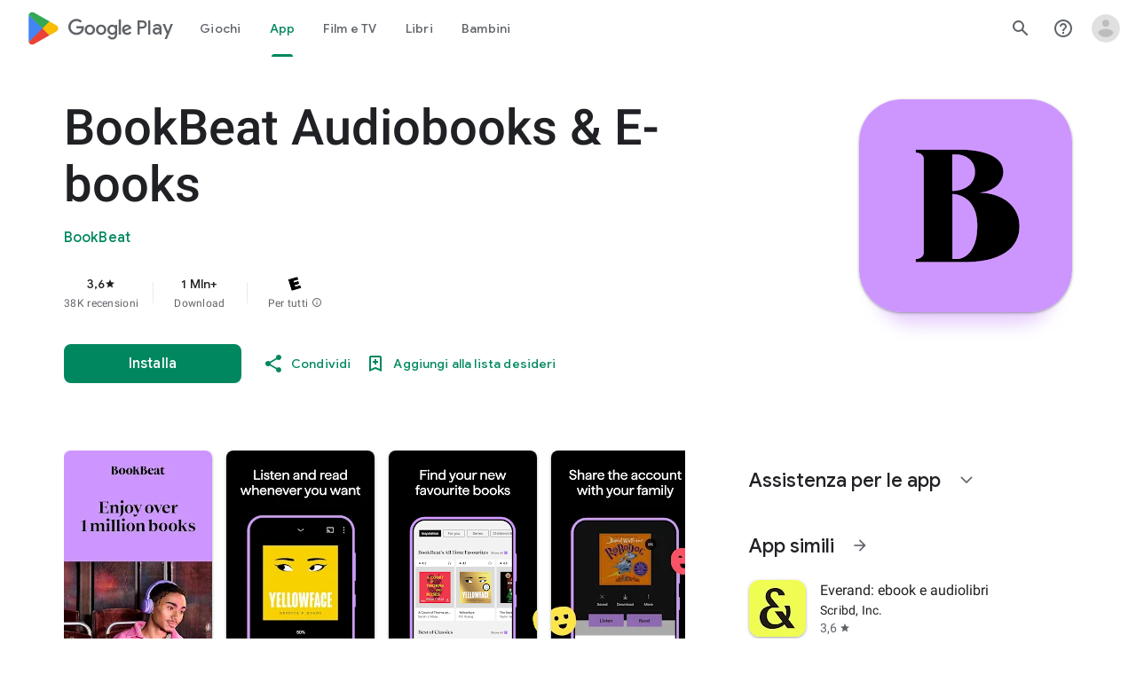

--- FILE ---
content_type: text/javascript; charset=UTF-8
request_url: https://www.gstatic.com/_/boq-play/_/js/k=boq-play.PlayStoreUi.it.YzRN-RA9kzs.2021.O/ck=boq-play.PlayStoreUi.gPUkL9eXmbA.L.B1.O/am=G5Y7gD3vDwAASTDg98R_2BY/d=1/exm=A7fCU,ArluEf,BBI74,BVgquf,BfdUQc,EFQ78c,GkRiKb,IJGqxf,IZT63,IcVnM,JH2zc,JNoxi,JWUKXe,KUM7Z,LCkxpb,LEikZe,LvGhrf,MI6k7c,MdUzUe,MpJwZc,NkbkFd,NwH0H,O1Gjze,O6y8ed,OTA3Ae,PHUIyb,PrPYRd,QIhFr,RMhBfe,RQJprf,RqjULd,RyvaUb,SWD8cc,SdcwHb,SpsfSb,UUJqVe,Uas9Hd,Ulmmrd,V3dDOb,WO9ee,XVMNvd,Z5uLle,ZDZcre,ZwDk9d,_b,_tp,aTwUve,aW3pY,byfTOb,chfSwc,dfkSTe,e5qFLc,fI4Vwc,fdeHmf,fl2Zj,gychg,hKSk3e,hc6Ubd,indMcf,j9sf1,jX6UVc,kJXwXb,kjKdXe,lazG7b,lpwuxb,lsjVmc,lwddkf,m9oV,mI3LFb,mdR7q,n73qwf,nKuFpb,oEJvKc,p3hmRc,pCKBF,pYCIec,pjICDe,pw70Gc,qfGEyb,rpbmN,sJhETb,soHxf,t1sulf,tBvKNb,tKHFxf,vNKqzc,vrGZEc,w9hDv,wW2D8b,wg1P6b,ws9Tlc,xQtZb,xUdipf,ywOR5c,z5Gxfe,zBPctc,zbML3c,zr1jrb/excm=_b,_tp,appdetailsview/ed=1/wt=2/ujg=1/rs=AB1caFUWQJwRTAWr9AcrEzw53LMT1DXiKA/ee=EVNhjf:pw70Gc;EmZ2Bf:zr1jrb;Hs0fpd:jLUKge;JsbNhc:Xd8iUd;K5nYTd:ZDZcre;LBgRLc:SdcwHb;Me32dd:MEeYgc;NJ1rfe:qTnoBf;NPKaK:SdcwHb;NSEoX:lazG7b;Pjplud:EEDORb;QGR0gd:Mlhmy;Rdd4dc:WXw8B;SNUn3:ZwDk9d;ScI3Yc:e7Hzgb;Uvc8o:VDovNc;YIZmRd:A1yn5d;a56pNe:JEfCwb;cEt90b:ws9Tlc;d0xV3b:KoEHyd;dIoSBb:SpsfSb;dowIGb:ebZ3mb;eBAeSb:zbML3c;iFQyKf:QIhFr;ikbPFc:UfnShf;lOO0Vd:OTA3Ae;nAu0tf:z5Gxfe;oGtAuc:sOXFj;pXdRYb:MdUzUe;qQEoOc:KUM7Z;qafBPd:yDVVkb;qddgKe:xQtZb;sgjhQc:bQAegc;wR5FRb:O1Gjze;wZnI8b:Oh9t6d;xqZiqf:BBI74;yEQyxe:TLjaTd;yxTchf:KUM7Z;zxnPse:GkRiKb/dti=1/m=sOXFj,q0xTif,Z5wzge
body_size: 79932
content:
"use strict";this.default_PlayStoreUi=this.default_PlayStoreUi||{};(function(_){var window=this;
try{
_.zV=function(a){return"Valutazione di "+a+" stelle su cinque"};
var a_b,d_b;_.c_b=function(a,b){b!=null&&b.N()>0&&(a.open("div","mzPddd"),a.W(a_b||(a_b=["class","pf5lIe"])),a.V(),a.O("wb5Mjc"),_.b_b(a,b.N(),"L0jl5e bUWb7c","vQHuPe bUWb7c",b.H()),a.U(),a.close())};
_.b_b=function(a,b,c,d,e){var f=Math.floor(b);a.open("div","D5jpjf");a.W(d_b||(d_b=["role","img"]));a.ka("aria-label",_.zV(e??""+b));a.V();e=b-f;f=Math.max(0,Math.ceil(f));for(let g=0;g<f;g++)a.open("div","CPcfF"),a.ka("class",d),a.V(),a.close();e>0&&(a.open("div","j3pqac"),a.ka("class",c+" cm4lTe"),a.V(),a.ua("div","UZExhf"),a.ka("class",d+" D3FNOd"),a.ka("style","width: "+_.Bq(e*100)+"%"),a.V(),a.close(),a.close());b=Math.max(0,Math.ceil(5-Math.ceil(b)));for(d=0;d<b;d++)a.open("div","pai7xd"),a.ka("class",
c),a.V(),a.close();a.Ca()};
_.e_b=function(a,b){if(b!=null&&_.Ph(b.H())>0){const c=_.fR(new _.eR("{COUNT,plural, =1{1 valutazione}other{{LOCALIZED_COUNT} valutazioni}}"),{COUNT:_.Ph(b.H()),LOCALIZED_COUNT:""+b.N()});a.open("span","q7BDy");a.ka("class","");a.ka("aria-label",c);a.V();a.print(b.N());a.close()}};
_.w2b=function(a,b,c,d,e){a.open("a","rnNmqe");e&&a.ka("jsname",e);_.jN(a,_.gN(c??""));_.v2b(a,d);a.V();a.print(b??"");a.Ca()};_.v2b=function(a,b){a.ka("class","hrTbp "+(b??""))};_.VW=function(a,b,c){a.open("div","VzExhe");a.ka("class","JHTxhe IQ1z0d"+(c?" YjpPef":""));a.V();a.print(b);a.Ca()};
_.x2b=function(a,b){a="click:cOuCgd"+(a?"(preventDefault=true)":"")+"; mousedown:UX7yZ";a+="; mouseup:";a+="lbsD7e";a+="; mouseenter:";a+="tfO1Yc";a+="; mouseleave:";a+="JywGue";a+="; focus:";a+="AHmuwe";a+="; blur:";a+="O22p3e";a+="; contextmenu:";a+="mg9Pef";a+=";";return a+=b?"touchstart:p6p2H; touchmove:FwuNnf; touchend:yfqBxc(preventDefault=true); touchcancel:JMtRjd;":""};var z2b,y2b,C2b,D2b;_.A2b=function(a,b,c){a.lc(y2b,"TMU4kd","div",b,c,z2b)};z2b=function(a,b){const c=b.jscontroller;_.B2b(a,_.iq({jscontroller:c?c:"VXdfxd",Da:(b.Da??"")+(this.ha?" u3bW4e":"")+(this.H?" qs41qe":"")+(this.N?" j7nIZb":"")+(this.ma?" M9Bg4d":"")},b))};y2b=class extends _.pN{constructor(){super();this.N=this.H=this.ha=!1;this.ma=!0}va(a){this.ha=a;return this}Vu(){return this.H}setActive(a){this.H=a;return this}oa(a){this.N=a;return this}Aa(a){this.ma=a}Bd(){return this.data.content}wx(){return this.data.ariaDescribedBy}ud(){return this.data.ariaLabel}Ge(){return this.data.attributes}};
_.B2b=function(a,b){const c=b.content,d=b.jsaction,e=b.Xe,f=b.jslog,g=b.Bi,h=b.role,k=b.tabindex,m=b.rd,n=b.zg,q=b.Mv,t=b.mg,w=b.Ag,y=b.pW,z=b.ariaLabel,E=b.attributes,B=b.mfa,F=_.Z(Q=>{_.lN(m)?(Q.open("a","Ajuk1"),Q.ka("class","FKF6mc TpQm9d"+(q?" "+q:"")),Q.ka("href",_.zq(m)),n&&Q.ka("target",n),(_.lN(z)||_.lN(w))&&Q.ka("aria-label",_.rq(z??w)),f?Q.ka("jslog",f):g&&Q.ka("jslog",g+"; track:click"),_.lN(t)&&_.jN(Q,_.gN(t)),Q.V(),_.lN(c)&&Q.print(c),Q.close()):_.lN(c)&&Q.print(c)}),K=_.iN(Q=>{_.lN(E)&&
_.jN(Q,_.gN(E));B&&Q.ka("data-stop-enter-keydown","true");if(_.lN(w)){y&&Q.ka("data-tooltip-position",y);const ba=y??"bottom";Q.ka("data-tooltip-vertical-offset",ba=="bottom"?"-12":ba=="top"?"12":"0");Q.ka("data-tooltip-horizontal-offset",ba=="right"?"-12":ba=="left"?"12":"0")}});C2b(a,_.iq({jsaction:_.x2b(!(!e||_.lN(m)),!_.lN(m))+(d?";"+d:""),role:_.lN(m)?"presentation":h,tabindex:_.lN(m)?-1:k,ariaLabel:_.lN(m)?null:z,content:F,attributes:K},b))};
C2b=function(a,b){const c=b.content,d=b.Da,e=b.jscontroller,f=b.jsaction,g=b.jsname,h=b.jslog,k=b.role,m=b.Bi,n=b.attributes,q=b.disabled,t=b.hidden,w=b.id,y=b.tabindex,z=b.rd,E=b.title,B=b.Ag,F=b.ariaDescribedBy,K=b.ariaLabel;b=b.iV;a.open("div","TMU4kd");a.W(D2b||(D2b=["jsshadow",""]));a.ka("role",k?k:"button");w&&a.ka("id",w);a.ka("class","U26fgb"+(d?" "+d:"")+(q?" RDPZE":""));_.lN(z)||(h?a.ka("jslog",h):m&&a.ka("jslog",m+"; track:JIbuQc"));e&&a.ka("jscontroller",e);f&&a.ka("jsaction",f);g&&a.ka("jsname",
g);F&&a.ka("aria-describedby",F);_.lN(K)?a.ka("aria-label",_.rq(K)):_.lN(B)&&a.ka("aria-label",_.rq(B));a.ka("aria-disabled",q?"true":"false");_.lN(z)||a.ka("tabindex",""+(q?-1:y??0));t&&a.ka("style","display: none;");(b||_.jq(b,0))&&a.ka("data-response-delay-ms",""+b);_.lN(E)&&a.ka("title",_.rq(E));_.lN(B)&&a.ka("data-tooltip",_.rq(B));_.lN(n)&&_.jN(a,_.gN(n));a.V();_.lN(c)&&a.print(c);a.Ca()};
var I2b=function(a,b,c){const d=b.label,e=b.Da;_.A2b(a,_.iq({content:_.Z(f=>{f.open("div","LajoG");f.W(E2b||(E2b=["class","Vwe4Vb MbhUzd","jsname","ksKsZd"]));f.V();f.close();f.open("div","wl6TIe");f.W(F2b||(F2b=["class","ZFr60d CeoRYc"]));f.V();f.close();f.open("span","kdzLWb");f.W(G2b||(G2b=["jsslot","","class","CwaK9"]));f.V();_.lN(d)&&(f.open("span","NcYrjf"),f.W(H2b||(H2b=["class","RveJvd snByac"])),f.V(),f.print(d),f.close());f.close()}),Da:(b.Lu?"A9jyad ":"")+(e?e:"")},b),c)},E2b,F2b,G2b,H2b;_.J2b=function(a,b,c){var d=b.Da;b=_.iq({Da:"C0oVfc"+(d?" "+d:"")},b);d=b.Da;I2b(a,_.iq({Da:"O0WRkf oG5Srb"+(d?" "+d:"")},b),c)};
_.SX=function(a,b,c,d,e){a.open("i","iMso6");a.ka("class",_.Cq(["quRWN-Bz112c","google-symbols","notranslate",d]));c?(a.ka("role","button"),a.ka("tabindex","0")):a.ka("aria-hidden","true");_.jN(a,_.gN(e??""));a.V();a.print(b);a.Ca()};
_.k0=function(a,b){a=_.zq(_.dzc(""+a.JG+b,a.nK??null,a.oK??null,a.lK??null,a.mK??null,a.kK??null));return(0,_.eq)(a)};
_.S0=function(a,b,c,d,e,f,g,h,k,m){_.IU(a,b,c,_.Z(n=>{n.O("PmCkGc");_.R0(n,k);n.U()}),void 0,"BjuOV "+(h?"XJ2H9":"kVsmme")+" "+(d?d:""),e,f,g,void 0,void 0,void 0,m,!1)};_.MDc=function(a,b,c,d,e,f,g,h,k,m,n,q){_.OU(a,b,c,g,void 0,"BjuOV "+(h?"XJ2H9":"kVsmme")+" "+(e?e:""),_.Z(t=>{t.O("g48Fqc");_.R0(t,k);t.U()}),m,f,d,n,q,void 0,void 0,!1)};
_.NDc=function(a,b,c,d,e,f,g,h){const k=_.Z(m=>{m.O("NlZDfb");_.R0(m,g);m.U()});b.O("uv45pc");_.PVb(a,b,c,void 0,"GD4dWd "+(f?"PbwXIf":"")+" "+(e?e:""),void 0,k,void 0,h,d,void 0,void 0,void 0,void 0,void 0,void 0,void 0,void 0,!1);b.U()};_.R0=function(a,b){b&&(a.O("P1KQrc"),_.GN(a,b),a.U())};
var vSc;_.wSc=function(a,b){vSc(a,b.wa,b.wj)};vSc=function(a,b,c){if(c!=null){const d=_.Z(e=>{c.H()===8&&(e.O("Yo00hf"),e.open("div","YcHuyb"),e.W(xSc||(xSc=["class","r4QVsd"])),e.V(),e.ua("span","EbUfKb"),e.W(ySc||(ySc=["class","F8FTc"])),e.V(),e.close(),e.text(_.Fk("La funzione Controllo genitori limita l'accesso a questi contenuti.")),e.Ca(),e.U())});a.O("gRw2Ub");_.eV(a,{wa:b,body:d});a.U()}};_.wSc.Ga=_.N;var xSc,ySc;
var pTc=class extends _.pN{ud(){return this.data.ariaLabel}yq(){return this.data.ariaLabelledBy}H(){let a=this.data.Zd;return a===void 0?!1:a}N(){let a=this.data.Uh;return a===void 0?!1:a}Tp(){let a=this.data.Oc;return a===void 0?!1:a}Ge(){return this.data.attributes}},qTc,rTc,sTc,tTc,uTc,vTc,wTc,xTc,yTc,zTc,ATc,BTc,CTc,DTc,ETc=function(a,b){const c=b.ariaLabel,d=b.ariaLabelledBy,e=b.jsname,f=b.Da;var g=b.Zd;g=g===void 0?!1:g;var h=b.Uh;h=h===void 0?!1:h;const k=b.Ne;var m=b.Ld;m=m===void 0?!1:m;
var n=b.Oc;n=n===void 0?!1:n;const q=b.attributes;b=b.O7;a.open("button","rviDSd");a.W(qTc||(qTc="type,button,jsaction,click:cOuCgd; focus:AHmuwe; blur:O22p3e; mousedown:UX7yZ; mouseup:lbsD7e; mouseenter:tfO1Yc; mouseleave:JywGue; touchstart:p6p2H; touchmove:FwuNnf; touchend:yfqBxc; touchcancel:JMtRjd; contextmenu:mg9Pef;,role,switch".split(",")));a.ka("class","VfPpkd-scr2fc "+(h?"VfPpkd-scr2fc-OWXEXe-gk6SMd":"VfPpkd-scr2fc-OWXEXe-uqeOfd")+(f?" "+f:""));e&&a.ka("jsname",e);a.ka("jscontroller","yRgwZe");
k&&_.fN(a);m&&_.dN(a);n&&_.eN(a);_.lN(q)&&_.jN(a,_.gN(q));a.ka("aria-checked",""+(h??!1));c&&a.ka("aria-label",c);d&&a.ka("aria-labelledby",d);g&&a.ka("disabled","");a.V();a.ua("div","mf57Xb");a.W(rTc||(rTc=["class","VfPpkd-l6JLsf"]));a.V();a.close();a.ua("div","Z2vypb");a.W(sTc||(sTc=["class","VfPpkd-uMhiad-u014N"]));a.V();a.ua("div","au42fb");a.W(tTc||(tTc=["class","VfPpkd-uMhiad"]));a.V();a.ua("div","iI3c8b");a.W(uTc||(uTc=["class","VfPpkd-VRSVNe"]));a.V();a.O("IBNT5d");_.vN(a);a.U();a.close();
a.ua("div","JAYbGc");a.W(vTc||(vTc=["jsname","ksKsZd","class","VfPpkd-Qsb3yd"]));a.V();a.close();a.ua("div","qYOvVb");a.W(wTc||(wTc=["class","VfPpkd-lw9akd"]));a.V();a.ua("svg","Vu4plb");a.W(xTc||(xTc=["class","VfPpkd-pafCAf VfPpkd-pafCAf-OWXEXe-IT5dJd","viewBox","0 0 24 24"]));a.V();a.ua("path","xar8Ee");a.W(yTc||(yTc=["d","M19.69,5.23L8.96,15.96l-4.23-4.23L2.96,13.5l6,6L21.46,7L19.69,5.23z"]));a.V();a.close();a.close();a.ua("svg","QkSSEf");a.W(zTc||(zTc=["class","VfPpkd-pafCAf VfPpkd-pafCAf-OWXEXe-Xhs9z",
"viewBox","0 0 24 24"]));a.V();a.ua("path","gwoVbe");a.W(ATc||(ATc=["d","M20 13H4v-2h16v2z"]));a.V();a.close();a.close();a.close();a.close();a.close();a.ua("span","ICEo9");a.W(BTc||(BTc=["class","VfPpkd-DVBDLb-LhBDec-sM5MNb"]));a.V();a.ua("div","eDa7ae");a.W(CTc||(CTc=["class","VfPpkd-DVBDLb-LhBDec"]));a.V();a.close();a.close();a.ua("input","ZbFAc");a.W(DTc||(DTc="jsname YPqjbf type hidden aria-hidden true".split(" ")));g&&a.ka("disabled","");h&&a.ka("checked","");_.lN(b)&&_.jN(a,_.gN(b));a.V();a.close();
a.Ca()},FTc=function(a,b,c,d){c=c={ariaLabel:"Attiva/disattiva condivisione con la Raccolta di famiglia",ariaLabelledBy:void 0,Da:"LXctle pBHsAc fKG8ve",jsname:"UsVyAb",Zd:!1,Uh:c===void 0?!1:c,Ne:void 0,Ld:!1,Oc:!1,attributes:void 0,O7:d};b.lc(pTc,"rviDSd","button",c,a,ETc)};var HTc,ITc;_.j2=function(a,b,c){var d=b.wa;const e=b.Ba,f=b.qj;b=b.We;a.O("TH8Ut");_.GTc(c,a,e.Ja(),_.nj(e,1),f,b,e,d);a.U()};_.j2.Ga=_.N;_.GTc=function(a,b,c,d,e,f,g,h){if(d&&e.H()===1&&f.Vd()){const k=f.Vd().H();k&&(_.jj(k,3)||k.H()===4)&&(_.lN(h)?(d=_.Z(m=>{m.O("MxpE5c");HTc(a,m,k,c);m.U()}),b.O("A0Zweb"),_.eV(b,{Da:"j1J7Vc",Ba:g,wa:h,body:d})):(b.O("tmn5ne"),HTc(a,b,k,c)),b.U())}};
HTc=function(a,b,c,d){b.open("div","KZoEV");b.W(ITc||(ITc="class X7dYee jsaction JIbuQc:QLpgpc;gNjHce:iJBMvd;zT3kce:t6g5fb;n6hdpb:tbDJ9d; jsname yKgULe".split(" ")));b.ka("jscontroller","esW0F");b.ka("jsmodel","CiNBJf");b.ka("jsdata",_.Vs(d));b.V();b.O("ofBuXb");_.sN(b,"family_home",void 0,void 0,void 0,"U1pfve");b.U();b.text(_.Fk("Raccolta di famiglia"));d=_.iN(e=>{_.jN(e,_.gN(""))});b.O("vkVWnc");FTc(a,b,c.H()===3||c.H()===4,d);b.U();c=_.iN(e=>{_.jN(e,_.gN(""))});b.O("XjFOmf");_.gub(a,b,"Rotellina di caricamento per l'aggiunta di un acquisto alla Raccolta di famiglia o la rimozione dalla Raccolta.",
-6,"aZ2wEe",c,void 0,!1);b.U();b.Ca()};
var XTc,YTc,ZTc,$Tc,aUc,bUc;_.l2=function(a,b,c,d,e,f){c="KC1dQ Usd1Ac AaN0Dd "+(c?" "+c:"");c="VfPpkd-WsjYwc-OWXEXe-INsAgc"+(c?" "+c:"");a.open("div","tuq2nd");a.ka("class","VfPpkd-WsjYwc"+(c?" "+c:""));d&&a.ka("jsname",d);_.lN(e)&&_.jN(a,_.gN(e));a.V();f?(a.open("div","MX5yl"),a.W(XTc||(XTc=["class","VfPpkd-aGsRMb"])),a.V(),a.print(b),a.close(),a.open("div","Bfaxyc"),a.W(YTc||(YTc=["class","VfPpkd-Xgjsme-LhBDec"])),a.V(),a.close()):a.print(b);a.O("a6aSDd");_.vN(a);a.U();a.Ca()};
_.cUc=function(a,b,c){c="diniL"+(c?" "+c:"");a.open("section","Qr4p8");a.ka("class","VfPpkd-gBNGNe"+(c?" "+c:""));a.V();_.lN(b)&&a.print(b);a.Ca()};
_.dUc=function(a,b,c,d){a.open("div","rAqVB");a.W(aUc||(aUc=["tabindex","0"]));a.ka("class","VfPpkd-EScbFb-JIbuQc"+(c?" "+c:""));a.ka("role","button");_.lN(d)&&_.jN(a,_.gN(d));a.ka("jscontroller","tKHFxf");a.ka("jsaction","click:cOuCgd; mousedown:UX7yZ; mouseup:lbsD7e; mouseenter:tfO1Yc; mouseleave:JywGue; touchstart:p6p2H; touchmove:FwuNnf; touchend:yfqBxc; touchcancel:JMtRjd; focus:AHmuwe; blur:O22p3e; contextmenu:mg9Pef;");a.V();a.print(b);a.open("div","oNdC2c");a.W(bUc||(bUc=["class","VfPpkd-FJ5hab"]));
a.V();a.close();a.Ca()};
_.m2=function(a,b,c,d,e,f){a.open("div","rCD2yf");a.W(ZTc||(ZTc=["jsaction","click:cOuCgd; mousedown:UX7yZ; mouseup:lbsD7e; mouseenter:tfO1Yc; mouseleave:JywGue; touchstart:p6p2H; touchmove:FwuNnf; touchend:yfqBxc; touchcancel:JMtRjd; focus:AHmuwe; blur:O22p3e; contextmenu:mg9Pef;"]));a.ka("class","VfPpkd-EScbFb-JIbuQc"+(e?" "+e:""));a.ka("jscontroller","tKHFxf");a.V();a.ua("a","aEzVxf");a.ka("class","Si6A0c"+(f?" "+f:""));_.lN(c)&&a.ka("href",_.zq(c));_.lN(d)&&_.jN(a,_.gN(d));a.V();a.print(b);a.close();
a.open("div","LQ8tDc");a.W($Tc||($Tc=["class","VfPpkd-FJ5hab"]));a.V();a.close();a.Ca()};
var eUc,gUc,iUc,jUc,kUc;_.fUc=function(a,b,c){eUc(c,a,b.wa,b.zca)};eUc=function(a,b,c,d){const e=a.um,f=d?.H();if(f&&f.length>0){d=_.iN(h=>{_.jN(h,_.gN(""))});const g=_.Z(h=>{const k=_.Z(m=>{m.O("sZHjOc");_.oq("Xa")(m,{vL:f},a);m.U()});h.O("vrkKHc");_.k2(h,{title:e==="ja"?"\u304a\u3059\u3059\u3081\u306e\u4f5c\u54c1":"Popular titles",content:k},a);h.U()});b.O("sP86Ve");_.eV(b,{wa:c,attributes:d,jslog:"211002; 1:17500; track:impression;",body:g});b.U()}};_.fUc.Ga=_.N;
var lUc=function(a,b,c){const d=b.vL,e=_.iN(f=>{f.ka("tabindex","0")});_.oU(a,{Da:"xul3wf",mf:"Lcfjsf",content:_.Z(f=>{const g=d.length;for(let h=0;h<g;h++){const k=d[h],m=_.Z(n=>{n.open("div","tfYWFd");n.W(gUc||(gUc=["class","hfIXKe"]));n.V();n.O("ol2i6c");_.hUc(c,n,_.DU(k.N()?.getUrl()),"Cover art for "+k.Fa());n.U();n.open("div","QrsXaf");n.V();n.open("div","mdNLvb");n.W(iUc||(iUc=["class","NlS5xc"]));n.V();n.print(k.Fa());n.close();n.open("span","OVFJ0");n.W(jUc||(jUc=["class","MNiakc"]));n.V();
n.print(k.H());n.close();n.open("p","X0G8se");n.W(kUc||(kUc=["class","dhfIFb"]));n.V();n.print(k.Lb());n.close();n.close();n.close()});f.Dc(k.Fa());_.pU(f,m,"LSVrad",e);f.Hc()}})},c)};_.R("Xa","",0,lUc);lUc.Ga=_.N;_.hUc=function(a,b,c,d){const e=_.iN(f=>{f.ka("itemprop","image");f.ka("load","lazy")});b.O("zpuBT");_.HU(a,b,200,148,c,void 0,"BxDeNe",void 0,d,e);b.U()};
var oUc=function(a,b,c){const d=b.vL,e=_.iN(f=>{f.ka("tabindex","0")});_.oU(a,{Da:"xul3wf",mf:"Lcfjsf",content:_.Z(f=>{const g=d.length;for(let h=0;h<g;h++){const k=d[h];k.ha()&&k?.Xb()?.oa()?(f.Dc(k.Fa()),mUc(c,f,k,e)):(f.Dc(k.Fa()),nUc(c,f,k,e));f.Hc()}})},c)};_.R("Xa","",1,oUc);oUc.Ga=_.N;
var nUc=function(a,b,c,d){const e=_.Z(f=>{f.open("div","R5mQfc");f.W(pUc||(pUc=["class","hfIXKe"]));f.V();f.O("ZjIkie");_.hUc(a,f,_.DU(c.N()?.getUrl()),c.Fa());f.U();f.open("div","FqlQGd");f.V();f.open("div","nW9VCc");f.W(qUc||(qUc=["class","NlS5xc"]));f.V();f.print(c.Fa());f.close();f.open("p","Gnscwf");f.W(rUc||(rUc=["class","MNiakc"]));f.V();f.print(c.H());f.close();f.open("p","ZBic8c");f.W(sUc||(sUc=["class","dhfIFb"]));f.V();f.print(c.Lb());f.close();f.close();f.close()});b.Dc(c.Fa());_.pU(b,
e,"LSVrad",d);b.Hc()},pUc,qUc,rUc,sUc,mUc=function(a,b,c,d){const e=_.Z(f=>{f.open("div","sO3Gzb");f.Ue(g=>{g.W(tUc||(tUc=["class","hfIXKe"]));g.V();const h=_.Z(k=>{k.open("div","cDQVZe");k.V();k.O("TrsZqd");_.hUc(a,k,_.DU(c.N()?.getUrl()),c.Fa());k.U();k.open("div","sNxbpd");k.V();k.open("div","xBm1ed");k.W(uUc||(uUc=["class","NlS5xc"]));k.V();k.print(c.Fa());k.close();k.open("p","GmkcQc");k.W(vUc||(vUc=["class","MNiakc"]));k.V();k.print(c.H());k.close();k.open("p","REY7Pe");k.W(wUc||(wUc=["class",
"dhfIFb"]));k.V();k.print(c.Lb());k.close();k.close();k.close()});g.O("vGzPbd");_.m2(g,h,(0,_.eq)(_.zq(_.DU(c?.Xb()?.H())??"")),void 0,"m6g7Od","Wfeoeb");g.U();g.close()})});b.Dc(c.Fa());_.pU(b,e,"ZtnFvf LSVrad",d,void 0,void 0,"233452; 1:17501; track:click,impression;");b.Hc()},tUc,uUc,vUc,wUc;
var xUc,yUc,zUc,AUc,BUc,CUc,FUc,EUc,GUc,HUc;
_.n2=function(a,b,c,d,e,f,g,h,k,m,n){h=h===void 0?!1:h;n=n===void 0?!1:n;b.open("div","k0ZYFd");b.W(xUc||(xUc=["class","tU8Y5c"]));b.V();b.ua("div","L21Az");m&&b.ka("class","P9KVBf");b.V();b.ua("div","al6JId");b.W(yUc||(yUc=["class","dzkqwc"]));_.jN(b,_.gN(""));b.V();m="wkMJlb "+(h?"DAXFJc":"YWi3ub");b.ua("div","SmtE1c");b.ka("class",m);b.V();_.lN()&&(b.open("div","iR9EDd"),b.W(zUc||(zUc=["class","smjjUc"])),b.V(),b.print(void 0),b.close());b.print(c);b.close();b.close();b.close();b.ua("div","ADAmze");
b.ka("class",m);b.V();_.lN(f)&&(b.open("div","gJ9J0c"),b.W(AUc||(AUc=["class","F0CGId"])),_.jN(b,_.gN("")),b.V(),b.print(f),b.close());b.open("div","lcF2z");b.W(BUc||(BUc=["class","nRgZne"]));_.jN(b,_.gN(""));b.V();b.ua("div","bRAXRd");b.ka("class",k?"qZmL0":"srfs5");_.jN(b,_.gN(""));b.V();b.print(d);_.lN(g)&&(b.open("div","ygMIQ"),b.W(CUc||(CUc=["class","atOvg"])),_.jN(b,_.gN("")),b.V(),b.print(g),b.close());b.close();n?(b.O("qabcwd"),b.lc(_.DUc,"aNhcT","div",{Sda:e,aha:h,kga:k},a,EUc)):(b.O("aue77b"),
b.open("div","F5FTic"),b.ka("class",k?"o45e4d":"srfs5"),b.V(),b.print(e),b.Ca());b.U();_.lN(g)&&(b.open("div","yPviIc"),b.W(FUc||(FUc=["class","OaCuEc"])),_.jN(b,_.gN("")),b.V(),b.print(g),b.close());b.close();_.lN()&&(b.open("div","ojrPGf"),_.jN(b,_.gN("")),b.V(),b.print(void 0),b.close());b.close();b.Ca()};
EUc=function(a,b){const c=this.H,d=this.N,e=b.Sda,f=b.aha;b=b.kga;a.open("div","aNhcT");a.W(GUc||(GUc=["jsaction","rcuQ6b:fyoFsc"]));a.ka("class",(b?"o45e4d":"srfs5")+(c?" Zmm8o":"")+(d?" owletd "+(f?"tc8wJ":"DDv5Bb"):""));_.jN(a,_.gN(""));a.ka("jscontroller","meQsc");a.V();a.ua("div","TkAyk");a.W(HUc||(HUc=["jsname","Ie9sOb"]));a.V();a.print(e);a.close();a.Ca()};_.DUc=class extends _.pN{constructor(){super();this.N=this.H=!1}};
var OXc=function(a){return _.mVc(a.Cd,a.Kg)};var PXc=function(a,b,c){_.oq("yb")(a,b,c)},RXc=function(a,b,c){const d=b.zf;b=b.qe;a.open("div","FpCdlc");a.W(QXc||(QXc="class{FM7w{jsaction{sG2nqb:oXhYAe{jslog{174271; 1:6078;track:click,impression;".split("{")));a.ka("jscontroller","PIXRjd");_.jN(a,_.gN(""));a.V();const e=(new Map).set(1,"phone_android").set(2,"tablet_android").set(3,"watch").set(4,"laptop").set(5,"tv").set(6,"directions_car_filled"),f=(new Map).set(1,"Telefono").set(2,"Tablet").set(3,"Orologio").set(4,"Chromebook").set(5,"TV").set(6,
"Auto");a.O("LuVTAc");_.J2(c,a,_.B2(_.A2(new _.C2,_.y2(new _.IF,(b.Lr()?.Hr()).map(g=>_.D2(_.v2("formFactor_"+g).Fd(d===g).oc(f.get(g)),e.get(g))))),2));a.U();a.Ca()};_.R("yb","",0,RXc);RXc.Ga=_.N;
var QXc,SXc=function(a,b,c,d,e,f){c===7?(b=b.Lr()?.Hr(),(((b==null?void 0:_.yVb(b,f??null))??null)>=0||d)&&a.print(e)):c!==7&&a.print(e)},TXc=function(a,b,c,d,e,f,g,h){const k=d.Lr()?.Hr();if(f===7&&k&&k.length>0&&!g)b.O("cCrpsd"),h(b,{Z0:c.Bf().filter(m=>_.AU(k,_.mj(m,17))).map(m=>_.mj(m,17)).length},a),b.U();else if(f!==7||g)b.O("mFdUDe"),h(b,{Z0:e},a),b.U()};var UXc;_.O2=function(a,b,c){UXc(c,a,b.Ba,b.wa,b.JC,b.qe,b.Kg)};UXc=function(a,b,c,d,e,f,g){const h=_.jj(c,13),k=_.mj(c,6),m=f??new _.vw,n=e??new _.ZE,q=c.Ja().N(),t=!(h||!k);e=_.iN(w=>{_.jN(w,_.gN(""))});_.eV(b,{Ba:c,wa:d,attributes:e,body:_.Z(w=>{w.O("QutZZd");TXc(a,w,n,m,n.Bf().length,q,t,_.KT(_.JT(VXc),{Kg:g??null,zf:k,Rm:_.jj(c,2),JC:n,Cd:q,qe:m,Gea:!(!h||!k),gfa:!(!_.mj(c,12)||!_.N2(m)),e8:_.nj(c,15),Oba:t}));w.U()})})};_.O2.Ga=_.N;
var VXc=function(a,b,c){WXc(c,a,b.Cd,b.JC,b.Z0,b.qe,b.gfa,b.Kg,b.zf,b.Rm,b.Gea,b.e8,b.Oba)},WXc=function(a,b,c,d,e,f,g,h,k,m,n,q,t){const w=q===void 0?!1:q,y=t===void 0?!1:t;e>0&&(q=_.Z(z=>{z.text(_.Fk("Le mie recensioni"))}),t=_.Z(z=>{n&&(z.O("ECFRuc"),PXc(z,{zf:k,qe:f},a),z.U());const E=_.Z(B=>{B.open("div","Hwz1Id");B.ka("class",(w?"":" h3V8eb")+(m?" viPire":""));B.V();B.O("sA5mqd");_.NXc(a,B,d.Bf()[d.Bf().length-1],f,c,!0,void 0,!1,!0,w);B.U();B.close();if(!w){B.open("div","cjxg2c");m&&B.ka("class",
"viPire");B.ka("jscontroller","rmQtme");B.ka("jsaction",(g?"rcuQ6b:IsO7Eb;":"")+"JIbuQc:nL5Qf");B.V();const F=_.iN(K=>{_.oq("zb")(K,null,a)});B.O("el3lje");_.MU(a,B,"Modifica la recensione",void 0,_.cWb({Cd:c},a),void 0,"jiLaCd",F);B.U();B.close()}});z.O("jgcFwc");SXc(z,f,c,y,E,k);z.U()}),b.O("BqH21c"),_.k2(b,{title:q,JJ:!0,zK:!1,Rm:m,YH:w?"aZlsBf":"",content:t},a),b.U());q=f.Lr()?.Hr();if(e=_.N2(f)&&e===0)e=n,e||(e=f.Lr()?.Hr(),e=((e==null?void 0:_.yVb(e,k??null))??null)>=0&&q&&q.length>0),e=e||
c!==7;e&&(e=_.Z(z=>{z.O("ywyfod");_.kN(z,OXc,{Cd:c,Kg:h},a);z.U()}),q=_.Z(z=>{c===7?z.text(_.Fk("Fai sapere agli altri la tua opinione.")):z.text(_.Fk("Dicci cosa ne pensi."))}),t=_.Z(z=>{n&&(z.O("Jd2HLc"),PXc(z,{zf:k,qe:f},a),z.U());const E=_.Z(B=>{B.O("baC6Md");XXc(a,B,c,m,g,w);B.U()});z.O("bTv9Tb");SXc(z,f,c,y,E,k);z.U()}),b.O("eqMAnd"),_.k2(b,{title:e,jo:q,JJ:!0,content:t,Rm:m},a),b.U())};VXc.Ga=_.N;
var XXc=function(a,b,c,d,e,f){b.open("div","XCSa2e");b.W(YXc||(YXc=["jsname","f8xRyc"]));b.ka("class",(f?"zh7TGb":"H6372c")+(d?" viPire":""));b.ka("jscontroller","rmQtme");b.ka("jsaction",(e?"rcuQ6b:IsO7Eb;":"")+"sFT4ie:lJ7D6e");b.V();b.ua("div","eioFZe");b.W(ZXc||(ZXc=["class","WsVJrc"]));b.V();d=_.iN(g=>{_.oq("Bb")(g,null,a)});b.O("ztTzs");_.cVc(a,b,_.MUc({Cd:c},a),void 0,void 0,void 0,"qeidne",d);b.U();b.close();b.ua("div","fKTZxb");b.W($Xc||($Xc=["jsaction","JIbuQc:LOFk8e"]));b.ka("class",f?"NThy2d":
"bkJP6e");b.V();d=_.iN(g=>{_.oq("Ab")(g,null,a)});b.O("fRlave");_.IU(a,b,"Scrivi una recensione",void 0,void 0,_.bWb({Cd:c},a),"yBTe3",d,void 0,f,void 0,!0);b.U();b.close();b.Ca()},YXc,ZXc,$Xc,aYc=function(a){a.ka("jslog","37960; 1:206; track:click")};_.R("Ab","",0,aYc);aYc.Ga=_.Tp;
var fYc=function(a,b,c){const d=b.zf;b=b.qe;a.open("div","w7XWQc");a.W(eYc||(eYc="class{FM7w{jsaction{sG2nqb:oXhYAe;rcuQ6b:kzbIHe{jslog{174271; 1:6078;track:click,impression;".split("{")));a.ka("jscontroller","PIXRjd");_.jN(a,_.gN(""));a.V();const e=(new Map).set(1,"phone_android").set(2,"tablet_android").set(3,"watch").set(4,"laptop").set(5,"tv").set(6,"directions_car_filled").set(8,"head_mounted_device"),f=(new Map).set(1,"Telefono").set(2,"Tablet").set(3,"Orologio").set(4,"Chromebook").set(5,"TV").set(6,
"Auto").set(8,"Cuffie XR");a.O("VOjDv");_.J2(c,a,_.B2(_.A2(new _.C2,_.y2(new _.IF,(b.Lr()?.Hr()).map(g=>_.D2(_.v2("formFactor_"+g).Fd(d===g).oc(f.get(g)),e.get(g))))),2));a.U();a.Ca()};_.R("yb","",1,fYc);fYc.Ga=_.N;var eYc;
var VZc;_.WZc=function(a,b,c){VZc(c,a,b.Ba,b.wa,b.qe,b.YM)};VZc=function(a,b,c,d,e,f){const g=_.iN(h=>{_.jN(h,_.gN(""))});_.eV(b,{wa:d,attributes:g,body:_.Z(h=>{f.Bf()&&f.Bf().length>0&&(h.open("div","ctrkGc"),h.W(XZc||(XZc=["class","nT6z"])),h.V(),h.O("Da0S4e"),_.NXc(a,h,f.Bf()[0],e,c.Ja().N(),void 0,!0),h.U(),h.close())})})};_.WZc.Ga=_.N;var XZc;
var ZZc=function(a,b,c){const d=b.zf,e=b.Qm;if(e){a.open("div","XsLprd");a.W(YZc||(YZc="class{QKBJgd{jsaction{sG2nqb:oXhYAe{jslog{174271; 1:6074;track:click,impression;".split("{")));a.ka("jscontroller","qfGEyb");_.jN(a,_.gN(""));a.V();const f=(new Map).set(2,"phone_android").set(3,"tablet_android").set(4,"watch").set(5,"laptop").set(6,"tv").set(7,"directions_car_filled"),g=(new Map).set(2,"Telefono").set(3,"Tablet").set(4,"Orologio").set(5,"Chromebook").set(6,"TV").set(7,"Auto");a.O("x3L2Nb");_.J2(c,
a,_.B2(_.A2(new _.C2,_.y2(new _.IF,[2,4,6,7,5,3].filter(h=>_.AU(_.K2(e),h)).map(h=>_.D2(_.v2("formFactor_"+h).Fd(d===h).oc(g.get(h)),f.get(h))))),2),void 0,void 0,!0);a.U();a.close()}};_.R("Xb","",0,ZZc);ZZc.Ga=_.N;var YZc;var a_c=function(a,b,c,d,e,f){const g=a.an;if(c!==9&&c!==17||g)b.open("span","VIdSyd"),b.W($Zc||($Zc=["jsaction","JIbuQc:OvI6Fe"])),e&&b.ka("class",e),b.ka("data-item-type",""+c),b.ka("data-enable-ratings-copy-without-device-context",""+(f??!1)),b.ka("jscontroller","jX6UVc"),b.V(),e=_.Z(h=>{h.O("Z4TvEd");_.GN(h,"info_outline");h.U()}),b.O("aIebve"),_.O_b(a,b,c===7?_.QZc():_.RZc(),void 0,d?"B8vmF":"N8A3ib",e,void 0,void 0,void 0,void 0,void 0,void 0,void 0,void 0,void 0,void 0,""),b.U(),b.close()},
$Zc;var b_c;_.S2=function(a,b,c){b_c(c,a,b.Ba,b.wa,b.Gb,b.Ha,b.dL,b.lp,b.qe,b.Qm)};
b_c=function(a,b,c,d,e,f,g,h,k,m){f=f??new _.EB;const n=f.getItem()?.Nb()?.Mc()?.aS()?.LR(),q=g??new _.ZE,t=_.jj(c,10),w=c.Ja().N(),y=_.jj(c,4),z=f.getItem()?.Qd()?f.getItem().Nb().Mc():f?.getItem()?.Pe()?_.Hw(f.getItem()).Mc():f?.getItem()?.Qk()?_.dB(f.getItem()).Mc():f?.getItem()?.Jq()?_.eB(f.getItem()).Mc():f?.getItem()?.Ke()?_.Iw(f.getItem()).Mc():h,E=n?.pS()?_.rj(n,1):_.mj(c,5);c=_.iN(B=>{_.jN(B,_.gN(""))});g=_.Z(B=>{if(_.Ph(z?.H()?.H())){const F=_.Z(fa=>{fa.text(_.Fk("Valutazioni e recensioni"))}),
K=_.Z(fa=>{fa.O("Ju9Z9d");fa.O("O1uxkf");a_c(a,fa,w,!0,y?"NHV5Cb":"gy9zre",t);fa.U();fa.U()}),Q=_.Z(fa=>{if(E){fa.O("sGVII");var U={zf:_.Kt(E),Qm:m};_.oq("Xb")(fa,U,a);fa.U()}fa.O("J2MExe");c_c(a,fa,e,q.Bf(),k??new _.vw,w,z,y);fa.U()}),ba=_.Z(fa=>{fa.O("yMxTM");fa.O("kIuuVb");a_c(a,fa,w,!1,y?"ImZn0c":"E3Ryad",t);fa.U();fa.U()});B.O("omj34");_.k2(B,{title:F,jo:K,JJ:!0,zK:q.Bf().length>0,Rm:y,content:Q,uS:ba},a);B.U()}});h=_.lN(e.vn)?"rcuQ6b:fcPvjc;":z?"":"rcuQ6b:kzbIHe;";_.eV(b,{wa:d,jscontroller:"zBPctc",
jsaction:"hdtuG:OmtWsd;"+h,attributes:c,body:g})};_.S2.Ga=_.N;
var c_c=function(a,b,c,d,e,f,g,h){_.lN(c.vn)&&(b.O("klY34b"),_.WZc(b,c.vn,a),b.U());b.open("div","fFDe9c");b.W(d_c||(d_c=["class","Jwxk6d","data-g-id","reviews"]));b.V();b.ua("div","uqbycc");b.ka("class","HJV0ef"+(h?" vl3Fyf":""));b.V();b.O("Ul3Ine");e_c(a,b,_.Kt(g),f);b.U();b.close();if(d.length>0){c=Math.max(0,Math.ceil(Math.min(3,d.length)));for(g=0;g<c;g++){const k=g;b.open("div","fok8Q");b.ka("class","EGFGHd"+(h?" vl3Fyf l1VJWc":""));b.V();b.O("X4Z0W");_.NXc(a,b,d[k],e,f);b.U();b.close()}b.open("div",
"se4PY");b.W(f_c||(f_c=["jsaction","JIbuQc:trigger.hdtuG"]));h&&b.ka("class","vl3Fyf");b.V();d=_.iN(k=>{_.jN(k,_.gN(""))});b.O("hiK5Dc");_.MU(a,b,"Vedi tutte le recensioni",void 0,_.cWb({Cd:f},a),void 0,void 0,d);b.U();b.close()}b.close()},d_c,f_c,e_c=function(a,b,c,d){b.open("div","GdJJ1e");b.W(g_c||(g_c=["class","P4w39d"]));b.V();b.ua("div","MSSuT");b.W(h_c||(h_c=["class","Te9Tpc"]));b.V();b.O("ej30sd");b.open("div","ZRFppf");b.V();if(c.wd()){b.open("div","ngVrqe");b.W(i_c||(i_c=["class","jILTFe"]));
b.V();b.print(c.wd().H());b.close();b.O("bj0uic");var e=_.MUc({Cd:d},a),f=c.wd(),g=_.oq("Yb")(null,a);f=f===void 0?_.nA(new _.Wv,0):f;b.O("EC6Ffe");e={sx:"deXnLd",Io:e,hC:g,Jv:void 0,VL:f.H(),Og:f.N(),uid:void 0,Iy:"I26one"};b.lc(_.rXc,"qmDTQ","div",e,a,_.sXc);b.U();b.U();b.open("div","X6lbZe");b.W(j_c||(j_c=["class","EHUI5b"]));b.V();e=_.Ph(c.H().H());g=_.fR(new _.eR("{TOTAL_COUNT_1,plural, =1{1 recensione}other{{TOTAL_COUNT_2} recensioni}}"),{TOTAL_COUNT_1:e,TOTAL_COUNT_2:"\u00010\u0001"});if(!k_c[g]){k_c[g]=
[];f=/\x01\d+\x01/g;let k=0,m=0,n;do n=f.exec(g)||void 0,k_c[g][m]=[_.Fk(g.substring(k,n&&n.index)),n&&n[0]],m+=1,k=f.lastIndex;while(n)}for(var h of k_c[g])switch(h[0]&&b.text(h[0]),h[1]){case "\u00010\u0001":b.print(_.CN(e,"compact_short"))}b.close()}b.Ca();b.U();b.O("hmSQDd");b.open("div","miVKp");b.V();h=_.H(c,_.AV,2);c=_.Ph(c.H().H());b.O("Ym7Knc");T2(a,b,c,_.CN(5),d,h?.H());b.U();b.O("qbJZHd");T2(a,b,c,_.CN(4),d,h?.N());b.U();b.O("zxPTFe");T2(a,b,c,_.CN(3),d,h?.oa());b.U();b.O("YV5pDd");T2(a,
b,c,_.CN(2),d,h?.Aa());b.U();b.O("hWJZHe");T2(a,b,c,_.CN(1),d,h?.ha());b.U();b.Ca();b.U();b.close();b.Ca()},g_c,h_c,i_c,j_c,k_c={},T2=function(a,b,c,d,e,f){const g=f?.N()??"0";b.open("div","mn00ze");b.W(l_c||(l_c=["class","JzwBgb","role","img"]));var h=b.ka,k=_.Ph(f?.H())??0;k=_.fR(new _.eR("{COUNT,plural, =1{1 recensione con valutazione a stelle pari a {LABEL}}other{{LOCALIZED_COUNT} recensioni con valutazione a stelle pari a {LABEL}}}"),{COUNT:k,LABEL:d,LOCALIZED_COUNT:g});h.call(b,"aria-label",
k);b.V();b.ua("div","UStD9b");b.W(m_c||(m_c=["aria-hidden","true","class","Qjdn7d"]));b.V();b.print(d);b.close();b.ua("div","kQY2nd");b.W(n_c||(n_c=["aria-hidden","true","class","RJfYGf"]));b.V();a="RutFAf "+_.oq("Za")({Cd:e},a);b.ua("div","Kjcwwc");b.ka("class",a);b.ka("style","width: "+_.Bq(f?_.Ph(f.H())*100/c:0)+"%");b.ka("title",g);b.V();b.close();b.close();b.Ca()},l_c,m_c,n_c;
var p_c=function(a,b,c){const d=b.zf,e=b.Qm;if(e){a.open("div","qrKuV");a.W(o_c||(o_c="class{QKBJgd{jsaction{sG2nqb:oXhYAe{jslog{174271; 1:6074;track:click,impression;".split("{")));a.ka("jscontroller","qfGEyb");_.jN(a,_.gN(""));a.V();const f=(new Map).set(2,"phone_android").set(3,"tablet_android").set(4,"watch").set(5,"laptop").set(6,"tv").set(7,"directions_car_filled").set(9,"head_mounted_device"),g=(new Map).set(2,"Telefono").set(3,"Tablet").set(4,"Orologio").set(5,"Chromebook").set(6,"TV").set(7,
"Auto").set(9,"Cuffie XR");a.O("vg0AWc");_.J2(c,a,_.B2(_.A2(new _.C2,_.y2(new _.IF,[2,4,6,7,5,3,9].filter(h=>_.AU(_.K2(e),h)).map(h=>_.D2(_.v2("formFactor_"+h).Fd(d===h).oc(g.get(h)),f.get(h))))),2));a.U();a.close()}};_.R("Xb","",1,p_c);p_c.Ga=_.N;var o_c;
var J0c,K0c;_.L0c=function(a,b,c,d){a.open("svg","DBy6c");a.W(J0c||(J0c=["viewBox","0 0 24 24"]));a.ka("class",b);d&&a.ka("width",""+(d??""));c&&a.ka("height",""+(c??""));a.V();a.ua("path","g93ibf");a.W(K0c||(K0c="fill-rule;evenodd;clip-rule;evenodd;d;M17 3H7C5.8965 3 5.01075 3.8955 5.01075 5L5 21L12 18L19 21V5C19 3.8955 18.1045 3 17 3ZM10.4228 14.2L6.74775 10.525L8.2325 9.04025L10.4228 11.2305L15.8573 5.796L17.342 7.28075L10.4228 14.2Z".split(";")));a.V();a.close();a.Ca()};var N0c,P0c,Q0c;_.a3=function(a,b,c){return _.oq("nc")(a,b,c)};N0c=function(a,b,c){const d=b.Ba,e=b.wa;b=b.n_;const f=c.qp;if(b==null||b?.H())a.O("U7Unke"),_.M0c(c,a,d,e,d.H(),f,b?.N()),a.U()};_.R("nc","",0,N0c);_.a3.Ga=_.N;N0c.Ga=_.N;
_.M0c=function(a,b,c,d,e,f,g){const h=g===1,k=f?"aThNrd":O0c({Cd:e.N()},a);_.eV(b,{Ba:c,wa:d,body:_.Z(m=>{m.open("div","GVPgrd");m.ka("jscontroller","indMcf");_.jN(m,_.gN(""));m.ka("jsdata",_.Vs(e));m.ka("jsaction","JIbuQc:"+(h?"Rsbfue":"htvI8d"));m.ka("jslog","38005; 1:"+(h?205:204)+"; track:click; mutable:true");m.V();m.open("div","CD369");m.W(P0c||(P0c=["class","ukROQd"]));m.V();var n="";n=h?n+"Rimuovi dalla lista desideri":n+"Aggiungi alla lista desideri";const q=_.Z(t=>{if(h){var w=_.Z(y=>{y.O("bamUye");
_.oq("qc")(y,{Da:k},a);y.U()});t.O("heiBy");_.HN(t,w,_.oq("oc")(null,a))}else w=_.Z(y=>{y.O("XEnUUe");_.oq("pc")(y,{Da:k},a);y.U()}),t.O("OzOCHf"),_.HN(t,w,_.oq("oc")(null,a));t.U()});m.O("hr3mMe");_.MU(a,m,n,n,"LS2TS "+_.cWb({Cd:e.N()},a),void 0,"zF0Oof",void 0,f,q);m.U();m.close();m.open("div","nM5Eqb");m.W(Q0c||(Q0c=["class","eLyZDd"]));m.V();m.O("D00Tcd");_.FN(a,m,n,q,"LS2TS",f,void 0,"YMie3c");m.U();m.close();m.close()})})};_.R("oc","",0,function(){return"iCNeVd"});
var R0c=function(a,b){_.EWb(a,b.Da,24,24)};_.R("pc","",0,R0c);R0c.Ga=_.N;var S0c=function(a,b){_.L0c(a,b.Da,24,24)};_.R("qc","",0,S0c);S0c.Ga=_.N;var O0c=function(a,b){return _.oq("rc")(a,b)};_.R("rc","",0,function(a){a=a||{};let b="";switch(a.Cd){case 7:b+="XkAcee";break;case 1:case 2:b+="x6Orkf";break;case 9:case 17:b+="rLq5qb";break;default:b+="XkAcee"}return b});
var Y0c,Z0c,$0c;_.a1c=function(a,b,c,d){a.be.H()===2?(b.O("IX1iyd"),b.open("div","ePcjnd"),b.W(Z0c||(Z0c=["class","tq79De"])),b.V(),b.O("G9idif"),$0c(b,c,d),b.U(),b.Ca()):(b.O("hfSHZc"),b.O("X2akVb"),$0c(b,c,d),b.U());b.U()};$0c=function(a,b,c){a.O("r5wHYd");_.c_b(a,b);a.U();a.O("MXRPi");c!=null&&_.Ph(c.H())>0&&(a.open("span","PXoFaf"),a.ka("class","AYi5wd TBRnV"),a.V(),a.O("qv3Jne"),_.e_b(a,c),a.U(),a.open("span","QbDDHe"),a.W(Y0c||(Y0c=["class","O3QoBc qLorRc"])),a.V(),a.close(),a.close());a.U()};
_.e4c=function(){return"focus:AHmuwe; blur:O22p3e; mouseup:GfWc1e; touchend:GfWc1e;"};
var f4c;
_.g4c=function(a,b,c,d,e,f){const g=_.Z(h=>{var k="";k=d?k+"Rimuovi dalla lista desideri":k+"Aggiungi alla lista desideri";const m=_.iN(n=>{n.ka("data-item-id",_.mU(b));d?n.ka("jslog","38006; 1:205; track:click; mutable:true"):n.ka("jslog","38005; 1:204; track:click; mutable:true")});h.O("tH5V8b");_.PW(h,{disabled:f,jscontroller:"q8NYMd",jsmodel:"c7dHKc",ariaLabel:k,jsaction:"rcuQ6b:WYd;"+_.e4c()+(d?"click:nj5Af;":"click:OuTedb;"),content:c,Da:"Bovvxc "+(d?"MHh0ke":"")+" "+(e??""),attributes:m});h.U()});
a.O("HtMa3c");f4c(a,d,g);a.U()};f4c=function(a,b,c){b?a.open("wishlist-added","AnrCzb"):a.open("wishlist-add","mqIMn");a.V();a.print(c);a.close()};
var h4c,i4c,l4c;_.k4c=function(a,b,c,d,e,f,g){b.O("CXW4L");_.oq("tc")(b,{Zw:c,mG:e,rP:f,pP:g},a);b.U();d&&(b.O("iloXcf"),c?(b.O("APIaaf"),b.open("span","j7fbBd"),b.W(h4c||(h4c=["class","O53zde HWf7Ze"])),b.V(),b.text(_.Fk("Aggiunto alla lista desideri")),b.Ca(),b.U(),b.O("BxG74e"),b.open("span","reRyDb"),b.W(i4c||(i4c=["class","O53zde WtiUcf"])),b.V(),b.text(_.Fk("Rimuovi")),b.Ca()):(b.O("Vuh33e"),_.j4c(b,"O53zde vaqewe")),b.U(),b.U())};
_.j4c=function(a,b){a.open("span","lTVILc");a.ka("class",b?b:"");a.V();a.text(_.Fk("Aggiungi alla lista desideri"));a.Ca()};l4c=function(a,b){const c=b.Zw,d=b.mG,e=b.rP;b=b.pP;a.open("span","ZuIQlf");a.ka("class",(d?d:"Gj57vc")+(c?" "+(e?e:"oPgrkf"):" "+(b?b:"d4tZAd")));a.V();a.Ca()};_.R("tc","",0,l4c);l4c.Ga=_.N;
_.y3=function(a,b){return"Prezzo precedente: "+a+". Ora \u00e8 ribassato a "+b};
_.Hz.prototype.pv=_.r(233,function(){return _.H(this,_.Y,1)});_.A4c=function(a,b,c,d){d?a.ka("jslog","38052; 1:223|"+_.EU(c.H())+"; track:click,impression"):a.ka("jslog","36906; 1:"+(b+"|"+_.EU(c.H()))+"; track:click,impression")};var C4c;_.B4c=function(a,b,c){a.O("qfiA");_.oq("uc")(a,b,c);a.U()};
C4c=function(a,b,c){const d=b.content,e=b.Da,f=b.itemId,g=b.fi,h=b.Mh,k=b.navigation,m=b.Nf,n=b.Zb,q=b.Ak,t=b.zo,w=b.ariaLabel,y=b.Tf,z=b.Li,E=b.nm,B=b.Is,F=b.small,K=b.big,Q=b.disabled,ba=c.qp,fa=b.Gf,U=b.acquireRequestValidation;b=b.xf;a.O("UB6Thd");_.oq("vc")(a,{content:d,Da:e,itemId:f,fi:g,Mh:h,navigation:k,Nf:m,Zb:n,Ak:q,zo:t,ariaLabel:w,Tf:y,Li:z,disabled:ba||Q,nm:E,Is:B,small:F,big:K,Gf:fa,acquireRequestValidation:U,xf:b},c);a.U()};_.R("uc","",0,C4c);C4c.Ga=_.N;
var D4c=function(a,b,c){const d=b.content,e=b.Da,f=b.itemId,g=b.fi,h=b.Mh,k=b.navigation,m=b.Nf,n=b.Zb,q=b.Ak,t=b.zo,w=b.ariaLabel,y=b.Li;var z=b.disabled;const E=b.Gf,B=b.acquireRequestValidation,F=b.xf;if(k){z=""+_.p0(c,k,void 0,!0);const K=(0,_.eq)(z);z=_.iN(Q=>{Q.ka("data-item-id",_.mU(f));Q.ka("data-navigation-link",""+K);t&&Q.ka("data-voucher-item-id",_.mU(t));m&&n&&Q.ka("jslog","38052; 1:"+(m+"|"+_.EU(n.H()))+"; track:click,impression")});a.O("Togg6d");_.RW(a,{href:K,content:d,Da:e,ariaLabel:w,
target:"_blank",jscontroller:"Wpz5Cd",jsaction:"click:WNF3Ed",attributes:z})}else b=_.iN(K=>{K.ka("data-item-id",_.mU(f));t&&K.ka("data-voucher-item-id",_.mU(t));E&&K.ka("data-commerce-context",_.mU(E));g&&K.ka("data-billing-offer-id-string",""+g.H());q&&K.ka("data-is-free",""+q);y&&K.ka("data-require-confirmation-if-single-offer",""+y);m&&n&&_.A4c(K,m,n,q);(h||F||B)&&K.ka("jsdata",(h?_.Vs(h)+" ":"")+(F?_.Vs(F)+" ":"")+(B?_.Vs(B)+" ":""))}),a.O("hq9kvf"),_.PW(a,{jsmodel:"UfnShf",jscontroller:"chfSwc",
jsaction:"MH7vAb",content:d,Da:e,ariaLabel:w,disabled:z,attributes:b});a.U()};_.R("vc","",0,D4c);D4c.Ga=_.N;
var E4c,F4c,G4c,H4c,I4c,K4c;_.z3=function(a,b,c,d,e,f,g,h,k,m,n,q,t,w,y,z,E,B,F,K,Q){b.O("lyICwe");_.oq("wc")(b,{content:c,itemId:d,Mh:f,fi:g,navigation:h,Nf:e,Zb:k,yo:m,Ak:n,ariaLabel:q,Mi:t,eA:w,Li:y,Da:z,nm:E,small:B,big:F,Gf:K,xf:Q},a);b.U()};
E4c=function(a,b,c){const d=b.content,e=b.itemId,f=b.Mh,g=b.fi,h=b.navigation,k=b.Nf,m=b.Zb,n=b.yo,q=b.Ak,t=b.ariaLabel;var w=b.Mi;const y=b.eA,z=b.Li;var E=b.Da;const B=b.Gf;b=b.xf;E=(E?E:"")+" "+_.TW();E+=" ";E+=w!=null?w:"HPiPcc";E+=" ";w=E+=y?"cKScvc":"IfEcue";a.O("jWPBXe");_.B4c(a,{content:d,Da:w,itemId:e,Mh:f,fi:g,navigation:h,Nf:k,Zb:m,yo:n,Ak:q,ariaLabel:t,Li:z,Gf:B,xf:b},c);a.U()};_.R("wc","",0,E4c);E4c.Ga=_.N;
_.A3=function(a,b,c,d,e,f,g,h,k,m,n,q,t,w,y){b.O("wViTqd");_.B4c(b,{content:c,Da:(t??"")+" YpSFl",itemId:d,fi:f,Nf:g,Zb:h,zo:void 0,yo:!1,raa:void 0,Li:e,ariaLabel:k,Tf:m,disabled:q,Is:n,Gf:w,acquireRequestValidation:y},a);b.U()};
_.J4c=function(a,b,c){c=c.N();if(c.length>0){b.open("span","LfTLff");b.V();const f=Math.max(0,Math.ceil(c.length));for(let g=0;g<f;g++){var d=c[c.length-g-1];b.open("span","KQG9P");b.W(F4c||(F4c="itemprop offers itemscope  itemtype https://schema.org/Offer".split(" ")));b.V();var e="";e+=_.H(d,_.wv,7)?_.p0(a,_.H(d,_.wv,7)):"";e=(0,_.eq)(e);_.lN(e)&&(b.open("meta","hXNAwb"),b.W(G4c||(G4c=["itemprop","url"])),b.ka("content",""+e),b.V(),b.close());if(e=_.m1(d.Be().H().N())===0?"0":d.Be().H().H())b.open("meta",
"EjkDMc"),b.W(H4c||(H4c=["itemprop","price"])),b.ka("content",e),b.V(),b.close();d=_.UB(d);if(d=_.I(d,3))b.open("meta","GYMPff"),b.W(I4c||(I4c=["itemprop","description"])),b.ka("content",d),b.V(),b.close();b.print("");b.close()}b.close()}};_.B3=function(a,b,c){c!=null&&c.length>0&&(a.open("span","ko39L"),a.W(K4c||(K4c=["class","y0Muaf"])),a.V(),a.print(c),a.close(),a.text(" "));a.print(b)};
var L4c,M4c,N4c;L4c=function(a,b,c){_.z3(c,a,b.content,b.itemId,b.Nf,b.Mh,b.fi,b.navigation,b.Zb,b.yo,b.Ak,b.ariaLabel,b.Mi,b.eA,b.Li,b.Da,b.nm,b.small,b.big,b.Gf,b.xf)};
M4c=function(a,b,c,d,e,f,g,h,k,m,n,q){if(c.length>0){b.open("div","obFt9e");m&&b.ka("class","CvoQCb");b.V();m=m?"i3zUAc":"oocvOe";h!=null&&(b.open("span","vyaedb"),b.ka("class",m),b.V(),b.print(h),b.close());h=Math.max(0,Math.ceil(c.length));for(let t=0;t<h;t++){const w=c.length-t-1,y=c[w];b.open("span","Krn2Kd");b.ka("class",m);b.V();const z=y.N(),E=_.Z(B=>{B.O("fb7SJd");_.J4c(a,B,y);B.U();B.O("Ibusld");_.B3(B,y.Pf().Yj(),y.Pf().Ol());B.U()});b.O("XwMX");_.z3(a,b,E,d,y.Xb()?223:e,y,void 0,y.Xb(),
f,g,z.length>0&&_.m1(z[0].Be().H().N())===0,y.Pf().Ol()?_.y3(y.Pf().Ol(),y.Pf().Yj()):""+y.Pf().Yj(),void 0,!!(k&&w>0),n,q);b.U();b.close()}b.close()}};_.O4c=function(a,b,c){N4c(c,a,b.Ba,b.wa,b.Zb,b.ds,b.wj,b.Jg,b.We)};
N4c=function(a,b,c,d,e,f,g,h,k){const m=h?.H()??null,n=!k?.Vd()&&g?.H()===1&&m!=null;if(k?.Vd()||n)g=_.Z(q=>{q.O("URBrNc");var t={We:k,cQ:n,PP:m,itemId:_.Kt(f??c.Ja()),Nf:200,Zb:e};const w=t.cQ,y=t.itemId;t.We?.Vd()?(q.O("Yih43c"),P4c(q,{itemId:y},a),q.U()):w&&(q.O("BFJY3c"),M4c(a,q,t.PP,t.itemId,t.Nf,t.Zb,t.yo,t.L5,t.z$,t.uda,t.Li,t.Da),q.U());q.U()}),b.O("LOpX1d"),_.eV(b,{wa:d,body:g}),b.U()};_.O4c.Ga=_.N;
var P4c=function(a,b,c){const d=b.itemId,e=_.Z(f=>{f.text(_.Fk("Installata"))});a.O("LxSEWb");L4c(a,_.iq({content:e,itemId:d,Nf:221},b),c);a.U()};
var W4c,$4c,Z4c,c5c,e5c,b5c;_.X4c=function(a,b,c){W4c(c,a,b.Ba,b.wa,b.itemId,b.hn)};W4c=function(a,b,c,d,e,f){_.eV(b,{wa:d,body:_.Z(g=>{g.O("ohcM5e");_.Y4c(g,{itemId:e,hn:f,Bk:_.jj(c,2),wo:_.jj(c,3)},a);g.U()})})};_.X4c.Ga=_.N;_.Y4c=function(a,b,c){b=b||{};a.lc(Z4c,"DTfrOd","div",b,c,$4c)};
$4c=function(a,b){const c=this.Wc,d=b.itemId,e=b.hn,f=b.Bk,g=b.wo,h=b.ze,k=b.Mw,m=b.Wp,n=b.aq,q=b.disabled,t=b.sq;a.open("div","DTfrOd");a.V();b=_.Z(w=>{w.O("jGYI4e");_.oq("xc")(w,{itemId:d,hn:e,Bk:f,wo:g,ze:h,Mw:k,Wp:m,aq:n,disabled:q,sq:t},c);w.U()});a.O("fJ7oWd");_.a5c(a,{itemId:d,hn:e,disabled:q,body:b,sq:t},c);a.U();a.Ca()};Z4c=class extends _.pN{Ja(){return this.data.itemId}Qo(){return this.data.hn}Uc(){return this.data.disabled}};
c5c=function(a,b,c){b=b||{};var d=b.Bk;const e=b.wo,f=b.ze,g=b.Wp,h=b.aq,k=b.disabled,m=b.sq;b.Mw?(b=_.Z(n=>{n.O("TxII8e");_.kN(n,b5c,null,c);n.U()}),d=_.iN(n=>{n.ka("data-handleinstallclickinparent",""+(g??!1));n.ka("data-isrenderedinacquireiframe",""+(h??!1))}),a.O("VKHA0c"),_.QW(a,{jsaction:"click:U8myM",Mi:"HPiPcc",Ye:f,autofocus:!0,content:b,attributes:d})):(a.O("dduMte"),_.IU(c,a,_.C3(m),void 0,_.C3(m),_.PU(c)+(d?" ishze":"")+(f?" "+f:""),void 0,void 0,k,void 0,e));a.U()};_.R("xc","",0,c5c);
c5c.Ga=_.N;_.a5c=function(a,b,c){a.lc(_.d5c,"Do0XV","div",b,c,e5c)};e5c=function(a,b){const c=b.body;b=b.disabled?"171442; 1:4219; track:impression,click;":"171442; 1:4207; track:impression,click;";a.open("div","Do0XV");a.ka("jscontroller","t7vw0b");a.ka("jsaction","JIbuQc:U8myM");a.ka("jslog",b);a.V();a.print(c);a.Ca()};_.d5c=class extends _.pN{Uc(){return this.data.disabled}Ja(){return this.data.itemId}Qo(){return this.data.hn}getUrl(){return this.data.url}};_.d5c.prototype.H=_.p(485);
b5c=function(a){a=a||{};return _.C3(a.sq)};_.C3=function(a){return a?"Scarica":"Installa su Windows"};
var m5c,u5c;_.n5c=function(a,b,c){m5c(c,a,b.wa,b.Ba)};m5c=function(a,b,c,d){_.eV(b,{wa:c,body:_.Z(e=>{e.O("a0f1Cf");o5c(a,e,_.jj(d,2),_.jj(d,3),d.Ja());e.U()})})};_.n5c.Ga=_.N;
var o5c=function(a,b,c,d,e){const f=a.vq;_.p5c(b,{itemId:e,body:_.Z(g=>{g.O("HZTFoe");_.oq("yc")(g,{Bk:c,wo:d,ze:void 0,Mw:void 0,Wp:void 0,aq:void 0,vq:f},a);g.U()})},a)},s5c=function(a,b,c){b=b||{};var d=b.Bk;const e=b.wo,f=b.ze,g=b.Wp,h=b.vq;b.Mw?(b=_.Z(k=>{k.O("py360b");_.kN(k,_.q5c,null,c);k.U()}),d=_.iN(k=>{k.ka("data-handle-install-click-in-parent",""+(g??!1))}),a.O("ts3QUd"),_.QW(a,{jsaction:"click:U8myM",Mi:"HPiPcc",Ye:f,autofocus:!0,content:b,attributes:d})):(a.O("loFDd"),_.r5c(c,a,d,e,
h));a.U()};_.R("yc","",0,s5c);s5c.Ga=_.N;_.r5c=function(a,b,c,d,e,f){_.IU(a,b,_.q5c(null,a),void 0,_.q5c(null,a),_.PU(a)+(c?" aQspe":""),void 0,f,e,void 0,d)};_.p5c=function(a,b,c){a.lc(_.t5c,"qgd9Uc","div",b,c,u5c)};u5c=function(a,b){b=b.body;const c=this.Wc.vq;a.open("div","qgd9Uc");c||(a.ka("jscontroller","uDJ4Vd"),a.ka("jsaction","JIbuQc:U8myM"),a.ka("jslog","86674; 1:3040; track:click,impression"),_.jN(a,_.gN("")));a.V();a.print(b);a.Ca()};_.t5c=class extends _.pN{Ja(){return this.data.itemId}getUrl(){return this.data.url}};
_.q5c=function(){return"Installa su Windows"};
var J5c,K5c;
_.L5c=function(a,b,c,d,e,f,g,h,k){switch(c){case 2:c=h?.Ch()?.[0].H();b.open("div","uavv1b");b.W(J5c||(J5c=["jsaction","JIbuQc:VqEy3","jslog","44241; 1:295; track:click,impression; mutable:true;"]));b.ka("jscontroller","qwoMDc");f&&b.ka("jsdata",_.Vs(f));g&&b.ka("data-title",g);c&&b.ka("data-category-id",c);k&&b.ka("data-url",_.zq(k));_.jN(b,_.gN(""));b.V();b.O("w5x7vd");_.IU(a,b,"Preregistrati",void 0,"Preregistrati",d,void 0,void 0,void 0,void 0,e);b.U();b.close();break;case 1:b.open("div","ifyHie"),
b.W(K5c||(K5c=["jsaction","JIbuQc:EuLITb","jslog","44242; 1:296; track:click; mutable:true;"])),b.ka("jscontroller","qwoMDc"),f&&b.ka("jsdata",_.Vs(f)),_.jN(b,_.gN("")),b.V(),b.O("IL5l7d"),_.IU(a,b,"Annulla registrazione",void 0,"Annulla registrazione",d,void 0,void 0,void 0,void 0,e),b.U(),b.close()}};
var E8c=function(a,b){return b&&b.H()?""+Math.round(310*_.Ph(b.H().N())/_.Ph(b.H().H())):""+a};var F8c=function(a,b,c,d,e,f,g){const h=_.iN(k=>{k.ka("alt","Immagine screenshot");k.ka("itemprop","image")});b.O("Ot4l6");_.HU(a,b,e,d,void 0,c,f,void 0,void 0,h,!0,g);b.U()};var J8c=function(a,b,c,d,e,f,g,h,k,m){b.open("div","xYiXD");b.W(G8c||(G8c=["jsname","CmYpTb"]));b.ka("class","JiLaSd "+h);b.V();b.ua("div","bJI9Eb");b.W(H8c||(H8c=["jsname","pCbVjb","class","SgoUSc"]));b.V();m&&(b.O("KgfYxe"),_.H3(a,b,m,e,c,f,g,void 0,"WR0adb","Q4vdJd",k),b.U());b.O("BKKcb");c=Math.max(0,Math.ceil(d.length));for(let q=0;q<c;q++){var n=q;b.O("kOZvY");e=a;h=b;m=n;n=d[n];h.open("button","SqtaLb");h.W(I8c||(I8c="class Q4vdJd jsaction click:O1htCb jsname WR0adb".split(" ")));h.ka("aria-label",
"Open screenshot "+m);h.ka("jscontroller","DeWHJf");h.ka("data-screenshot-item-index",""+m);h.V();h.O("JllLme");F8c(e,h,n,f,g,k,m>=2);h.U();h.Ca();b.U()}b.U();b.close();b.Ca()},G8c,H8c,I8c;var K8c,L8c,M8c,N8c;var O8c;var P8c;_.Q8c=function(a,b,c){P8c(c,a,b.Ba,b.wa,b.ds,b.Wl,b.fe)};
P8c=function(a,b,c,d,e,f,g){const h=f?.Ph(),k=f!=null,m=h?.H();_.eV(b,{wa:d,jsmodel:"GVgNYb",body:_.Z(n=>{n.O("P7rbre");var q=e??c.Ja(),t=k?m?.ak()??null:g?.Wb()?.getItem().Nb().Pr()?.ak()??null,w=k?h?.Fa().kb()??null:g?.Wb()?.getItem().Nb().Fa().kb()??null,y=k?m?.N():g?.Wb()?.getItem().Nb().Yk()?.Ze(),z=a.be,E;let B=E="";if(y){var F=E8c(380,y.hg());B+=F}else B+="0";F="";if(t.length>0){let K;K=E8c(180,t[0]);F+=""+_.zU(K)*t.length}else F+="0";E+=""+(_.zU(B)+_.zU(F));if(y!=null||t.length>0)n.open("div",
"Sivf0c"),n.W(O8c||(O8c=["class","Rx5dXb","jsaction","rcuQ6b:npT2md;tPOirb:iksoyf;"])),n.ka("jscontroller","HtFpZ"),n.ka("data-slideable-portion-heuristic-width",E),n.V(),z.H()===2?(n.O("Jzpn4c"),J8c(a,n,q,t,w,220,a.be.Gg().H(),"MIE1We","FPPIIf",y)):(n.O("mLBqId"),z=_.zU(E),n.O("gSCoYc"),n.open("div","T4WePd"),n.W(K8c||(K8c="class,awJjId,jsname,PjUZJf,jsaction,mousedown:q1TRae; mouseup: V43Ssf; mouseleave:V43Ssf".split(","))),n.V(),n.ua("div","nuNRHc"),n.W(L8c||(L8c=["class","gIyxRc","jsname","ZlDilf"])),
n.V(),n.close(),n.Ca(),n.U(),n.O("jFShJe"),J8c(a,n,q,t,w,310,720,"u3EI9e","DYfLw",y),n.U(),n.O("FEaE4d"),q=(z??null)>644,n.open("div","mShZff"),n.W(M8c||(M8c=["jsname","kZCROc","jsaction","mousedown:Ak0pgd; mouseup: V43Ssf; mouseleave:V43Ssf"])),n.ka("class","awJjId "+(q?"nmBghe":"")),n.V(),n.ua("div","f73aZ"),n.W(N8c||(N8c=["class","juegYd","jsname","RWbse"])),n.V(),n.close(),n.Ca(),n.U()),n.U(),n.close();n.U()})})};_.Q8c.Ga=_.N;
var $8c;_.a9c=function(a,b){$8c(a,b.wa,b.uu)};$8c=function(a,b,c){if(_.Ph(c?.ha())){const d=_.Z(e=>{e.print(_.CN(_.Ph(c.ha())));e.open("span","lGTV7c");e.W(b9c||(b9c=["class","ICwjUe"]));e.V();e.close()});a.O("IHWL7c");_.eV(a,{wa:b,body:d});a.U()}};_.a9c.Ga=_.N;var b9c;
var c9c;_.d9c=function(a,b){c9c(a,b.wa,b.BP)};
c9c=function(a,b,c){if((c.H().H()??[]).length>0){const d=_.Z(e=>{e.O("PaCcRc");var f=c.H().N();e.open("div","IdHPbb");e.W(e9c||(e9c=["class","ebLvKc"]));e.V();e.print(f??"Aspetti apprezzati");e.Ca();e.U();e.O("vVxIK");f=c.H().H();e.open("ol","ztQolb");e.W(f9c||(f9c=["class","OKWQq"]));e.V();const g=f.length;for(let h=0;h<g;h++){const k=f[h];e.open("li","z2RJm");e.W(g9c||(g9c=["class","tNLK2b"]));e.V();e.ua("span","ABeoob");e.W(h9c||(h9c=["class","rSeg8b"]));e.V();e.print(h+1);e.close();e.print(k);
e.close()}e.Ca();e.U()});a.O("qm4Xmc");_.eV(a,{wa:b,body:d});a.U()}};_.d9c.Ga=_.N;var e9c,f9c,g9c,h9c;
var J$c=class extends _.x{constructor(a){super(a)}Lb(){return _.H(this,_.zv,1)}Gc(){return _.G(this,_.zv,1)}Ua(){return _.H(this,_.pv,2)}Zc(){return _.G(this,_.pv,2)}},L$c,K$c,M$c,N$c,O$c,P$c,Q$c,R$c,S$c;J$c.prototype.qa="Xsaifd";_.W3=function(a){return _.bj(a,J$c,2,_.Vi())};_.X3=function(a,b,c){a.lc(K$c,"OdAlVd","div",b,c,L$c)};
L$c=function(a,b){const c=this.Wc,d=b.title,e=b.description,f=b.R7,g=b.metadata,h=b.aP,k=b.M8;var m=b.jscontroller;const n=b.jsaction;b=b.Rm;a.open("div","OdAlVd");a.ka("jscontroller",m);a.ka("jsaction",n);a.V();m=_.Z(q=>{if(_.lN(e)){q.open("meta","DUHGle");q.W(M$c||(M$c=["itemprop","description"]));q.ka("content",f==null?_.rq(e):_.rq(f));q.V();q.close();const t=_.iN(y=>{y.ka("data-g-id","description")}),w=_.Z(y=>{y.print(e)});q.O("zWsl5d");_.ZW(q,w,"bARER",void 0,t);q.U()}_.lN(g)&&(q.open("div",
"Q1HD0d"),q.W(N$c||(N$c=["class","TKjAsc"])),q.V(),q.print(g),q.close());_.lN(h)&&(q.open("div","TyCqCe"),q.W(O$c||(O$c=["class","Uc6QCc"])),q.V(),q.print(h),q.close());_.lN(k)&&(q.open("div","dFYx1d"),q.W(P$c||(P$c=["class","wkbXRd"])),q.V(),q.print(k),q.close())});a.O("hVCWne");_.k2(a,{title:d,content:m,zK:!0,Rm:b},c);a.U();a.Ca()};K$c=class extends _.pN{Fa(){return this.data.title}Lb(){return this.data.description}getMetadata(){return this.data.metadata}};
_.Y3=function(a,b,c,d){a.open("div","XkiJp");d&&a.ka("class",d);a.V();a.ua("div","YPlnSd");a.W(Q$c||(Q$c=["class","lXlx5"]));a.V();a.print(b);a.close();a.ua("div","JEuiTb");a.W(R$c||(R$c=["class","xg1aie"]));a.V();a.print(c);a.close();a.Ca()};_.Z3=function(a,b,c){_.oq("Ec")(a,b,c)};
S$c=function(a,b,c){const d=b.label;let e=b.disabled;const f=b.navigation;b=b.attributes;!f||(e===void 0?0:e)?(a.O("r8zipf"),_.Fub(c,a,d,void 0,"LMoCf",!0,void 0,void 0,void 0,void 0,void 0,void 0,void 0,void 0,void 0,void 0,b)):(a.O("rr2wrc"),_.Hub(c,a,d,(0,_.eq)(""+_.p0(c,f)),void 0,void 0,void 0,"LMoCf",void 0,void 0,void 0,void 0,void 0,void 0,void 0,void 0,void 0,b));a.U()};_.R("Ec","",0,S$c);S$c.Ga=_.N;
var U$c=function(){var a=(new _.Vmb(window.location.href)).searchParams;const b=new Map;for(const [c,d]of a){const e=c,f=d;a.has(e)&&b.set(e,f)}return b},V$c=class extends _.x{constructor(a){super(a)}Xb(){return _.H(this,_.wv,1)}hc(){return _.J(this,2)}oc(a){return _.Mj(this,2,a)}};V$c.prototype.H=_.p(480);_.Vzc.prototype.H=_.r(481,function(){return _.H(this,V$c,7)});V$c.prototype.H=_.r(480,function(){return _.I(this,2)});
var W$c=class extends _.x{constructor(a){super(a)}H(){return _.nj(this,3)}},X$c=function(a){return _.I(a,1)},Y$c=function(a){return _.I(a,3)},Z$c=class extends _.x{constructor(a){super(a)}};Z$c.prototype.qa="Ol8sqe";var $$c=class extends _.x{constructor(a){super(a)}Fa(){return _.J(this,1)}Ia(){return _.I(this,1)}Xb(){return _.H(this,_.wv,2)}};$$c.prototype.qa="kIY9qb";var $3=class extends _.x{constructor(a){super(a)}};$3.prototype.qa="CdMFN";var aad=class extends _.x{constructor(a){super(a)}};
aad.prototype.qa="yzuKHf";var bad;_.cad=function(a,b,c){bad(c,a,b.Ba,b.wa,b.Ed)};
bad=function(a,b,c,d,e){const f=a.qY,g=a.H3,h=c.Ja(),k=!_.AU(g.nt(),h)&&(e.jm()?.N()||_.AU(f.nt(),h)),m=_.H(e,W$c,149)?.H(),n=c.ha();_.eV(b,{wa:d,body:_.Z(q=>{const t=_.Z(z=>{z.O("G4eDCc");z.O("QORCkb");_.oq("Fc")(z,{Ed:e},a);z.U();const E=_.C9c(e);E&&(z.O("LRgJre"),_.Y3(z,"Ultimo aggiornamento",E),z.U());k&&n&&(z.O("tDt0Ld"),dad(a,z,h,m),z.U());z.U()}),w=_.Z(z=>{z.O("m1nT3d");ead(a,z,e,c.N());z.U()}),y=_.Z(z=>{z.O("GOKXRb");if(k&&_.I3(e)!==2&&m){n&&z.text("*");z.O("tpSQff");if(!fad["Con tecnologia Intel\u00010\u0001&#174;\u00011\u0001"]){fad["Con tecnologia Intel\u00010\u0001&#174;\u00011\u0001"]=
[];const E=/\x01\d+\x01/g;let B=0,F=0,K;do K=E.exec("Con tecnologia Intel\u00010\u0001&#174;\u00011\u0001")||void 0,fad["Con tecnologia Intel\u00010\u0001&#174;\u00011\u0001"][F]=[_.Fk("Con tecnologia Intel\u00010\u0001&#174;\u00011\u0001".substring(B,K&&K.index)),K&&K[0]],F+=1,B=E.lastIndex;while(K)}for(const E of fad["Con tecnologia Intel\u00010\u0001&#174;\u00011\u0001"])switch(E[0]&&z.text(E[0]),E[1]){case "\u00010\u0001":z.open("sup","xtfhZd");z.W(gad||(gad=["class","QNHvXd"]));z.V();break;case "\u00011\u0001":z.close()}z.U()}z.U()});
q.O("wh5gce");_.X3(q,{title:e.cj()?.Ch()?.[0].H().startsWith("GAME")??!1?"Informazioni sul gioco":"Informazioni sull'app",description:_.CU(_.H(e,_.Hv,13)?.Vf()?.H())??_.CU(e.Lb().Lb()),R7:_.CU(e.Vf()?.Lb()),metadata:t,aP:w,M8:y,jscontroller:"lpwuxb",jsaction:"hdtuG:CnOdef",Rm:c.H()},a);q.U()})})};_.cad.Ga=_.N;
var had=function(a,b){b=b.Ed;a.O("xCJ54d");b.Rl()?.H()?.H()&&_.I3(b)===2?(a.O("Yrpmwc"),_.Y3(a,"Dimensioni download",_.T3(_.l1(_.L3(b.Rl().H().H())))),a.U()):_.O3(b)&&(a.O("yc2Bhd"),_.Y3(a,"Dimensioni download",_.T3(_.m1(_.J3(_.K3(_.O3(b)))))),a.U());a.U()};_.R("Fc","",0,had);had.Ga=_.N;
var dad=function(a,b,c,d){const e=a.Yx;a=_.zq(a.KA);a=a+"/pc-store/games/details?id="+_.wq(c);const f=_.mvb(U$c()),g=f.length;for(let k=0;k<g;k++){const m=f[k];a+=m.key==="pcampaignid"||m.key==="referrer"||m.key==="adjust_reftag"||m.key.includes("utm_")?"&"+_.wq(m.key)+"="+_.wq(m.value):""}const h=(0,_.eq)(a);_.Y3(b,"Disponibile su",_.Z(k=>{k.O("nswl3");if(e.has(c)){if(!iad["\u00010\u0001Windows\u00011\u0001"]){iad["\u00010\u0001Windows\u00011\u0001"]=[];var m=/\x01\d+\x01/g,n=0,q=0;do{var t=m.exec("\u00010\u0001Windows\u00011\u0001")||
void 0;iad["\u00010\u0001Windows\u00011\u0001"][q]=[_.Fk("\u00010\u0001Windows\u00011\u0001".substring(n,t&&t.index)),t&&t[0]];q+=1;n=m.lastIndex}while(t)}for(var w of iad["\u00010\u0001Windows\u00011\u0001"])switch(w[0]&&k.text(w[0]),w[1]){case "\u00010\u0001":k.open("a","PH1OBf");k.W(jad||(jad=["style","text-decoration: underline"]));k.ka("href",_.zq(h));k.ka("jslog","242377; 1:1930; track:click,impression;");_.jN(k,_.gN(""));k.V();break;case "\u00011\u0001":k.close()}}else if(d){if(!kad["Android e \u00010\u0001Windows*\u00011\u0001"]){kad["Android e \u00010\u0001Windows*\u00011\u0001"]=
[];w=/\x01\d+\x01/g;q=n=0;do t=w.exec("Android e \u00010\u0001Windows*\u00011\u0001")||void 0,kad["Android e \u00010\u0001Windows*\u00011\u0001"][q]=[_.Fk("Android e \u00010\u0001Windows*\u00011\u0001".substring(n,t&&t.index)),t&&t[0]],q+=1,n=w.lastIndex;while(t)}for(m of kad["Android e \u00010\u0001Windows*\u00011\u0001"])switch(m[0]&&k.text(m[0]),m[1]){case "\u00010\u0001":k.open("a","ej0uEc");k.W(lad||(lad=["style","text-decoration: underline"]));k.ka("href",_.zq(h));k.ka("jslog","242377; 1:1930; track:click,impression;");
_.jN(k,_.gN(""));k.V();break;case "\u00011\u0001":k.close()}}else{if(!mad["Android e \u00010\u0001Windows\u00011\u0001"]){mad["Android e \u00010\u0001Windows\u00011\u0001"]=[];w=/\x01\d+\x01/g;q=m=0;do t=w.exec("Android e \u00010\u0001Windows\u00011\u0001")||void 0,mad["Android e \u00010\u0001Windows\u00011\u0001"][q]=[_.Fk("Android e \u00010\u0001Windows\u00011\u0001".substring(m,t&&t.index)),t&&t[0]],q+=1,m=w.lastIndex;while(t)}for(n of mad["Android e \u00010\u0001Windows\u00011\u0001"])switch(n[0]&&
k.text(n[0]),n[1]){case "\u00010\u0001":k.open("a","nKk0zd");k.W(nad||(nad=["style","text-decoration: underline"]));k.ka("href",_.zq(h));k.ka("jslog","242377; 1:1930; track:click,impression;");_.jN(k,_.gN(""));k.V();break;case "\u00011\u0001":k.close()}}k.U()}))},ead=function(a,b,c,d){_.H(c,Z$c,59)!=null&&(b.O("Y5m9Wd"),_.Z3(b,{label:""+Y$c(_.H(c,Z$c,59))+" "+X$c(_.H(c,Z$c,59)),disabled:d},a),b.U());if(_.H(c,aad,119)!=null&&!_.nvb(_.H(c,aad,119)))b.O("mhkuxc"),oad(a,b,_.H(c,aad,119),d),b.U();else if(c.cj()?.Ch().length??
!1){const e=c.cj().Ch()[0],f=_.iN(g=>{g.ka("itemprop","genre")});b.O("dYBhd");_.Z3(b,{label:e.kb(),navigation:e.vc(),attributes:f,disabled:d},a);b.U()}_.H(c,_.CSa,95)!=null&&(b.O("ghR7Jb"),_.Z3(b,{label:"Play Pass",disabled:d},a),b.U());_.n0(c)!=null&&(b.O("FJR3ef"),_.Z3(b,{label:_.n0(c)?.H()?.H(),navigation:_.n0(c)?.H()?.Xb(),disabled:d},a),b.U())},oad=function(a,b,c,d){var e=_.iN(f=>{f.ka("itemprop","genre")});b.O("awBSWc");a4(a,b,d,_.H(c,$3,1),e);b.U();e=_.iN(f=>{f.ka("itemprop","genre")});b.O("q2voFd");
a4(a,b,d,_.H(c,$3,2),e);b.U();b.O("nDSGgb");pad(a,b,d,_.bj(c,$3,3,_.Vi()));b.U();b.O("loaWT");pad(a,b,d,_.bj(c,$3,4,_.Vi()));b.U();b.O("JVFHu");a4(a,b,d,_.H(c,$3,5));b.U();b.O("mQx9fc");pad(a,b,d,_.bj(c,$3,6,_.Vi()));b.U();b.O("W3oeu");a4(a,b,d,_.H(c,$3,7));b.U()},pad=function(a,b,c,d){if(d!=null){const e=d.length;for(let f=0;f<e;f++){const g=d[f];b.O("h6dg5d");a4(a,b,c,g);b.U()}}},a4=function(a,b,c,d,e){if(d!=null){d=_.bj(d,$$c,1,_.Vi());const f=d.length;for(let g=0;g<f;g++){const h=d[g];b.Dc(h.Fa());
_.Z3(b,{label:h.Ia(),navigation:h.Xb(),attributes:e,disabled:c},a);b.Hc()}}},iad={},jad,kad={},lad,mad={},nad,fad={},gad;
_.d4=function(a,b,c){a.open("div","uX6sze");a.ka("class","VAgTTd"+(c?" LMcLV":""));a.V();a.print(b);a.Ca()};_.e4=function(){return"zwjsl"};
var Gad;_.f4=function(a,b,c){Gad(c??{},a,b.wa,b.Ba,b.Gb,b.Zb,b.qj,b.We,b.bq,b.Qt,b.cu,b.xf,b.itemId)};
Gad=function(a,b,c,d,e,f,g,h,k,m,n,q,t){const w=a.Yx;_.eV(b,{wa:c,Ba:d,Da:"FuSudc",body:_.Z(y=>{const z=k?.H(),E=_.Kt(t??d.Ja());var B=z?.[0]?.N()[0]?.Be()?.H();const F=B!==void 0&&B.ha()!==_.Mi,K=E.H()??"",Q=g.H()===1;B=h.Vd()!==void 0||!F;const ba=w?.has(K),fa=Q&&B&&_.c4(K,q,!ba)&&m?.H()!==1,U=B&&_.Fad(K,q)&&m?.H()!==1;B=_.Z(ha=>{fa?(ha.O("RqwP7d"),_.X4c(ha,e.NI,a),ha.U()):U&&(ha.O("Xu8hdb"),_.n5c(ha,e.OI,a),ha.U());const qa=_.Z(qb=>{qb.print("Installa su altri dispositivi")}),za=fa||U;if(h?.Vd())ba&&
fa||(ha.O("pJFFDe"),_.z3(a,ha,qa,E,221,void 0,void 0,void 0,f,void 0,void 0,"Installa su altri dispositivi",void 0,void 0,void 0,Had(a,za,_.nj(d,2)),za,void 0,_.nj(d,3)),ha.U());else if(Q&&(z?.length??null)>0){var Na=z.slice(0,2),Ia=Na.length;for(let qb=0;qb<Ia;qb++){const wb=Na[qb];if(!ba||!fa||F){const Ob=za||qb>0,Gb=_.Z(Vb=>{za?Vb.print(qa):(Vb.O("aCuccc"),_.B3(Vb,wb.Pf().Yj(),wb.Pf().Ol()),Vb.U())});ha.O("JaCyK");_.z3(a,ha,Gb,E,200,wb,void 0,void 0,f,k.N()!=null,void 0,void 0,void 0,void 0,void 0,
Had(a,Ob,_.nj(d,2)),Ob,void 0,_.nj(d,3),void 0,q);ha.U()}}}else m?.H()===1&&n!=null&&n.H()!==0&&(ha.O("o7vxDd"),_.L5c(a,ha,n.H(),Had(a,void 0,_.nj(d,2)),_.nj(d,3)),ha.U());Na=_.Z(qb=>{qb.print("Visualizza nell'app Play Store")});Ia=_.zq("intent://play.google.com/store/apps/details?id="+K+"&pcampaignid=web_redirect#Intent;scheme=https;action=android.intent.action.VIEW;package=com.android.vending;S.browser_fallback_url="+window.location.href+"&redirect=0;end");Ia=(0,_.eq)(Ia);ha.O("e6YOdc");Iad(a,ha,
_.nj(d,2),Na,Ia,_.nj(d,3));ha.U();ha.O("Abw1bf");Jad(ha,{itemId:E,Bk:_.nj(d,2),big:_.nj(d,3)},a);ha.U()});y.O("MABHYd");_.d4(y,B,_.nj(d,2));y.U();U&&(y.open("div","UmVwdb"),y.W(Kad||(Kad=["class","gobkX"])),y.V(),y.O("vBn2Sb"),Lad(y,a),y.U(),y.close())})})};_.f4.Ga=_.N;
var Kad,Had=function(a,b,c){return b?_.SU(a)+" P44HY"+(c?" "+_.e4():""):_.PU(a)+" "+(c?" "+_.e4():"")},Lad=function(a,b){const c=b.xs;if(b.vq)a.text(_.Fk("Attualmente non disponibile. Riprova pi\u00f9 tardi."));else{if(!Mad['Se fai clic su "Installa su Windows", accetti i \u00010\u0001Termini di servizio\u00011\u0001 e \u00012\u0001l\'Informativa sulla privacy\u00011\u0001 di Google Play.']){Mad['Se fai clic su "Installa su Windows", accetti i \u00010\u0001Termini di servizio\u00011\u0001 e \u00012\u0001l\'Informativa sulla privacy\u00011\u0001 di Google Play.']=[];
b=/\x01\d+\x01/g;let d=0,e=0,f;do f=b.exec('Se fai clic su "Installa su Windows", accetti i \u00010\u0001Termini di servizio\u00011\u0001 e \u00012\u0001l\'Informativa sulla privacy\u00011\u0001 di Google Play.')||void 0,Mad['Se fai clic su "Installa su Windows", accetti i \u00010\u0001Termini di servizio\u00011\u0001 e \u00012\u0001l\'Informativa sulla privacy\u00011\u0001 di Google Play.'][e]=[_.Fk('Se fai clic su "Installa su Windows", accetti i \u00010\u0001Termini di servizio\u00011\u0001 e \u00012\u0001l\'Informativa sulla privacy\u00011\u0001 di Google Play.'.substring(d,
f&&f.index)),f&&f[0]],e+=1,d=b.lastIndex;while(f)}for(const d of Mad['Se fai clic su "Installa su Windows", accetti i \u00010\u0001Termini di servizio\u00011\u0001 e \u00012\u0001l\'Informativa sulla privacy\u00011\u0001 di Google Play.'])switch(d[0]&&a.text(d[0]),d[1]){case "\u00010\u0001":a.open("a","IFyGq");a.W(Nad||(Nad=["class","A65HHb"]));a.ka("href","https://play.google.com/intl/all_"+c+"/about/play-terms/index.html");a.V();break;case "\u00011\u0001":a.close();break;case "\u00012\u0001":a.open("a",
"kDnkAe"),a.W(Oad||(Oad=["class","A65HHb","href","https://policies.google.com/privacy"])),a.V()}}},Mad={},Nad,Oad,Iad=function(a,b,c,d,e,f){const g=a.EL,h=a.be,k=a.IM,m=_.iN(n=>{n.ka("jslog","184763; 1:17030; track:click,impression")});g&&h?.H()===2&&!k&&(b.O("Ps2kmd"),_.LU(a,b,_.Kt(d),m,void 0,void 0,_.SU(a)+" P44HY"+(c?" "+_.e4():""),e,void 0,void 0,f),b.U())},Jad=function(a,b,c){_.oq("Gc")(a,b,c)};
var Pad=function(a,b,c){c=c??{};const d=b.itemId,e=b.Bk;b=b.big;const f=c.QY,g=_.iN(k=>{k.ka("jslog","250768; 1:18750; track:click,impression")});var h=_.zq("intent://play.google.com/store/apps/details?id="+d?.H()+"&pcampaignid=web_chrome_redirect#Intent;scheme=https;action=android.intent.action.VIEW;package=com.android.vending;S.browser_fallback_url="+window.location.href+"&redirect=0;end");h=(0,_.eq)(h);if(f==null?0:_.AU(f,d?.H()))a.O("CcoKRc"),_.LU(c,a,"Apri nel Play Store",g,void 0,"Apri il Play Store in una nuova finestra",
_.SU(c)+" P44HY"+(e?" "+_.e4():""),h,"_blank",void 0,b),a.U()};_.R("Gc","",1,Pad);Pad.Ga=_.N;
var icd=class extends _.x{constructor(a){super(a)}},jcd,kcd,lcd,mcd,k4,ncd,ocd,pcd;icd.prototype.H=_.p(150);icd.prototype.qa="XFP5Af";_.Dz.prototype.rk=_.r(202,function(){return _.H(this,icd,70)});icd.prototype.H=_.r(150,function(){return _.H(this,_.wv,1)});jcd=class extends _.x{constructor(a){super(a)}};kcd=function(a){return _.H(a,jcd,5)};lcd=class extends _.x{constructor(a){super(a)}};mcd=class extends _.x{constructor(a){super(a)}};k4=function(a){return _.H(a,lcd,5)};
ncd=function(a){return _.H(a,mcd,6)};ocd=function(a){return _.H(a,_.wv,5)};_.qcd=function(a,b,c){pcd(c,a,b.Ba,b.wa,b.Ed)};pcd=function(a,b,c,d,e){_.eV(b,{wa:d,body:_.Z(f=>{f.O("bTiqw");rcd(a,f,c,e);f.U()})})};_.qcd.Ga=_.N;
var rcd=function(a,b,c,d){_.k2(b,{title:"Assistenza per le app",content:_.Z(e=>{e.open("div","ZMGlHe");e.ka("class","vfQhrf"+(c.H()?" BxIr0d":""));e.V();e.O("DcdEyd");scd(a,e,"public","Sito web",d.rk().H());e.U();var f=d.rk();if(_.I(f,4)){e.O("kd5Si");f=d.rk();if(f=_.I(f,4))e.O("EaM5L"),tcd(e,f),e.U();e.U()}e.O("IV9fFd");f=d.rk();if(f=_.H(f,_.Tv,2)?.H())e.O("eWnpKf"),ucd(e,"Indirizzo email per assistenza","email","mailto:"+f,f),e.U();e.U();if(!k4(d.rk())){e.O("B3xAec");f=d.rk();if(f=_.H(f,_.yUa,3)?.H())e.O("E6NPld"),
ucd(e,"Indirizzo","place","https://maps.google.com/?q="+f,f),e.U();e.U()}e.O("YMjule");scd(a,e,"shield","Norme sulla privacy",_.H(d,_.DUa,100)?.H());e.U();ncd(d.rk())&&(e.O("j75S5d"),f=ncd(d.rk()),f=_.H(f,_.wv,1),scd(a,e,"assured_workload","Informative legali",f),e.U());if(k4(d.rk())){e.open("div","PYoWD");e.ka("class","Bne0R "+(c.H()?"":" C221Ne"));e.V();e.text(_.Fk("Info sullo sviluppatore"));e.close();e.open("div","WYMgke");e.W(vcd||(vcd=["class","HhKIQc"]));e.V();e.ua("div","D31Vfb");e.V();e.text(" ");
f=e.print;var g=k4(d.rk());g=_.I(g,1);f.call(e,g??"");e.text(" ");e.close();e.ua("div","bLuUwe");e.V();e.text(" ");f=e.print;g=k4(d.rk());g=_.H(g,_.Tv,2);f.call(e,(g==null?void 0:g.H())??"");e.text(" ");e.close();e.ua("div","SbxSH");e.W(wcd||(wcd=["class","mHsyY"]));e.V();e.text(" ");f=e.print;g=k4(d.rk());g=_.H(g,_.yUa,3);f.call(e,(g==null?void 0:g.H())??"");e.text(" ");e.close();e.ua("div","DSUD8");e.V();e.text(" ");f=e.print;g=k4(d.rk());g=_.I(g,4);f.call(e,g??"");e.text(" ");e.close();e.close();
kcd(k4(d.rk()))&&(e.open("div","xLv0Df"),e.ka("class","Bne0R"+(c.H()?"":" C221Ne")),e.V(),e.text(_.Fk("Informazioni di registrazione sullo sviluppatore")),e.close(),e.open("div","nlxpnf"),e.W(xcd||(xcd=["class","HhKIQc"])),e.V(),e.ua("div","USiGUc"),e.V(),e.text(" "),f=e.print,g=kcd(k4(d.rk())),g=_.I(g,2),f.call(e,g??""),e.text(" "),e.close(),e.ua("div","pOIfNc"),e.V(),e.text(" "),f=e.print,g=kcd(k4(d.rk())),g=_.I(g,1),f.call(e,g??""),e.text(" "),e.close(),e.close());_.n0(d)&&(e.open("div","reROR"),
e.ka("class","Bne0R "+(c.H()?"":" C221Ne")),e.V(),e.text(_.Fk("Informazioni sui dispositivi medici nell'UE")),e.close(),e.open("div","EMxsn"),e.W(ycd||(ycd=["class","HhKIQc"])),e.V(),e.ua("div","MSxdld"),e.V(),e.text(" "),f=e.print,g=_.n0(d),g=_.I(g,1),f.call(e,g??""),e.text(" ("),e.print("SRN"),e.text(": "),f=e.print,g=_.n0(d),g=_.I(g,2),f.call(e,g??""),e.text(") "),e.close(),e.ua("div","CdoYYc"),e.W(zcd||(zcd=["class","w0aiqd"])),e.V(),e.text(" "),f=e.print,g=_.n0(d),g=_.I(g,3),f.call(e,g??""),
e.text(" "),e.close(),e.ua("div","nY7G7e"),e.W(Acd||(Acd=["class","mHsyY"])),e.V(),e.text(" "),f=e.print,g=_.n0(d),g=_.I(g,4),f.call(e,g??""),e.text(" "),e.close(),ocd(_.n0(d))&&(e.open("div","csTZbf"),e.W(Bcd||(Bcd=["class","eZPZgc"])),e.V(),e.ua("a","RYnPub"),e.W(Ccd||(Ccd=["target","_blank"])),e.ka("href",_.zq(_.p0(a,ocd(_.n0(d))))),e.V(),e.text(_.Fk("eIFU")),e.close(),e.close()),e.open("div","B2TyCb"),e.V(),e.text(" "),e.print("UDI-DI"),e.text(": "),f=e.print,g=_.n0(d),g=_.I(g,6),f.call(e,g??
""),e.text(" "),e.close(),e.close())}e.close()}),HE:"developer-contacts",OS:c.N(),Rm:c.ha()},a)},vcd,wcd,xcd,ycd,zcd,Acd,Bcd,Ccd,scd=function(a,b,c,d,e){e&&(a=""+_.p0(a,e),b.O("K0rZjf"),ucd(b,d,c,a),b.U())},tcd=function(a,b){_.l2(a,_.Z(c=>{c.open("div","MZQMRd");c.W(Dcd||(Dcd=["class","aeSZJ"]));c.V();c.O("kTNdEc");_.sN(c,"phone",void 0,void 0,void 0,"j25Vu");c.U();c.open("div","JBm7pe");c.W(Ecd||(Ecd=["class","pZ8Djf"]));c.V();c.ua("div","mQ68de");c.W(Fcd||(Fcd=["class","xFVDSb"]));c.V();c.print("Numero di telefono");
c.close();b&&(c.open("div","KTFtwf"),c.W(Gcd||(Gcd=["class","pSEeg"])),c.V(),c.print(b),c.close());c.close();c.close()}),"VVmwY")},Dcd,Ecd,Fcd,Gcd,ucd=function(a,b,c,d,e){a.open("div","FANx9e");a.Ue(f=>{f.V();const g=_.Z(h=>{const k=_.Z(n=>{n.O("ctdznb");_.sN(n,c,void 0,void 0,void 0,"j25Vu");n.U();n.open("div","cFMXJd");n.W(Hcd||(Hcd=["class","pZ8Djf"]));n.V();n.ua("div","iBBfxe");n.W(Icd||(Icd=["class","xFVDSb"]));n.V();n.print(b);n.close();e&&(n.open("div","CxTxo"),n.W(Jcd||(Jcd=["class","pSEeg"])),
n.V(),n.print(e),n.close());n.close()}),m=_.iN(n=>{n.ka("target","_blank");n.ka("aria-label",b+" "+d+" will open in a new window or tab.")});h.O("C2aRId");_.m2(h,k,(0,_.eq)(_.zq(d)),m,void 0,"RrSxVb");h.U()});f.O("l9xVhc");_.l2(f,g,"VVmwY");f.U();f.Ca()})},Hcd,Icd,Jcd;
var Kcd,Mcd,Ncd,Ocd,Pcd,Qcd,Rcd,Ucd,Vcd;_.m4=class extends _.x{constructor(a){super(a)}};_.m4.prototype.H=_.p(225);_.m4.prototype.N=_.p(224);_.yw.prototype.H=_.r(229,function(){return _.I(this,2)});_.xw.prototype.H=_.r(227,function(){return _.H(this,_.m4,5)});_.Lcd=function(a,b){a.open("div","mdax0e");a.W(Kcd||(Kcd=["class","w7Iutd"]));a.V();a.print(b);a.Ca()};Ocd={};
_.Scd=function(a,b,c){if(c!=null){c=_.Z(e=>{e.open("div","LwXeCb");e.W(Pcd||(Pcd=["itemprop","familyLibraryEligibility"]));e.V();e.ua("div","BnTvbf");e.W(Qcd||(Qcd=["role","img"]));e.ka("aria-label","Raccolta di famiglia");e.V();e.O("rBSEN");_.sN(e,"family_home");e.U();e.close();e.close()});const d=_.Z(e=>{e.text(_.Fk("Idoneo"));e.open("div","atpA");e.W(Rcd||(Rcd=["class","eQLGk","jsaction","click:CnOdef"]));e.ka("jscontroller","cmaUsf");e.ka("data-item-type",""+b);_.jN(e,_.gN(""));e.V();e.O("RIxW7b");
_.sN(e,"info",void 0,void 0,void 0,"yyf8A");e.U();e.close()});a.Dc("aQRdke");_.R2(a,c,d);a.Hc()}};_.Tcd=function(a,b,c){c==null||_.mj(c,1)!==1&&_.mj(c,1)!==2||(b.O("yCl5V"),_.oq("Wb")(b,null,a),b.U())};_.Wcd=function(a){const b=_.RZc();a.open("span","tTI4Gb");a.W(Vcd||(Vcd=["class","Qh5JFb","role","presentation"]));a.ka("aria-label",b);a.V();a.O("K3E4Qc");_.sN(a,"report",void 0,void 0,void 0,"hJ7Hse");a.U();a.Ca()};
_.n4=function(a,b,c,d){if(b?.wd()?.N()){const e=_.Z(g=>{g.open("div","aXkIz");g.W(Mcd||(Mcd=["itemprop","starRating"]));g.V();const h="Valutazione di "+(b.wd().H()??"")+" stelle su cinque";g.ua("div","BBaWkf");g.W(Ncd||(Ncd=["class","TT9eCd"]));g.ka("aria-label",h);g.V();g.print(b.wd().H());g.O("KDUOG");_.sN(g,"star",void 0,void 0,void 0,"ERwvGb");g.U();g.close();g.close()}),f=_.Z(g=>{var h=_.Ph(b.H().H());const k=_.fR(new _.eR("{REVIEWS_COUNT_1,plural, =1{1 recensione}other{{REVIEWS_COUNT_2} recensioni}}"),
{REVIEWS_COUNT_1:h,REVIEWS_COUNT_2:"\u00010\u0001"});if(!Ocd[k]){Ocd[k]=[];const m=/\x01\d+\x01/g;let n=0,q=0,t;do t=m.exec(k)||void 0,Ocd[k][q]=[_.Fk(k.substring(n,t&&t.index)),t&&t[0]],q+=1,n=m.lastIndex;while(t)}for(const m of Ocd[k])switch(m[0]&&g.text(m[0]),m[1]){case "\u00010\u0001":g.print(_.CN(h,"compact_short"))}c&&(g.O("JqaMge"),h=_.QZc(),g.open("span","jBzYBc"),g.W(Ucd||(Ucd="class z9nYqc jsaction zDXV8 role button tabindex 0".split(" "))),g.ka("jscontroller","g1EWpd"),g.ka("aria-label",
h),_.jN(g,_.gN("")),g.V(),g.O("beeT1b"),_.sN(g,"info",void 0,void 0,void 0,"yyf8A"),g.U(),g.Ca(),g.U());d&&(g.O("l6rLmd"),_.Wcd(g),g.U())});a.Dc("iGUpce");_.R2(a,e,f);a.Hc()}};_.Xcd=function(a,b,c,d,e,f){a.open("div","KY722d");a.ka("class","kuvzJc"+(e?" "+e:""));a.V();e=_.Z(g=>{g.O("o2Vije");_.sN(g,"play_arrow",void 0,void 0,void 0,"CAYEaf");g.U();g.text(_.Fk("Trailer"))});a.O("dWvxMb");_.C8c(a,_.Kt(d),b,!0,_.DU(c.zc().getUrl()),_.Cv(c.zc()),void 0,"cvriud",e,f,_.Dv(c.zc()));a.U();a.Ca()};var Ycd,Zcd,$cd,add,bdd,ddd,hdd,idd,edd,fdd,gdd;
_.o4=function(a,b,c,d,e,f,g,h,k,m,n,q,t,w,y,z,E){var B=y===void 0?!0:y;z=z===void 0?240:z;E=E===void 0?480:E;y=n!=null||q!=null;q=n?.hg()??q;if(y){b.open("div","SUEPfe");b.W(Ycd||(Ycd=["class","PyyLUd"]));b.V();B="";switch(_.Pz(_.Kt(q))){case 2:case 3:const F=_.Ph(q.H()?.N())??1024,K=_.Ph(q.H()?.H())??500;B+=_.zq(_.LM(_.DU(q.getUrl()),_.urb(_.trb(_.wM(new _.BM,Math.max(F,K)),F),K)));break;default:B+=_.zq(_.DU(q.getUrl()))}B=(0,_.eq)(B);k?.H()!=null?(b.open("video","DBzHSe"),b.W(Zcd||(Zcd="jsaction rcuQ6b:npT2md class oiEt0d jsname crqSuf preload auto muted  tabindex -1".split(" "))),
b.ka("jscontroller","yABLaf"),b.ka("poster",_.zq(B)),b.V(),b.ua("source","SpoXEb"),b.W($cd||($cd=["type","video/mp4"])),b.ka("src",_.zq(_.DU(k.H().getUrl()))),b.V(),b.close()):(b.open("img","PpyMWc"),b.W(add||(add="class oiEt0d aria-hidden true alt ".split(" "))),b.ka("src",_.Aq(B)),b.V());b.close();b.open("div","QXZy0");b.W(bdd||(bdd=["class","jaQz3d"]));b.V();b.close();n!=null&&(b.O("kFr2Nd"),_.Xcd(b,c,n,m,"atwQXd"),b.U());b.close()}else h&&(b.open("div","fDPCVd"),b.ka("class","Mqg6jb"+(d===7?" Mhrnjf":
"")),b.V(),k=_.iN(F=>{F.ka("alt","Immagine dell'icona");F.ka("itemprop","image")}),b.O("cGU0db"),_.HU(a,b,z,E,void 0,h,"nm4vBd"+(B?" arM4bb":""),void 0,void 0,k,!B),b.U(),b.O("WYPhtb"),_.HU(a,b,z,E,void 0,h,"Q3MhI"+(B?" NXRaDe":""),void 0,void 0,void 0,!B),b.U(),b.close());b.open("div","mOuDlb");b.ka("class","hnnXjf"+(y?" XcNflb "+(t===2?"fGct3b":t===3?"J1Igtd":"hIGwCc"):""));b.V();b.ua("div","vjMxoc");b.ka("class",y?"qxNhq":"Il7kR");b.V();w&&(b.O("voKptf"),cdd(b),b.U());b.open("div","hU4Wcc");b.W(ddd||
(ddd=["class","RhBWnf"]));b.V();h&&(t=_.iN(F=>{F.ka("alt","Immagine dell'icona");F.ka("itemprop","image")}),b.O("Gl7ib"),_.HU(a,b,z,E,void 0,h,"cN0oRe"+(d===7?" fFmL2e":""),void 0,void 0,t),b.U());b.open("div","q6mTs");b.V();b.print(_.Z(F=>{F.O("JzPb5e");var K=c.length;K="Fd93Bb "+(K<=16?"ynrBgc":K<=55?"F5UCq":"rQkmxe")+" "+(K<=24?"xwcR9d":K<=55?"p5VxAd":"toLpDd");F.open("div","bLbQle");F.ka("class",K);F.V();F.ua("h1","Pwy6Zd");F.V();F.ua("span","rnhwhe");F.W(edd||(edd=["class","AfwdI","itemprop",
"name"]));F.V();F.print(c);F.close();F.close();F.close();F.open("div","kr2XQb");F.W(fdd||(fdd=["class","tv4jIf"]));F.V();_.lN(f)&&(K="Vbfug "+_.oq("Nc")({Cd:d},a),F.open("div","th0Ite"),F.ka("class",K),F.V(),F.print(f),F.close());_.lN(g)&&(F.open("div","h2t1z"),F.W(gdd||(gdd=["class","ulKokd"])),F.V(),F.print(g),F.close());F.close();F.U()}));b.close();b.close();b.close();e.length>0&&(b.open("div","GIfbTc"),b.W(hdd||(hdd=["class","JU1wdd"])),b.V(),b.ua("div","YaxfZe"),b.W(idd||(idd=["class","l8YSdd"])),
b.V(),y&&(t=_.iN(F=>{F.ka("alt","Immagine dell'icona");F.ka("itemprop","image")}),b.O("o0V2Tc"),_.HU(a,b,48,48,void 0,h,"QhHVZd",void 0,void 0,t),b.U()),h=_.Z(F=>{const K=e.length;for(let Q=0;Q<K;Q++)F.print(e[Q])}),b.O("MS15ib"),_.Lcd(b,h),b.U(),b.close(),b.close());b.close()};_.R("Nc","",0,function(a){let b="";switch(a.Cd){case 7:b+="auoIOc";break;case 9:case 17:case 10:case 65:b+="V6ZMnd";break;case 1:case 2:b+="dkLwx"}return b});
var cdd=function(a){a.open("div","eRsJk");a.W(jdd||(jdd=["class","JGYmdb"]));a.V();a.ua("span","Fo2Zjf");a.W(kdd||(kdd=["class","ELDAIb"]));a.V();a.O("NsZche");_.oGc(a);a.U();a.close();a.ua("span","GR6Sod");a.W(ldd||(ldd=["class","QUSrl"]));a.V();a.text(_.Fk("Gioca su PC"));a.close();a.Ca()},jdd,kdd,ldd;
var ndd,odd,pdd,rdd,sdd,tdd,vdd,ydd,zdd;_.mdd=function(a,b){if(b!=null){const c=_.Z(e=>{e.print(b)}),d=_.Z(e=>{e.text(_.Fk("Download"))});a.Dc("BXH2Le");_.R2(a,c,d);a.Hc()}};
_.qdd=function(a,b){if(b!=null){b=_.Z(d=>{const e=_.Z(f=>{f.O("h4EqWe");f.open("svg","z4CFQc");f.W(ndd||(ndd="xmlns;http://www.w3.org/2000/svg;width;20;height;20;viewBox;0 0 24 24;xml:space;preserve".split(";")));f.V();f.ua("rect","K4Oxgf");f.W(odd||(odd="fill none width 20 height 20".split(" ")));f.V();f.close();f.ua("path","Koqzl");f.W(pdd||(pdd=["d","M10.54,11.09L8.66,9.22l-1.02,1.02l2.9,2.9l5.8-5.8l-1.02-1.01L10.54,11.09z M15.8,16.24H8.2L4.41,9.66L8.2,3h7.6l3.79,6.66 L15.8,16.24z M17,1H7L2,9.66l5,8.64V23l5-2l5,2v-4.69l5-8.64L17,1z"]));
f.V();f.close();f.Ca();f.U()});d.O("CzIhwd");_.tN(d,e,void 0,"YVLXxf");d.U()});const c=_.Z(d=>{d.print("Da non perdere")});a.Dc("NNXdy");_.R2(a,b,c);a.Hc()}};tdd=function(a){a.open("div","PaCqMb");a.W(sdd||(sdd="jsaction click:CnOdef class MKV5ee role button tabindex 0".split(" ")));a.ka("jscontroller","kJXwXb");a.ka("aria-label","Ulteriori informazioni su questa classificazione dei contenuti");a.V();a.O("HIyrhc");_.sN(a,"info",void 0,void 0,void 0,"oUaal");a.U();a.Ca()};
_.udd=function(a,b,c){if(c!=null){const d=_.Z(f=>{const g=_.iN(h=>{h.ka("itemprop","image")});f.O("Utasbc");_.HU(a,f,48,16,void 0,_.mA(c),"xGa6dd",void 0,"Classificazione dei contenuti",g);f.U()}),e=_.Z(f=>{f.open("span","VGU7Ee");f.W(rdd||(rdd=["itemprop","contentRating"]));f.V();f.O("PbXAbc");_.WW(f,c.kb());f.U();f.close();f.O("AneHm");f.lc(_.Dbd,"PaCqMb","div",{zQ:c},a,tdd);f.U()});b.Dc("tOVDYc");_.R2(b,d,e);b.Hc()}};_.wdd=function(a,b,c){vdd(c,a,b.Ba,b.wa,b.Ed)};
vdd=function(a,b,c,d,e){const f=a.Yx,g=_.Z(w=>{w.O("kKcBlf");a.an?(w.O("Knm9mf"),_.n4(w,e.Mc(),!0)):(w.O("cII0Qb"),_.n4(w,e.Mc()));w.U();w.U()}),h=_.Z(w=>{f.has(c.Ja()?.H()??"")||(w.O("dZYgRc"),_.mdd(w,e.Ll()?.N()),w.U())}),k=_.Z(w=>{w.O("iJOiXc");_.qdd(w,_.H(e,_.l4,106));w.U()}),m=_.Z(w=>{w.O("KZnWw");_.Tcd(a,w,e.Zj());w.U()}),n=_.Z(w=>{w.O("SNdlLd");_.udd(a,w,_.wA(e));w.U()}),q=_.Z(w=>{w.O("jUpode");_.oq("Jc")(w,{Ed:e},a);w.U()}),t=_.Z(w=>{w.O("mKkXA");_.oq("Kc")(w,{Ed:e},a);w.U()});_.eV(b,{wa:d,
body:_.Z(w=>{const y=_.Z(E=>{const B=_.Z(K=>{K.O("AijcKe");_.WW(K,e.ni().kb());K.U()}),F=_.iN(K=>{c.N()&&K.ka("target",""+c.N())});E.O("g31mA");_.r0(E,{content:B,navigation:e.ni().H(),attributes:F},a);E.U()}),z=_.Z(E=>{E.O("YWYise");_.xdd(E,e);E.U()});w.O("sVayHd");_.o4(a,w,e.Fa().kb(),7,[g,t,q,h,k,m,n],y,z,e.Ua()?.H(),e.cj()?.Ch()?.[0].H().startsWith("GAME")??!1?e.Yk()?.H():null,c.Ja(),c.H()?e.Yk()?.Ze():null,c.H()?null:e.Ms()?.H(),c.ha(),c.oa());w.U()})})};_.wdd.Ga=_.N;
_.xdd=function(a,b,c){if(b.Bn()!=null||_.xA(b)!=null)a.open("div","ZYldMd"),a.ka("class",c??""),a.V(),b.Bn()!=null&&(a.open("span","vxLgFd"),a.W(ydd||(ydd=["class","UIuSk"])),a.V(),a.text(_.Fk("Contiene annunci")),a.close()),_.xA(b)!=null&&(a.open("span","WOp79b"),a.W(zdd||(zdd=["class","UIuSk"])),a.V(),a.text(_.Fk("Acquisti in-app")),a.close()),a.close()};
var Fdd;_.Gdd=function(a,b,c){Fdd(c,a,b.Ba,b.wa,b.title,b.b2,b.c2)};
Fdd=function(a,b,c,d,e,f,g){let h;h="/store/apps/datasafety?id="+_.wq(c.Ja().H());const k=(0,_.eq)(h);_.eV(b,{Ba:c,wa:d,jslog:"144114; 1:1906;track:impression;",body:_.Z(m=>{const n=_.Z(q=>{q.O("Gdsy3b");Hdd(a,q,_.H(f,_.s4,1),e.kb(),g);q.U();if(_.bj(f,_.t4,2,_.Vi()).length>0){var t=!_.p4(_.H(f,_.s4,1))&&c.H()!=="_blank";q.open("div","lVJANc");c.N()?q.ka("class","aGL2ff"):q.ka("class","XGHsbd"+(t?"":" cDqZCb"));q.V();const w=_.bj(f,_.t4,2,_.Vi()),y=w.length;for(let z=0;z<y;z++){const E=w[z];q.Dc(" "+
_.rj(E,7)+"_"+E.rc()+" ");q.open("div",void 0);q.W(Idd||(Idd=["class","wGcURe"]));q.V();const B=_.iN(F=>{F.ka("alt","Immagine dell'icona")});q.O("heKdff");_.HU(a,q,20,20,void 0,_.H(E,_.pv,1),"whEyae",void 0,void 0,B);q.U();q.open("div","lVJANc");q.V();q.print(E.H());_.mN(_.CU(_.H(E,_.zv,3)))&&(q.O("PPP5jf"),_.ZW(q,_.CU(_.H(E,_.zv,3)),"jECfAf"),q.U());q.close();q.Hc();q.close()}t&&(t=_.iN(z=>{z.ka("jslog","144115; 1:1908; track:click;")}),q.O("Fvt1ob"),_.NU(a,q,"Mostra dettagli",t,"Visualizza maggiori dettagli sulla sicurezza dei dati",
_.SU(a)+" qQhJce",void 0,void 0,void 0,k,c.H()),q.U());q.close()}});m.O("PPP5jf");_.k2(m,{title:"Sicurezza dei dati",content:n,rd:_.p4(_.H(f,_.s4,1))?null:k,O0:"144113; 1:1907;track:click;",Rm:c.N(),zg:c.H()},a);m.U()})})};_.Gdd.Ga=_.N;
var Idd,Hdd=function(a,b,c,d,e){if(_.p4(c)){d=_.p4(c);d=_.H(d,_.wv,1);d=""+_.p0(a,d);d=(0,_.eq)(d);if(!Jdd["Gli sviluppatori possono mostrare qui informazioni relative al modo in cui la loro app raccoglie e utilizza i tuoi dati.  \u00010\u0001Scopri di pi\u00f9 sulla sicurezza dei dati\u00011\u0001 "]){Jdd["Gli sviluppatori possono mostrare qui informazioni relative al modo in cui la loro app raccoglie e utilizza i tuoi dati.  \u00010\u0001Scopri di pi\u00f9 sulla sicurezza dei dati\u00011\u0001 "]=[];
var f=/\x01\d+\x01/g,g=0;a=0;do c=f.exec("Gli sviluppatori possono mostrare qui informazioni relative al modo in cui la loro app raccoglie e utilizza i tuoi dati.  \u00010\u0001Scopri di pi\u00f9 sulla sicurezza dei dati\u00011\u0001 ")||void 0,Jdd["Gli sviluppatori possono mostrare qui informazioni relative al modo in cui la loro app raccoglie e utilizza i tuoi dati.  \u00010\u0001Scopri di pi\u00f9 sulla sicurezza dei dati\u00011\u0001 "][a]=[_.Fk("Gli sviluppatori possono mostrare qui informazioni relative al modo in cui la loro app raccoglie e utilizza i tuoi dati.  \u00010\u0001Scopri di pi\u00f9 sulla sicurezza dei dati\u00011\u0001 ".substring(g,
c&&c.index)),c&&c[0]],a+=1,g=f.lastIndex;while(c)}for(var h of Jdd["Gli sviluppatori possono mostrare qui informazioni relative al modo in cui la loro app raccoglie e utilizza i tuoi dati.  \u00010\u0001Scopri di pi\u00f9 sulla sicurezza dei dati\u00011\u0001 "])switch(h[0]&&b.text(h[0]),h[1]){case "\u00010\u0001":b.open("a","psJN2e");b.W(Kdd||(Kdd=["class","kZzHU","jslog","150232; 1:1913;track:click;"]));b.ka("href",_.zq(d));b.V();break;case "\u00011\u0001":b.close()}}else if(_.q4(c))b.text(_.Fk("Il primo passo verso la sicurezza \u00e8 capire in che modo gli sviluppatori raccolgono e condividono i tuoi dati. Le misure di protezione della privacy e della sicurezza dei dati possono variare in base all'utilizzo, alla regione e all'et\u00e0. Lo sviluppatore ha fornito queste informazioni e potrebbe aggiornarle nel tempo."));
else if(_.r4(c))if(h=""+(e?_.p0(a,e.H()):""),h=(0,_.eq)(h),_.Cdd(_.r4(c))){g=""+_.p0(a,_.Cdd(_.r4(c)));g=(0,_.eq)(g);if(!Ldd["L'app \u00010\u0001 \u00e8 inclusa nel tuo dispositivo per fornire servizi di sistema. Per saperne di pi\u00f9, visita il \u00011\u0001sito dello sviluppatore\u00012\u0001 e consulta le relative \u00013\u0001norme sulla privacy\u00012\u0001."]){Ldd["L'app \u00010\u0001 \u00e8 inclusa nel tuo dispositivo per fornire servizi di sistema. Per saperne di pi\u00f9, visita il \u00011\u0001sito dello sviluppatore\u00012\u0001 e consulta le relative \u00013\u0001norme sulla privacy\u00012\u0001."]=
[];a=/\x01\d+\x01/g;e=c=0;let k;do k=a.exec("L'app \u00010\u0001 \u00e8 inclusa nel tuo dispositivo per fornire servizi di sistema. Per saperne di pi\u00f9, visita il \u00011\u0001sito dello sviluppatore\u00012\u0001 e consulta le relative \u00013\u0001norme sulla privacy\u00012\u0001.")||void 0,Ldd["L'app \u00010\u0001 \u00e8 inclusa nel tuo dispositivo per fornire servizi di sistema. Per saperne di pi\u00f9, visita il \u00011\u0001sito dello sviluppatore\u00012\u0001 e consulta le relative \u00013\u0001norme sulla privacy\u00012\u0001."][e]=
[_.Fk("L'app \u00010\u0001 \u00e8 inclusa nel tuo dispositivo per fornire servizi di sistema. Per saperne di pi\u00f9, visita il \u00011\u0001sito dello sviluppatore\u00012\u0001 e consulta le relative \u00013\u0001norme sulla privacy\u00012\u0001.".substring(c,k&&k.index)),k&&k[0]],e+=1,c=a.lastIndex;while(k)}for(f of Ldd["L'app \u00010\u0001 \u00e8 inclusa nel tuo dispositivo per fornire servizi di sistema. Per saperne di pi\u00f9, visita il \u00011\u0001sito dello sviluppatore\u00012\u0001 e consulta le relative \u00013\u0001norme sulla privacy\u00012\u0001."])switch(f[0]&&
b.text(f[0]),f[1]){case "\u00010\u0001":b.print(d);break;case "\u00011\u0001":b.open("a","ynYub");b.W(Mdd||(Mdd=["class","kZzHU","jslog","144128; 1:15808;track:click;"]));b.ka("href",_.zq(g));b.V();break;case "\u00012\u0001":b.close();break;case "\u00013\u0001":b.open("a","Vah69"),b.W(Ndd||(Ndd=["class","kZzHU"])),b.ka("jslog","144116; 1:116;track:click;"),b.ka("href",_.zq(h)),b.V()}}else{if(!Odd["L'app \u00010\u0001 \u00e8 inclusa nel tuo dispositivo per fornire servizi di sistema. Per saperne di pi\u00f9, consulta le \u00011\u0001norme sulla privacy\u00012\u0001 dello sviluppatore."]){Odd["L'app \u00010\u0001 \u00e8 inclusa nel tuo dispositivo per fornire servizi di sistema. Per saperne di pi\u00f9, consulta le \u00011\u0001norme sulla privacy\u00012\u0001 dello sviluppatore."]=
[];f=/\x01\d+\x01/g;c=a=0;do e=f.exec("L'app \u00010\u0001 \u00e8 inclusa nel tuo dispositivo per fornire servizi di sistema. Per saperne di pi\u00f9, consulta le \u00011\u0001norme sulla privacy\u00012\u0001 dello sviluppatore.")||void 0,Odd["L'app \u00010\u0001 \u00e8 inclusa nel tuo dispositivo per fornire servizi di sistema. Per saperne di pi\u00f9, consulta le \u00011\u0001norme sulla privacy\u00012\u0001 dello sviluppatore."][c]=[_.Fk("L'app \u00010\u0001 \u00e8 inclusa nel tuo dispositivo per fornire servizi di sistema. Per saperne di pi\u00f9, consulta le \u00011\u0001norme sulla privacy\u00012\u0001 dello sviluppatore.".substring(a,
e&&e.index)),e&&e[0]],c+=1,a=f.lastIndex;while(e)}for(g of Odd["L'app \u00010\u0001 \u00e8 inclusa nel tuo dispositivo per fornire servizi di sistema. Per saperne di pi\u00f9, consulta le \u00011\u0001norme sulla privacy\u00012\u0001 dello sviluppatore."])switch(g[0]&&b.text(g[0]),g[1]){case "\u00010\u0001":b.print(d);break;case "\u00011\u0001":b.open("a","lEVuJc");b.W(Pdd||(Pdd=["class","kZzHU"]));b.ka("jslog","144116; 1:116;track:click;");b.ka("href",_.zq(h));b.V();break;case "\u00012\u0001":b.close()}}},
Jdd={},Kdd,Ldd={},Mdd,Ndd,Odd={},Pdd;
var Qdd,Rdd;Qdd=class extends _.x{constructor(a){super(a)}vt(){return _.H(this,_.qk,3)}H(){return _.H(this,_.zv,2)}};_.Sdd=function(a,b,c){Rdd(c,a,b.Ba,b.wa,b.Ed)};Rdd=function(a,b,c,d,e){_.eV(b,{wa:d,body:_.Z(f=>{if(_.CU(_.H(e,Qdd,145)?.H())!=null){const g=_.Z(h=>{h.open("div","VVmOOc");h.W(Tdd||(Tdd=["itemprop","description"]));h.V();h.print(_.CU(_.H(e,Qdd,145).H()));h.close()});f.O("HKfcEb");_.k2(f,{title:"Novit\u00e0",content:g,Rm:c.H()},a);f.U()}})})};_.Sdd.Ga=_.N;var Tdd;
var tfd=function(a,b,c){const d=_.iN(e=>{e.ka("itemprop","genre")});b.O("ARyI1e");sfd(a,b,c.kb(),c.vc(),d);b.U()},sfd=function(a,b,c,d,e){if(d&&_.lN(c)){const f=_.Z(h=>{h.print(c)}),g=_.iN(h=>{_.lN(e)&&_.jN(h,_.gN(e));const k=_.iN(m=>{_.q0(m,{navigation:d,Lw:void 0},a)});_.jN(h,_.gN(k));_.jN(h,_.gN(_.Fq(c)))});b.O("lV55mb");_.w2b(b,f,g,"R8zArc");b.U();b.print(_.Gq(c))}};var ufd,vfd,wfd,yfd;_.xfd=function(a,b,c){a.open("div","v6kjHf");a.W(ufd||(ufd=["class","jdjqLd"]));a.V();a.ua("div","zZ220d");a.W(vfd||(vfd=["class","ZVWMWc"]));a.V();a.print(b);a.close();a.open("div","Shuveb");a.W(wfd||(wfd=["class","dNLKff"]));a.V();a.print(c);a.close();a.Ca()};yfd=function(a,b){(""+b).length&&(a.open("span","D2T3xd"),_.lN()&&_.jN(a,_.gN()),a.ka("class","T32cc UAO9ie"),a.V(),a.print(b),a.close())};var zfd=function(a,b,c){const d=c.length;for(let e=0;e<d;e++){const f=c[e],g=_.Z(h=>{h.O("k2IdMc");const k=f;h.O("GIbg0d");tfd(a,h,k);h.U();h.U()});b.O("UOHwid");yfd(b,g);b.U()}};var Afd,Bfd=function(a,b,c,d,e){if(e){const f=_.iN(g=>{g.ka("alt",""+d)});b.O("wvwsub");_.HU(a,b,56,14,void 0,e,"E1GfKc",void 0,void 0,f);b.U()}c&&b.print(c)};var Cfd,Dfd,Efd,Ffd,Gfd,Hfd,Ifd,Jfd,Sfd,Lfd,Mfd,Nfd,Ofd,Pfd,Qfd,Rfd;
_.Kfd=function(a,b,c,d,e,f,g,h,k){a.open("div","bBPGhc");a.ka("class","oQ6oV "+(h?" "+h:""));_.jN(a,_.gN(f??""));a.V();a.ua("div","se9Gff");a.W(Cfd||(Cfd=["class","hkhL9e"]));a.V();a.print(b);a.close();a.open("div","Cv6TJb");a.ka("class","D0ZKYe "+(k?" "+k:""));a.V();a.ua("div","wpkhqe");a.W(Dfd||(Dfd=["class","rlnrKc"]));a.V();a.ua("div","RM53Ld");a.W(Efd||(Efd=["class","sIskre"]));a.V();a.print(c);a.close();a.open("div","cR7sre");a.W(Ffd||(Ffd=["class","wE7q7b"]));a.V();a.ua("div","k8maP");a.W(Gfd||
(Gfd=["class","i9550b"]));a.V();a.ua("div","ooko0e");a.W(Hfd||(Hfd=["class","KO5dHd"]));a.V();a.print(d);a.close();a.open("div","U1ux1d");a.W(Ifd||(Ifd=["class","hfWwZc"]));a.V();a.print(e);a.close();a.close();a.close();_.lN(g)&&!_.jq(g,"")&&(a.open("div","Owv3wb"),a.W(Jfd||(Jfd=["class","YvDowd"])),a.V(),a.print(g),a.close());a.close();a.close();a.Ca()};
Sfd=function(a,b,c,d,e,f,g){a.open("div","P3ycdd");a.W(Lfd||(Lfd=["class","oQ6oV"]));_.jN(a,_.gN(""));a.V();a.ua("div","qOb0je");a.W(Mfd||(Mfd=["class","IhQXhb"]));a.V();a.ua("div","rdn9l");a.W(Nfd||(Nfd=["class","hkhL9e"]));a.V();a.print(b);a.close();a.open("div","o8vqsc");a.W(Ofd||(Ofd=["class","MxwSyf"]));a.V();a.print(c);a.close();a.close();_.lN(d)&&(a.open("div","LetEYe"),a.W(Pfd||(Pfd=["class","HoUVMe VdvQIe"])),a.V(),a.print(d),a.close());_.lN(e)&&(a.open("div","egYAUc"),a.W(Qfd||(Qfd=["class",
"HoUVMe"])),a.V(),a.print(e),a.close());_.lN(f)&&(a.open("div","Qz8Rvb"),a.W(Rfd||(Rfd=["class","HoUVMe"])),a.V(),a.print(f),a.close());_.lN(g)&&(a.open("div","p3Yaud"),a.V(),a.print(g),a.close());a.Ca()};var M4=function(a,b,c){a.open("div","vAUAr");a.ka("class","T9A3Nb "+(c??""));a.V();a.print(b);a.Ca()},Tfd=function(a,b){M4(a,_.Z(c=>{c.print(b)}),"nDlEjf")};var Ufd;var Xfd=function(a,b,c,d,e,f,g,h,k,m,n,q,t,w){b.O("psfbzd");const y=a.be.H()===2,z=y?100:180;y?(b.O("fmzACb"),Vfd(a,b,z,c,g,h,m,e,f,q,d,k,n,t,w)):(b.O("lQ2XJ"),_.Wfd(a,b,z,c,g,h,m,e,f,void 0,void 0,q,void 0,d,void 0,void 0,k,void 0,void 0,n,void 0,void 0,t,void 0,w));b.U();b.U()},Vfd=function(a,b,c,d,e,f,g,h,k,m,n,q,t,w,y){Sfd(b,_.Z(z=>{z.O("bVyI1d");Yfd(a,z,d,c);z.U()}),_.Z(z=>{z.print(y??"");var E=_.Z(B=>{B.O("ITSCJc");_.Zfd(a,B,e,f);B.U();B.O("oOrmne");_.$fd(a,B,k);B.U()});z.O("nlhYgd");M4(z,E);
z.U();E=_.Z(B=>{B.print(q??"")});z.O("AD8spd");M4(z,E);z.U();E=_.Z(B=>{B.O("Qtfhld");_.agd(a,B,m);B.U();B.print("")});z.O("sYJHJc");M4(z,E);z.U();E=_.Z(B=>{B.print(w??"")});z.O("cHti0e");Tfd(z,E);z.U();E=_.Z(B=>{B.O("nlL8Cb");_.bgd(a,B);B.U()});z.O("ffLVae");M4(z,E);z.U()}),_.Z(z=>{z.print(n??"");z.print("")}),_.Z(z=>{z.print("")}),_.Z(z=>{var E=_.Z(B=>{B.O("Cv8ejb");_.cgd(B,h,g);B.U()});z.O("Q15F9b");M4(z,E);z.U();E=_.Z(B=>{B.O("vNtWMe");_.dgd(B);B.U()});z.O("SFc9Ab");M4(z,E);z.U();E=_.Z(B=>{B.print("")});
z.O("lUHeCc");M4(z,E);z.U();E=_.Z(B=>{B.print("")});z.O("nsOFre");M4(z,E);z.U();z.print("")}),_.Z(z=>{z.print(t??"");z.print("")}))},egd=function(a,b,c){_.Wfd(c,a,b.KT,b.yn,b.rz,b.sz,b.Uz,b.Yy,b.Dp,b.bR,b.gs,b.Og,b.FW,b.eP,b.CP,b.QQ,b.YQ,b.oR,b.qT,b.jU,b.DU,b.UV,b.VV,b.iW,b.oW)},hgd,igd,Yfd,jgd,kgd,lgd,ngd,mgd,ogd,pgd,qgd,rgd;_.R("Uc","",0,egd);egd.Ga=_.N;
_.Wfd=function(a,b,c,d,e,f,g,h,k,m,n,q,t,w,y,z,E,B,F,K,Q,ba,fa,U,ha){_.Kfd(b,_.Z(qa=>{qa.O("XJ3CKd");Yfd(a,qa,d,c);qa.U()}),_.Z(qa=>{n==null||_.mj(n,1)!==1&&_.mj(n,1)!==2?(qa.O("HdDbn"),_.bgd(a,qa,m)):(qa.O("G7LlMe"),_.fgd(a,qa,n));qa.U();qa.print(ha??"");const za=_.Z(Ia=>{var qb=_.Z(wb=>{wb.O("CorJeb");_.Zfd(a,wb,e,f);wb.U();wb.O("l0EAX");_.$fd(a,wb,k);wb.U()});Ia.O("JOLsXe");_.ggd(Ia,qb);Ia.U();qb=_.Z(wb=>{wb.O("TYriNd");_.agd(a,wb,q);wb.U();wb.print(F??"")});Ia.O("WLzaV");_.ggd(Ia,qb);Ia.U()}),
Na=_.Z(Ia=>{_.lN(fa)&&_.lN(E)?(Ia.open("div","I3uKib"),Ia.W(hgd||(hgd=["class","WIzFgc"])),Ia.V(),Ia.print(fa??""),Ia.close()):Ia.print(fa??"");Ia.print(E??"")});qa.O("ab98Nc");_.xfd(qa,za,Na);qa.U();qa.print(y??"");qa.O("NHEQNb");_.cgd(qa,h,g);qa.U();qa.O("Ee25zf");_.dgd(qa,t);qa.U();qa.print(U??"");qa.print(z??"")}),_.Z(qa=>{qa.print(K??"");qa.print(B??"");qa.print(ba??"")}),_.Z(qa=>{qa.open("div","n5Iz2c");qa.W(igd||(igd=["class","NznqUc"]));qa.V();qa.print(w??"");qa.close();qa.print(Q??"")}))};
Yfd=function(a,b,c,d){b.open("div","WDq52e");b.W(jgd||(jgd=["class","xSyT2c"]));b.V();const e=_.iN(f=>{f.ka("alt","Locandina");f.ka("itemprop","image")});b.O("F7WhB");_.HU(a,b,d,d,void 0,c,"sHb2Xb",void 0,void 0,e);b.U();b.Ca()};
_.bgd=function(a,b,c){if(c?.Ua()!=null){b.open("div","v3CZZ");b.W(kgd||(kgd=["class","vWpEff"]));b.V();b.ua("meta","ytXukb");b.W(lgd||(lgd=["itemprop","editorsChoiceBadgeUrl"]));b.ka("content",""+_.DU(c.Ua().getUrl()));b.V();b.close();const d=_.Z(e=>{const f=_.iN(g=>{g.ka("alt",""+c.Ia());g.ka("itemprop","image")});e.O("YIrEYc");mgd(a,e,c.Ua(),c.Ia(),f);e.U()});b.O("rSdSJc");_.r0(b,{content:d,navigation:c.vc()},a);b.U();b.close()}};
_.fgd=function(a,b,c){b.open("div","lAHhKe");b.W(ngd||(ngd=["class","vWpEff"]));b.V();const d=_.iN(e=>{e.ka("alt",""+_.I(c,4))});b.O("jh8hof");mgd(a,b,c.Ua(),c.H(),d);b.U();b.Ca()};mgd=function(a,b,c,d,e){b.O("PgLAgb");_.HU(a,b,14,14,void 0,c,"LgkPtd",void 0,void 0,e);b.U();b.open("span","BJzmI");b.W(ogd||(ogd=["class","dMMEE"]));b.V();b.print(d);b.close()};_.Zfd=function(a,b,c,d){if(c!=null&&d!=null){const e=_.Z(f=>{f.O("dasbhc");f.O("YlVO6c");sfd(a,f,c,d);f.U();f.U()});b.O("fBvUIe");yfd(b,e);b.U()}};
_.$fd=function(a,b,c){c&&(b.O("SJ8M4e"),zfd(a,b,c),b.U())};_.agd=function(a,b,c){c&&(b.O("fw9Qof"),c=c={title:_.jj(c,6)?"":c.kb(),description:c.kb(),image:_.mA(c)},b.open("div","ZCsVab"),b.W(Afd||(Afd=["class","KmO8jd"])),b.V(),b.O("ZqKW2d"),c=c||{},Bfd(a,b,c.title,c.description,c.image),b.U(),b.Ca(),b.U())};_.ggd=function(a,b){a.open("div","bdxGdf");a.W(pgd||(pgd=["class","qQKdcc"]));a.V();a.print(b);a.Ca()};
_.cgd=function(a,b,c){if(b||c)a.open("div","KjO6vf"),a.W(qgd||(qgd=["class","bSIuKf"])),a.V(),b&&a.print(b),b&&c&&(a.open("div","PfjyPe"),a.W(rgd||(rgd=["class","aEKMHc"])),a.V(),a.text("\u00b7"),a.close()),c&&a.text(_.Fk("Offre acquisti in-app")),a.close()};
_.dgd=function(a,b){if(b){const f=b.length;for(let g=0;g<f;g++){var c=b[g];a.O("oavv2d");var d=a,e=c.H();c=c.N();d.open("div","lObYVc");d.W(Ufd||(Ufd=["class","nP60O"]));d.V();let h="";switch(e){case 1:h+="Nee1ef";break;case 2:h+="fDgXsf"}e=h;d.ua("div","Qya9qd");d.ka("class","fDt11e "+e);d.V();d.close();d.print(c);d.Ca();a.U()}}};var tgd=function(a,b){sgd(a,_.Z(c=>{c.O("NQLGrf");_.WW(c,b);c.U()}))},sgd=function(a,b){a.open("h1","en3Slc");a.W(ugd||(ugd=["itemprop","name"]));a.ka("class","AHFaub");a.V();a.print(b);a.Ca()},ugd;var vgd;_.wgd=function(a,b,c){vgd(c,a,b.wa,b.Gb,b.fe)};
vgd=function(a,b,c,d,e){_.eV(b,{wa:c,body:_.Z(f=>{if(e.Wb()!=null){f.O("cNU8we");var g={card:e,Gb:d},h=g.card;switch(h.Wb().getItem().Ac().Ja().N()){case 7:f.O("y9eDc");g=_.iq({card:h},g);h=g.card;f.O("rlq0R");xgd(f,_.iq({title:h.Wb().getItem().Nb().Fa().kb(),navigation:h.Wb().yc().vc(),Cw:h.Wb().getItem().Nb().Mc()?.wd(),Dw:h.Wb().getItem().Nb().Mc()?.H(),Zb:h.Wb().yc()?.Qa(),wj:h.Wb().getItem().Nb().ve(),uu:h.Wb().getItem().Nb().Ll(),We:h.Wb().getItem().Nb().Vc(),itemId:h.Wb().getItem().Ac().Ja(),
Jg:h.Wb().getItem().Nb().Ad(),Yy:h.Wb()?.getItem().Nb().Bn()?.H(),Dp:h.Wb().getItem().Nb().cj()?.Ch(),rz:h.Wb()?.getItem().Nb().ni()?.kb(),sz:h.Wb()?.getItem().Nb().ni()?.H(),Uz:_.xA(h.Wb().getItem().Nb())!=null,Og:_.wA(h.Wb().getItem().Nb()),yn:h.Wb().getItem().Nb().Ua()?.H(),vR:_.I3(h.Wb().getItem().Nb())},g),a);f.U();f.U();break;case 9:f.O("s3vrIf");g=_.iq({card:h},g);h=g.card;f.O("fPp6Df");xgd(f,_.iq({title:_.Hw(h.Wb().getItem()).Fa().kb(),navigation:h.Wb().yc().vc(),Cw:_.Hw(h.Wb().getItem()).Mc()?.wd(),
Dw:_.Hw(h.Wb().getItem()).Mc()?.H(),Zb:h.Wb().yc().Qa(),wj:_.Hw(h.Wb().getItem()).ve(),We:_.Hw(h.Wb().getItem()).Vc(),itemId:h.Wb().getItem().Ac().Ja(),Jg:_.Hw(h.Wb().getItem()).Ad(),Dp:_.Hw(h.Wb().getItem()).Ml()?.Ch(),yn:_.Hw(h.Wb().getItem()).Ua()?.H()},g),a);f.U();f.U();break;case 1:f.O("qvSvAf");g=_.iq({card:h},g);h=g.card;f.O("JFjBQb");xgd(f,_.iq({title:_.dB(h.Wb().getItem()).Fa().kb(),navigation:h.Wb().yc().vc(),Cw:_.dB(h.Wb().getItem()).Mc()?.wd(),Dw:_.dB(h.Wb().getItem()).Mc()?.H(),Zb:h.Wb().yc()?.Qa(),
wj:_.dB(h.Wb().getItem()).ve(),We:_.dB(h.Wb().getItem()).Vc(),itemId:h.Wb().getItem().Ac().Ja(),Jg:_.dB(h.Wb().getItem()).Ad(),Dp:_.dB(h.Wb().getItem()).Ml()?.Ch(),yn:_.dB(h.Wb().getItem()).Ua()?.H()},g),a);f.U();f.U();break;case 17:f.O("GdDGGe"),g=_.iq({card:h},g),h=g.card,f.O("kRuL2b"),xgd(f,_.iq({title:_.Iw(h.Wb().getItem()).Fa().kb(),navigation:h.Wb().yc().vc(),Cw:_.Iw(h.Wb().getItem()).Mc()?.wd(),Dw:_.Iw(h.Wb().getItem()).Mc()?.H(),Zb:h.Wb().yc()?.Qa(),wj:_.Iw(h.Wb().getItem()).ve(),We:_.Iw(h.Wb().getItem()).Vc(),
itemId:h.Wb().getItem().Ac().Ja(),Jg:_.Iw(h.Wb().getItem()).Ad(),Dp:_.Iw(h.Wb().getItem()).Ml()?.Ch(),yn:_.Iw(h.Wb().getItem()).Ua()?.H()},g),a),f.U(),f.U()}f.U()}})})};_.wgd.Ga=_.N;
var xgd=function(a,b,c){ygd(c,a,b.Gb,b.Jg,b.We,b.wj,b.itemId,b.Zb,b.navigation,b.Cw,b.Dw,b.yn,b.title,b.Yy,b.uu,b.Dp,b.rz,b.sz,b.Uz,b.Og)},ygd=function(a,b,c,d,e,f,g,h,k,m,n,q,t,w,y,z,E,B,F,K){const Q=_.Z(qa=>{qa.O("UVEdPb");_.O4c(qa,_.iq({Zb:h,wj:f,We:e,ds:g,Jg:d},c.Cn),a);qa.U()}),ba=_.Z(qa=>{qa.O("cU6Zad");_.a9c(qa,_.iq({uu:y},c.hF),a);qa.U()}),fa=_.Z(qa=>{qa.O("SqSRW");_.wSc(qa,_.iq({wj:f},c.tH),a);qa.U()}),U=_.Z(qa=>{qa.O("BGwjNc");_.a1c(a,qa,m,n);qa.U()}),ha=_.Z(qa=>{const za=_.Z(Ia=>{Ia.O("AI93xd");
tgd(Ia,t);Ia.U()}),Na=_.iN(Ia=>{Ia.ka("title",t)});qa.O("zqp12c");_.r0(qa,{content:za,navigation:k,attributes:Na,Da:"ibMmG"},a);qa.U()});b.O("yqyaUc");Xfd(a,b,q,Q,w,z,E,B,ba,F,fa,K,U,ha);b.U()};
_.ghd=function(a){return a!=null&&(a.Vd()||a.Rp())?"1":""};
_.O4=function(a,b){let c;c="rgba("+_.gj(a,1);c=c+","+_.gj(a,2);c=c+","+_.gj(a,3);c=c+","+(b??_.Ph(_.gj(a,4))/255);return c+")"};_.jhd=function(a,b,c){c="background-image: linear-gradient("+_.Bq(c??"to left");c=c+", "+_.Bq(a);c=c+", "+_.Bq(b);return(0,_.gq)(c+");")};
var khd,lhd;
_.mhd=function(a,b,c,d,e){a.open("div","Il2yj");a.ka("class",c??"");a.V();b.N()?(c=_.y3(b.N().H(),b.H().H()),a.open("span","GIK8Kd"),a.ka("aria-label",c),a.V(),a.ua("span","iWfvtd"),a.W(khd||(khd=["aria-hidden","true"])),a.ka("class","SUZt4c "+(e??"")),a.V(),a.O("EDtItb"),_.WW(a,b.N().H()),a.U(),a.close(),a.ua("span","Two6Lb"),a.W(lhd||(lhd=["aria-hidden","true"])),a.ka("class","VfPpfd "+(d??"")),a.V(),a.O("U4UkCd"),_.WW(a,b.H().H()),a.U(),a.close()):(a.open("span","Ps3bXb"),a.ka("class","VfPpfd "+
(d??"")),a.V(),a.O("njg9Hf"),_.WW(a,b.H().H()),a.U());a.close();a.Ca()};
var nhd,phd=function(a){a.open("span","GPWape");a.W(ohd||(ohd=["class","ZFHjE"]));a.ka("aria-label","Nella tua raccolta");a.V();a.Ca()},ohd;var qhd,shd;_.rhd=function(a,b,c,d,e,f,g,h){let k;k=_.ghd(e);if(e!=null&&k){b.O("hxf3lc");if(e.Vd()){if(e.Vd().H())switch(b.O("wRBBYd"),e.Vd().H().H()){case 2:case 3:case 4:b.open("span","G7M43c");b.W(nhd||(nhd=["class","Raa6Ff"]));b.V();b.close();break;default:b.O("M2wVde"),phd(b),b.U()}else b.O("sUq3m"),phd(b);b.U()}else e.Rp()&&(b.O("kjZ9Se"),phd(b),b.U());b.U()}else d!=null&&f!=null&&(b.O("DURrSc"),qhd(a,b,f,d,c,g,h),b.U())};
qhd=function(a,b,c,d,e,f,g){b.open("div","JVAEHc");b.W(shd||(shd=["jsname","zVnJac"]));b.V();const h=c.Be();c=_.Z(k=>{k.O("UgoKcd");_.mhd(k,h,"LCATme","ZdBevf i5DZme","djCuy");k.U()});b.O("XpWXte");_.A3(a,b,c,d,e,void 0,200,f,h.N()?_.y3(h.N().H(),h.H().H()):"",void 0,void 0,void 0,g);b.U();b.Ca()};
var uhd;_.P4=function(a,b,c,d,e){a.open("div","LCVxo");a.ka("class","uMConb "+(e?"giMhIc":"")+" "+(c?c:""));_.jN(a,_.gN(d??""));a.V();a.print(b);a.Ca()};_.thd=function(a,b,c){a.open("div","zDluId");a.ka("class","vU6FJ "+(c??""));a.V();a.print(b);a.Ca()};_.Q4=function(a,b,c,d){a.open("div","FLEKHf");_.jN(a,_.gN(_.Fq(b,!0)));a.ka("class","b8cIId ReQCgd "+c);d&&a.ka("title",d);a.V();a.print(b);a.open("div","GAX3pe");a.W(uhd||(uhd=["class","cqtbn"]));a.V();a.close();a.Ca()};
_.vhd=function(a,b,c){const d=_.Z(()=>{}),e=_.iN(f=>{f.ka("aria-hidden","true");f.ka("tabindex","-1")});b.O("HpR4vf");_.r0(b,{content:d,navigation:c,Lw:void 0,Da:"poRVub",attributes:e},a);b.U()};var xhd;_.whd=function(a,b,c,d){a.open("div","w5rK1c");a.ka("class","WsMG1c "+(c??""));d&&a.ka("title",d);a.V();a.print(b);a.Ca()};_.yhd=function(a,b,c,d){a.open("div","fYGl0");a.ka("class","N9c7d "+(d??""));a.V();a.print(b);a.open("div","m8ax1d");a.W(xhd||(xhd=["class","wXUyZd"]));a.V();a.print(c??"");a.close();a.Ca()};
_.Shd=function(a,b,c,d,e,f){const g=a.qp,h=_.Z(k=>{k.O("yPY7Ze");_.k4c(a,k,d,e,f?f:"mt6o3d","kuCVeb","UtFnbc");k.U()});b.O("EyxTqc");_.g4c(b,c,h,d,"miOZxe "+(d?"UP5Cfc":"KAqnfc"),g);b.U()};_.Thd=function(a,b,c,d,e){d!=null&&(b.O("FCWVic"),_.Shd(a,b,c,_.rj(d,1)===1,!1,e),b.U())};
_.r5=function(a,b){const c=b.Pj,d=b.Zb,e=b.content,f=b.Da,g=b.ze,h=b.io,k="Riproduci "+b.title,m=_.iN(n=>{n.ka("data-video-url",_.zq(_.DU(c.getUrl())));n.ka("data-web-presentation",""+_.Cv(c));n.ka("data-youtube-id",""+_.Av(c));n.ka("data-youtube-asset-id",""+_.Bv(c));n.ka("data-encrypted-payload",_.Dv(c)??"");n.ka("data-stop-propagating-events",""+(h??!1));n.ka("jslog","37885; 1:218|"+(d!=null?_.EU(d.H()):"")+"; track:click,impression")});_.PW(a,_.iq({Da:(g?g:"MMZjL")+" "+(f??""),content:e,ariaLabel:k,
jscontroller:"M2Qezd",jsmodel:"hQqEkb",jsaction:"click:e7xSJf",jsname:"OvWdXe",attributes:m},b))};
var Uhd,Whd,Xhd,Yhd,Zhd,$hd,aid,bid,cid,did,eid,gid,hid,iid;Uhd=function(a,b,c){return c&&c.H()?""+Math.round(a*_.Ph(c.H().H())/_.Ph(c.H().N())):""+b};_.Vhd=function(a){let b="";switch(a){case 7:case 8:case 21:case 25:case 42:case 43:case 56:case 32:case 33:case 39:b+="drrice";break;case 9:case 17:case 54:b+="K1b9Kc";break;case 1:case 4:case 3:case 2:b+="q9QOMe"}return b};
eid=function(a,b,c,d,e){a.open("div","xYxWz");a.W(Whd||(Whd=["class","k6AFYd"]));a.V();a.ua("div","dRTZtd");a.W(Xhd||(Xhd=["class","bQVA0c"]));a.V();a.ua("div","VcqXdd");a.W(Yhd||(Yhd=["class","PODJt"]));a.V();_.lN(b)&&(a.open("div","JSw0C"),a.W(Zhd||(Zhd=["class","kCSSQe"])),a.V(),a.print(b),a.close());_.lN(c)&&(a.open("div","RTHj3"),a.W($hd||($hd=["class","zYPPle"])),a.V(),a.print(c),a.close());a.close();a.close();a.open("div","vPSEy");a.W(aid||(aid=["class","Z2nl8b"]));a.V();a.ua("div","lRqcib");
a.W(bid||(bid=["class","PODJt"]));a.V();_.lN(d)&&(a.open("div","j6M1cc"),a.W(cid||(cid=["class","kCSSQe"])),a.V(),a.print(d),a.close());_.lN(e)&&(a.open("div","r7T2hb"),a.W(did||(did=["class","zYPPle"])),a.V(),a.print(e),a.close());a.close();a.close();a.Ca()};_.fid=function(a,b,c,d){a.open("div","ZSeHgb");_.jN(a,_.gN(_.Fq(b,!0)));a.ka("class","b8cIId "+(c??""));a.V();a.print(b);a.open("div","N4Ebkc");a.ka("class","cqtbn "+(d??""));a.V();a.close();a.Ca()};
gid=function(a,b,c,d){if(d!=null){var e="";d=_.bj(d,_.Y,1,_.Vi());const f=d.length;for(let g=0;g<f;g++){const h=d[g];e+=h.H()===c.H()&&h.N()===c.N()?".":""}b.O("smrEDf");_.Shd(a,b,c,e.length>0);b.U()}};hid=function(a,b){let c="";switch(b){case 2:c+="160";break;case 1:switch(a){case 6:c+="90";break;case 5:c+="230";break;case 3:c+="230";break;case 4:c+="160"}}return c};
iid=function(a,b){let c="";switch(b){case 2:c+="160";break;case 1:switch(a){case 6:c+="160";break;case 5:c+="160";break;case 3:c+="160";break;case 4:c+="110"}}return c};_.s5=function(a,b,c){const d=b.card,e=b.Sg,f=b.Ba,g=_.Z(h=>{const k=_.iN(n=>{n.ka("jslog","38003; 1:500|"+_.EU(d.Qa().H())+"; track:click,impression")}),m=_.Z(n=>{n.open("div","kOWgqc");n.W(jid||(jid=["class","Vpfmgd"]));n.V();n.ua("div","fBHGBf");n.W(kid||(kid=["class","uzcko"]));n.V();var q=_.Z(w=>{w.O("OOHOMb");lid(c,w,_.zhd(_.R4(_.p5(d))),_.i5(_.p5(d)),"yNWQ8e",_.n5(_.o5(d)),f.H(),_.S4(_.p5(d)));w.U();w.O("YZ3qnd");lid(c,w,_.Ahd(_.R4(_.p5(d))),_.i5(_.p5(d)),"ZYyTud",_.Phd(_.o5(d)),f.H(),_.S4(_.p5(d)));
w.U();w.O("P3OZr");lid(c,w,_.Bhd(_.R4(_.p5(d))),_.i5(_.p5(d)),"kJ9uy",_.Qhd(_.o5(d)),f.H(),_.S4(_.p5(d)));w.U();d?.Nh()?.N()===1&&(w.O("BMbFW"),w.open("span","NaXt3e"),w.W(mid||(mid=["class","VKNo5"])),w.V(),w.text(_.Fk("Prenotato")),w.Ca(),w.U())});const t=_.Z(w=>{w.O("uirtMb");var y={card:d,nS:d?.Nh()?.H()?.H()===1,jG:d?.Nh()?.H()?.H()===2};_.oq("Vc")(w,y,c);w.U()});n.O("lZ4y5d");_.yhd(n,q,t,"eJxoSc");n.U();n.close();n.ua("div","xzbijd");n.W(nid||(nid=["class","RZEgze"]));n.V();q=_.Z(w=>{var y=
_.Z(()=>{}),z=_.iN(F=>{F.ka("aria-hidden","true");F.ka("tabindex","-1")});w.O("yz6fze");_.r0(w,{content:y,navigation:d.He(),Da:"JC71ub",attributes:z},c);w.U();y=_.Z(F=>{const K=_.Z(Q=>{const ba=_.Z(fa=>{const U=_.Z(ha=>{ha.print(d.Ia())});fa.O("h03IV");_.whd(fa,U,"nnK0zc",d.Ia());fa.U()});Q.O("m5RImb");_.r0(Q,{navigation:d.He(),content:ba},c);Q.U()});F.O("GGxBp");_.Q4(F,K,"Q9MA7b");F.U();F.O("wnO3Gb");oid(c,F,_.bj(d,_.m5,5,_.Vi()),d.He(),d.Qa(),d.Ja(),e);F.U()});z=_.Z(F=>{F.O("nUbIke");oid(c,F,_.bj(d,
_.m5,6,_.Vi()),d.He(),d.Qa(),d.Ja(),e);F.U()});const E=_.Z(F=>{F.O("weYddf");oid(c,F,_.bj(d,_.m5,7,_.Vi()),d.He(),d.Qa(),d.Ja(),e);F.U()}),B=_.Z(F=>{F.O("YSa2Rc");oid(c,F,_.bj(d,_.m5,8,_.Vi()),d.He(),d.Qa(),d.Ja(),e);F.U()});w.O("WiaJRe");eid(w,y,z,E,B);w.U()});n.O("hMjwyc");_.thd(n,q,"p63iDd");n.U();n.close();n.close()});h.O("ec6Zpf");_.P4(h,m,"V2Vq5e "+pid(_.o5(d))+" "+_.Vhd(d.Ja().N()),k);h.U()});_.eV(a,_.iq({wa:b.wa,jscontroller:"JpEzfb",jsaction:"aM6rcc:MRWqkd",jsdata:_.Vs(d.Ja()),body:g},b))};
_.s5.Ga=_.N;
var jid,kid,nid,lid=function(a,b,c,d,e,f,g,h){const k=_.zU(iid(f,d));d=_.zU(hid(f,d));const m=h===2?k-32:k,n=h===2?d-32:d;f=Uhd(m,n,c);b.open("span","hlz8ue");b.ka("class",e+" K3IMke "+(h===2?"buPxGf":""));b.ka("style","height: "+_.Bq(d)+"px;width: "+_.Bq(k)+"px");b.V();const q=_.zU(f)>=n?"height":"width";e=_.iN(t=>{t.ka("style","max-height: "+_.Bq(n)+"px;max-width: "+_.Bq(m)+"px;"+_.Bq(q)+": "+_.Bq(q==="height"?n:m)+"px")});b.O("GPZSfc");_.HU(a,b,m,n,void 0,c,"QNCnCf",void 0,void 0,e,void 0,g);b.U();
b.Ca()},mid,pid=function(a){let b;b="POHYmb-";var c=qid(_.n5(a));b=b+c+" YEDFMc";b+="-";c=qid(_.Phd(a));b+=c;b+=" ";b+="y1APZe";b+="-";a=qid(_.Qhd(a));return b+=a},qid=function(a){let b="";switch(a){case 3:b+="T8c9cb";break;case 4:b+="UtC6se";break;case 5:b+="eyJpod";break;case 6:b+="wRKcYd"}return b},oid=function(a,b,c,d,e,f,g){const h=c.length;for(let k=0;k<h;k++){const m=c[k];b.O("YckIce");rid(a,b,m,d,e,f,g);b.U()}},rid=function(a,b,c,d,e,f,g){if(c.rc()){const h=_.Z(m=>{var n="";let q;q=_.Mhd(c.rc())===
2?"oFKP0b":_.Mhd(c.rc())===3?"i5DZme":"";n=n+q+(_.j5(c.rc())?"KoLSrc":"");m.open("div","eHMqyf");n&&m.ka("class",n);_.jN(m,_.gN(_.Fq(c.rc().H())));m.V();m.print(c.rc().H());m.close()}),k=_.Z(m=>{c.rc().Xb()?(m.O("eF3Ypc"),_.r0(m,{navigation:c.rc().Xb(),Da:_.j5(c.rc())?"mnKHRc":"",content:h},a),m.U()):m.print(h)});_.j5(c.rc())?(e=_.Z(m=>{m.print(k)}),b.O("L5O3hd"),_.Q4(b,e,"KoLSrc",""),b.U()):b.print(k)}else if(c.Lb())e=_.Z(h=>{h.O("DTNBkc");_.r0(h,{navigation:d,content:_.CU(_.Ehd(c.Lb()))},a);h.U()}),
b.O("ipOrKe"),_.fid(b,e,"f5NCO","xKFUib"),b.U();else if(_.L(c,_.Lhd,3,_.k5))b.O("BgoDp"),_.c_b(b,_.Khd(_.L(c,_.Lhd,3,_.k5))),b.U();else if(_.l5(c))b.O("y53u8"),_.rhd(a,b,_.l5(c).Ja()!=null&&_.l5(c).Ja().N()!==9,_.l5(c).Ja(),_.Ihd(_.l5(c)),_.l5(c).Uf(),e,"svCDYe aYzfud"),b.U();else if(_.L(c,_.Ghd,5,_.k5)){const h=_.Z(m=>{const n=_.Z(q=>{q.O("pE3bXe");q.text("\ue8b5");q.U()});m.O("J8yxhc");_.v1(m,n,void 0,void 0,void 0,void 0,void 0,"rFvjEd");m.U()}),k=_.Z(m=>{m.print(h);m.text("  ");m.print(_.L(c,
_.Ghd,5,_.k5).H())});e=_.iN(m=>{_.jN(m,_.gN(_.Fq(k,!0)))});b.O("GSPIL");_.r0(b,{Da:"f5NCO KZEczd i5DZme",navigation:d,attributes:e,content:k},a);b.U()}else _.L(c,_.Ohd,6,_.k5)&&(b.O("HDyKH"),gid(a,b,f,g),b.U())},sid=function(a,b,c){const d=b.card,e=b.jG;b.nS?(a.O("PNx2Lb"),_.r5(a,{Da:"r7PN6e",title:d.Ia(),Pj:d.Nh().H().zc(),Zb:d.Qa()})):e?(a.O("eKcQIc"),_.C8c(a,d.Nh().H().Ja(),d.Ia(),void 0,_.DU(d.Nh().H().zc().getUrl()),_.Cv(d.Nh().H().zc()),"sgOwM",void 0,void 0,void 0,_.Dv(d.Nh().H().zc()))):(a.O("Lo3fW"),
_.vhd(c,a,d.He()));a.U()};_.R("Vc","",0,sid);sid.Ga=_.N;
var vid,xid,zid,yid,Aid,Bid,Cid,Did,Eid;_.wid=function(a,b,c){a.lc(_.uid,"pdLipf","c-wiz",b,c,vid)};_.wid.Ga=_.N;
vid=function(a,b){const c=this.Wc,d=this.H,e=this.N,f=b.jq,g=b.Ba;_.eV(a,{wa:b.wa,Da:"kRNjrd r86mf",jscontroller:"pBAKAf",jsaction:"rcuQ6b:B0JT7;",body:_.Z(h=>{const k=_.iN(n=>{n.ka("jslog","38003; 1:548|"+_.EU(f.H().yc().Qa().H())+"; track:click,impression")}),m=_.Z(n=>{const q=f.H().yc().vc();n.O("dkhyVb");xid(c,n,q,f.H().ak(),d,e);n.U();n.O("y5T0Cb");yid(c,n,f.getItem().Nb(),q,f.H().yc(),f.getItem().Ac().Ja(),g.H());n.U()});h.O("Eb86Fd");_.P4(h,m,void 0,k);h.U()})})};
_.uid=class extends _.pN{constructor(){super();this.H=0;this.N=1}Dg(){return this.data.Ba}};xid=function(a,b,c,d,e,f){_.yhd(b,_.Z(g=>{g.open("span","qFFd6");g.W(zid||(zid=["jsname","sEpSDe","class","BVV4Kd"]));g.V();const h=d.length;g.O("vkwpl");_.HU(a,g,330,185,void 0,d[e%h],"Lrxfdc",void 0,void 0,void 0,void 0,!1);g.U();g.close();g.O("eP9BGf");_.HU(a,g,330,185,void 0,d[f%h],"Lrxfdc",void 0,void 0,void 0,void 0,!1);g.U()}),_.Z(g=>{g.O("WnS9Tb");_.vhd(a,g,c);g.U()}),"iDHFae")};
yid=function(a,b,c,d,e,f,g){_.thd(b,_.Z(h=>{h.O("UQA8Cf");_.HU(a,h,50,50,void 0,c.Ua().H(),"qxfgt",void 0,void 0,void 0,void 0,g);h.U();h.open("div","eaRIye");h.W(Aid||(Aid=["class","zSfIue"]));h.V();h.O("CHfTcc");Bid(a,h,d,c.Fa().kb());h.U();h.O("zxFDod");Cid(a,h,c.ni());h.U();h.O("uifvWe");Did(a,h,c,e,d,f);h.U();h.close()}),"HPtqMb")};
Bid=function(a,b,c,d){_.Q4(b,_.Z(e=>{const f=_.Z(g=>{const h=_.Z(k=>{k.print(d)});g.O("CS5Wyd");_.whd(g,h,"takSXd",d);g.U()});e.O("n2zpZd");_.r0(e,{navigation:c,content:f},a);e.U()}),"KdSQre fmVS2c")};Cid=function(a,b,c){_.Q4(b,_.Z(d=>{const e=_.Z(f=>{f.print(c.kb())});d.O("scLxxe");_.r0(d,{navigation:c.H(),content:e},a);d.U()}),"fmVS2c q1Food",c.kb())};
Did=function(a,b,c,d,e,f){b.open("div","u0Sr6c");b.W(Eid||(Eid=["jsaction","aM6rcc:MRWqkd"]));b.ka("class","fmVS2c");b.ka("jscontroller","JpEzfb");b.ka("jsdata",_.Vs(f));b.V();switch(c.km().H()){case 2:c.Mc()!=null&&(b.O("e2JIRe"),_.c_b(b,c.Mc().wd()),b.U());if(d.H()?.Uf()?.Be()?.H()?.H()||c.Vc())b.O("mCnFRe"),_.rhd(a,b,!0,f,c.Vc(),d.H().Uf(),d.Qa()),b.U();break;case 1:c=_.Z(g=>{g.text(_.Fk("PRESTO DISPONIBILE"))}),b.O("fjm0Re"),_.r0(b,{navigation:e,Da:"i5DZme q1Food",content:c},a),b.U()}b.Ca()};
var Hid;_.u5=function(a,b,c,d,e,f,g){g=g===void 0?!0:g;a.open("header","MtL8Hc");a.ka("class","oVnAB"+(g?" K6hyTe":""));a.V();b&&(f?(a.open("h2","ifrEgf"),a.ka("class","kcen6d "+(d?d:"")),a.V(),a.O("WRZajd")):(a.open("div","HCWtW"),a.ka("class","kcen6d "+(d?d:"")),a.V(),a.O("fCc4zb")),_.WW(a,b),a.U(),a.close());c&&(a.open("div","qi1n6e"),a.ka("class","kMqehf "+(e?e:"")),a.V(),a.O("IVKvid"),_.WW(a,c),a.U(),a.close());a.Ca()};
_.v5=function(a,b,c,d){c="XUIuZ"+((c===void 0?0:c)?" rorPIe":"")+(d?" "+d:"");a.open("div","Tw4vgc");a.ka("class",c);a.V();a.print(b);a.Ca()};
_.w5=function(a,b,c,d,e,f,g,h,k,m){d=d===void 0?!1:d;e=e===void 0?!1:e;f=f===void 0?!1:f;g=g===void 0?!0:g;h=h===void 0?!0:h;b.open("div","EspOAf");b.ka("class",f?"xR3GVb":"ftgkle");b.V();d?(a="fUEl2e"+(e?" rorPIe":"")+(g?" NIkkXb":""),b.open("div","JdM8A"),b.W(Hid||(Hid=["jsname","O2DNWb"])),b.ka("class",a),b.V(),b.print(c)):(b.open("div","mR7uff"),b.ka("class","YMlj6b"+(h?" ntZncd":"")),b.V(),k="IlCkSc"+(k?" "+k:""),m="CrjwJd"+(m?" "+m:""),b.O("bsPHFd"),_.oU(b,{content:c,Da:"b0ZfVe"+(h?" ntZncd":
""),bw:k,Wv:m,fA:e,gN:!0},a),b.U());b.close();b.Ca()};_.x5=function(a,b,c){_.pU(a,b,(c===void 0?0:c)?"":"neq64b")};
_.KSa.prototype.N=_.r(175,function(){return _.I(this,2)});var Iid,Jid,Kid,Lid,Mid,Uid,Nid,Oid,Pid,Qid,Rid,Sid,Tid,Vid,Xid,Zid,ajd,bjd,cjd,gjd,hjd,ijd;
_.y5=function(a,b,c,d,e){a.open("div","nSQ2F");a.ka("class","kk2r5b");a.V();a.ua("div","H2ynUe");a.W(Iid||(Iid=["class","edaMIf"]));a.V();b!=null&&(a.open("div","LCkRQb"),a.W(Jid||(Jid=["class","bGJWSe"])),a.V(),a.print(b),a.close());a.close();c!=null&&(a.open("div","me3wae"),a.W(Kid||(Kid=["class","OBVQ7"])),a.V(),a.print(c),a.close());d!=null&&(a.open("div","vDeSxe"),a.W(Lid||(Lid=["class","IZOk1"])),a.V(),a.print(d),a.close());a.close();_.lN(e)&&(a.open("div","QVTPtc"),a.W(Mid||(Mid=["class","vO0kpf"])),
a.V(),a.print(e),a.close())};
Uid=function(a){if(!Nid["Per installare questo gioco su Windows \u00e8 necessario Google Play Games beta. Se scarichi la versione beta e il gioco, accetti i \u00010\u0001Termini di servizio di Google\u00011\u0001 e i \u00012\u0001Termini di servizio di Google Play\u00011\u0001. \u00013\u0001Scopri di pi\u00f9\u00011\u0001."]){Nid["Per installare questo gioco su Windows \u00e8 necessario Google Play Games beta. Se scarichi la versione beta e il gioco, accetti i \u00010\u0001Termini di servizio di Google\u00011\u0001 e i \u00012\u0001Termini di servizio di Google Play\u00011\u0001. \u00013\u0001Scopri di pi\u00f9\u00011\u0001."]=[];
const b=/\x01\d+\x01/g;let c=0,d=0,e;do e=b.exec("Per installare questo gioco su Windows \u00e8 necessario Google Play Games beta. Se scarichi la versione beta e il gioco, accetti i \u00010\u0001Termini di servizio di Google\u00011\u0001 e i \u00012\u0001Termini di servizio di Google Play\u00011\u0001. \u00013\u0001Scopri di pi\u00f9\u00011\u0001.")||void 0,Nid["Per installare questo gioco su Windows \u00e8 necessario Google Play Games beta. Se scarichi la versione beta e il gioco, accetti i \u00010\u0001Termini di servizio di Google\u00011\u0001 e i \u00012\u0001Termini di servizio di Google Play\u00011\u0001. \u00013\u0001Scopri di pi\u00f9\u00011\u0001."][d]=
[_.Fk("Per installare questo gioco su Windows \u00e8 necessario Google Play Games beta. Se scarichi la versione beta e il gioco, accetti i \u00010\u0001Termini di servizio di Google\u00011\u0001 e i \u00012\u0001Termini di servizio di Google Play\u00011\u0001. \u00013\u0001Scopri di pi\u00f9\u00011\u0001.".substring(c,e&&e.index)),e&&e[0]],d+=1,c=b.lastIndex;while(e)}for(const b of Nid["Per installare questo gioco su Windows \u00e8 necessario Google Play Games beta. Se scarichi la versione beta e il gioco, accetti i \u00010\u0001Termini di servizio di Google\u00011\u0001 e i \u00012\u0001Termini di servizio di Google Play\u00011\u0001. \u00013\u0001Scopri di pi\u00f9\u00011\u0001."])switch(b[0]&&
a.text(b[0]),b[1]){case "\u00010\u0001":a.open("a","z8IKH");a.W(Oid||(Oid="href;https://policies.google.com/terms;target;_blank;class;cOP9Jc Nhvwuf".split(";")));a.V();break;case "\u00011\u0001":a.close();break;case "\u00012\u0001":a.open("a","eIJ2Fb");a.W(Pid||(Pid="href;https://play.google.com/about/play-terms/index.html;target;_blank;class;cOP9Jc Nhvwuf".split(";")));a.V();break;case "\u00013\u0001":a.open("a","xQtpvf");a.W(Qid||(Qid="href;https://play.google.com/googleplaygames;target;_blank;class;cOP9Jc Nhvwuf".split(";")));
a.V();break;case "\u00014\u0001":a.open("a","WAYsyb");a.W(Rid||(Rid="href;https://policies.google.com/terms;target;_blank;class;cOP9Jc Nhvwuf".split(";")));a.V();break;case "\u00015\u0001":a.close();break;case "\u00016\u0001":a.open("a","Q2qoTc");a.W(Sid||(Sid="href;https://play.google.com/about/play-terms/index.html;target;_blank;class;cOP9Jc Nhvwuf".split(";")));a.V();break;case "\u00017\u0001":a.open("a","mt67Oc"),a.W(Tid||(Tid="href;https://play.google.com/googleplaygames;target;_blank;class;cOP9Jc Nhvwuf".split(";"))),
a.V()}};_.R("Wc","",0,Uid);Uid.Ga=_.N;Nid={};
_.Wid=function(a,b,c,d,e){c&&e?.H()===1&&d===2&&(c=_.Z(f=>{if(!Vid["Puoi condividere questo elemento con la tua famiglia.\u00a0\u00010\u0001Scopri di pi\u00f9 sulla Raccolta di famiglia\u00011\u0001"]){Vid["Puoi condividere questo elemento con la tua famiglia.\u00a0\u00010\u0001Scopri di pi\u00f9 sulla Raccolta di famiglia\u00011\u0001"]=[];const g=/\x01\d+\x01/g;let h=0,k=0,m;do m=g.exec("Puoi condividere questo elemento con la tua famiglia.\u00a0\u00010\u0001Scopri di pi\u00f9 sulla Raccolta di famiglia\u00011\u0001")||void 0,
Vid["Puoi condividere questo elemento con la tua famiglia.\u00a0\u00010\u0001Scopri di pi\u00f9 sulla Raccolta di famiglia\u00011\u0001"][k]=[_.Fk("Puoi condividere questo elemento con la tua famiglia.\u00a0\u00010\u0001Scopri di pi\u00f9 sulla Raccolta di famiglia\u00011\u0001".substring(h,m&&m.index)),m&&m[0]],k+=1,h=g.lastIndex;while(m)}for(const g of Vid["Puoi condividere questo elemento con la tua famiglia.\u00a0\u00010\u0001Scopri di pi\u00f9 sulla Raccolta di famiglia\u00011\u0001"])switch(g[0]&&
f.text(g[0]),g[1]){case "\u00010\u0001":f.open("a","u2FMfb");f.ka("href",_.zq(_.k0(a,"/store/family/create")));_.v2b(f,"Eprpof");f.V();break;case "\u00011\u0001":f.close();break;case "\u00012\u0001":f.open("a","o1sog");f.ka("href",_.zq(_.k0(a,"/store/family/create")));_.v2b(f,"Eprpof");f.V();break;case "\u00013\u0001":f.close()}}),b.O("UUPkbe"),_.z5(a,b,c,void 0,void 0,void 0,"family_home"),b.U())};Vid={};
_.Yid=function(a,b,c,d){c?.H()===2&&(c=_.Z(e=>{if(d){if(!Xid["\u00010\u0001 ha aggiunto questo acquisto alla Raccolta di famiglia"]){Xid["\u00010\u0001 ha aggiunto questo acquisto alla Raccolta di famiglia"]=[];const f=/\x01\d+\x01/g;let g=0,h=0,k;do k=f.exec("\u00010\u0001 ha aggiunto questo acquisto alla Raccolta di famiglia")||void 0,Xid["\u00010\u0001 ha aggiunto questo acquisto alla Raccolta di famiglia"][h]=[_.Fk("\u00010\u0001 ha aggiunto questo acquisto alla Raccolta di famiglia".substring(g,
k&&k.index)),k&&k[0]],h+=1,g=f.lastIndex;while(k)}for(const f of Xid["\u00010\u0001 ha aggiunto questo acquisto alla Raccolta di famiglia"])switch(f[0]&&e.text(f[0]),f[1]){case "\u00010\u0001":e.print(d)}}else e.text(_.Fk("Un membro del gruppo Famiglia ha aggiunto questo elemento alla Raccolta di famiglia"))}),b.O("D6l8rb"),_.z5(a,b,c,void 0,void 0,void 0,"family_home"),b.U())};Xid={};
_.$id=function(a,b,c){if(c!=null){c=_.bj(c,_.u7a,1,_.Vi());const d=c.length;for(let e=0;e<d;e++){const f=c[e];b.O("urFjwc");Zid(a,b,f);b.U()}}};
Zid=function(a,b,c){const d=_.Z(e=>{const f=_.Z(h=>{h.O("tqkVsc");_.XW(h,_.CU(_.H(c,_.zv,6)));h.U()}),g=_.Z(h=>{h.O("K3J1Ke");_.qWb(h,"zCLmzf");h.U()});e.O("RopBEb");_.z5(a,e,f,void 0,void 0,void 0,void 0,g);e.U()});if(c.vc()!=null){const e=_.iN(f=>{f.ka("data-navigation","server");f.ka("jslog","88875; 1:11469; track:click,impression")});b.O("BOniSc");_.r0(b,{content:d,navigation:c.vc(),attributes:e},a);b.U()}else b.print(d)};
ajd=function(a,b,c){const d=b.TH,e=b.Da,f=b.bH;b=_.Z(h=>{h.print(_.h2(d)?.Ia()??"")});const g=_.iN(h=>{f&&h.ka("target",f)});a.O("FXFF8c");_.r0(a,{content:b,navigation:_.h2(d)?.Xb()??_.h2(d)?.H()?.Xb(),Da:e,attributes:g},c);a.U()};_.R("Xc","",0,ajd);ajd.Ga=_.N;
_.djd=function(a,b){_.A5(b,a,_.Z(c=>{if(!bjd["Guarda il video in un browser web o su dispositivi supportati\u00a0\u00010\u0001Scopri di pi\u00f9\u00011\u0001"]){bjd["Guarda il video in un browser web o su dispositivi supportati\u00a0\u00010\u0001Scopri di pi\u00f9\u00011\u0001"]=[];const d=/\x01\d+\x01/g;let e=0,f=0,g;do g=d.exec("Guarda il video in un browser web o su dispositivi supportati\u00a0\u00010\u0001Scopri di pi\u00f9\u00011\u0001")||void 0,bjd["Guarda il video in un browser web o su dispositivi supportati\u00a0\u00010\u0001Scopri di pi\u00f9\u00011\u0001"][f]=
[_.Fk("Guarda il video in un browser web o su dispositivi supportati\u00a0\u00010\u0001Scopri di pi\u00f9\u00011\u0001".substring(e,g&&g.index)),g&&g[0]],f+=1,e=d.lastIndex;while(g)}for(const d of bjd["Guarda il video in un browser web o su dispositivi supportati\u00a0\u00010\u0001Scopri di pi\u00f9\u00011\u0001"])switch(d[0]&&c.text(d[0]),d[1]){case "\u00010\u0001":c.open("a","MacAr");c.W(cjd||(cjd=["class","Gg3Ydd","href","https://support.google.com/googleplay/answer/10066529"]));c.V();break;case "\u00011\u0001":c.close()}}))};
bjd={};_.fjd=function(a,b){a.O("UZYF0d");_.ejd(b,a,"Gg3Ydd");a.U()};
_.ejd=function(a,b,c){var d=a.um;b.open("span","A4Ni6c");b.W(gjd||(gjd=["class","qwdCOd"]));b.V();d=_.zq("https://play.google.com/about/comment-posting-policy?hl="+d);const e=(0,_.eq)(d);d=_.Z(f=>{if(!hjd["Valutazioni e recensioni non sono verificate \u00a0\u00010\u0001Scopri di pi\u00f9\u00011\u0001"]){hjd["Valutazioni e recensioni non sono verificate \u00a0\u00010\u0001Scopri di pi\u00f9\u00011\u0001"]=[];const g=/\x01\d+\x01/g;let h=0,k=0,m;do m=g.exec("Valutazioni e recensioni non sono verificate \u00a0\u00010\u0001Scopri di pi\u00f9\u00011\u0001")||
void 0,hjd["Valutazioni e recensioni non sono verificate \u00a0\u00010\u0001Scopri di pi\u00f9\u00011\u0001"][k]=[_.Fk("Valutazioni e recensioni non sono verificate \u00a0\u00010\u0001Scopri di pi\u00f9\u00011\u0001".substring(h,m&&m.index)),m&&m[0]],k+=1,h=g.lastIndex;while(m)}for(const g of hjd["Valutazioni e recensioni non sono verificate \u00a0\u00010\u0001Scopri di pi\u00f9\u00011\u0001"])switch(g[0]&&f.text(g[0]),g[1]){case "\u00010\u0001":f.open("a","wL05p");f.W(ijd||(ijd=["target","_blank"]));
f.ka("class",c);f.ka("href",_.zq(e));f.V();break;case "\u00011\u0001":f.close()}});b.O("EPVTq");_.z5(a,b,d,void 0,void 0,void 0,"report");b.U();b.Ca()};hjd={};_.A5=function(a,b,c){_.z5(a,b,c,void 0,void 0,void 0,"info")};_.jjd=function(a,b,c){_.z5(a,b,c,void 0,void 0,void 0,"warning_amber",void 0,"qOpXWb")};
_.z5=function(a,b,c,d,e,f,g,h,k,m,n){b.open("div","RJJFbc");b.ka("class","HtY85d "+(n?n:""));_.lN(m)&&_.jN(b,_.gN(m));b.V();k="zCLmzf"+(k?" "+k:"");d||e?(g=_.iN(q=>{q.ka("itemprop","image");f&&q.ka("alt",f)}),b.O("hQQ3Sd"),_.HU(a,b,20,20,e,d,k,void 0,void 0,g),b.U()):g?(b.O("Vxf8X"),_.sN(b,g,void 0,void 0,void 0,k),b.U()):_.lN(h)&&b.print(h);b.print(c);b.Ca()};
var kjd={},ljd,mjd,njd,ojd=function(a){a.O("CrXkde");if(!kjd["Per installare questo gioco su Windows \u00e8 necessario Google Play Games su PC. Se scarichi l'app e il gioco, accetti i \u00010\u0001Termini di servizio di Google\u00011\u0001 e i \u00012\u0001Termini di servizio di Google Play\u00011\u0001. \u00013\u0001Scopri di pi\u00f9\u00011\u0001."]){kjd["Per installare questo gioco su Windows \u00e8 necessario Google Play Games su PC. Se scarichi l'app e il gioco, accetti i \u00010\u0001Termini di servizio di Google\u00011\u0001 e i \u00012\u0001Termini di servizio di Google Play\u00011\u0001. \u00013\u0001Scopri di pi\u00f9\u00011\u0001."]=
[];const b=/\x01\d+\x01/g;let c=0,d=0,e;do e=b.exec("Per installare questo gioco su Windows \u00e8 necessario Google Play Games su PC. Se scarichi l'app e il gioco, accetti i \u00010\u0001Termini di servizio di Google\u00011\u0001 e i \u00012\u0001Termini di servizio di Google Play\u00011\u0001. \u00013\u0001Scopri di pi\u00f9\u00011\u0001.")||void 0,kjd["Per installare questo gioco su Windows \u00e8 necessario Google Play Games su PC. Se scarichi l'app e il gioco, accetti i \u00010\u0001Termini di servizio di Google\u00011\u0001 e i \u00012\u0001Termini di servizio di Google Play\u00011\u0001. \u00013\u0001Scopri di pi\u00f9\u00011\u0001."][d]=
[_.Fk("Per installare questo gioco su Windows \u00e8 necessario Google Play Games su PC. Se scarichi l'app e il gioco, accetti i \u00010\u0001Termini di servizio di Google\u00011\u0001 e i \u00012\u0001Termini di servizio di Google Play\u00011\u0001. \u00013\u0001Scopri di pi\u00f9\u00011\u0001.".substring(c,e&&e.index)),e&&e[0]],d+=1,c=b.lastIndex;while(e)}for(const b of kjd["Per installare questo gioco su Windows \u00e8 necessario Google Play Games su PC. Se scarichi l'app e il gioco, accetti i \u00010\u0001Termini di servizio di Google\u00011\u0001 e i \u00012\u0001Termini di servizio di Google Play\u00011\u0001. \u00013\u0001Scopri di pi\u00f9\u00011\u0001."])switch(b[0]&&
a.text(b[0]),b[1]){case "\u00010\u0001":a.open("a","xJhVMd");a.W(ljd||(ljd="href;https://policies.google.com/terms;target;_blank;class;cOP9Jc Nhvwuf".split(";")));a.V();break;case "\u00011\u0001":a.close();break;case "\u00012\u0001":a.open("a","jal9mb");a.W(mjd||(mjd="href;https://play.google.com/about/play-terms/index.html;target;_blank;class;cOP9Jc Nhvwuf".split(";")));a.V();break;case "\u00013\u0001":a.open("a","uimD3"),a.W(njd||(njd="href;https://play.google.com/googleplaygames;target;_blank;class;cOP9Jc Nhvwuf".split(";"))),
a.V()}a.U()};_.R("Wc","",1,ojd);ojd.Ga=_.N;
var pjd=function(a,b,c){const d=b.TH,e=b.Da,f=b.bH;b=(0,_.eq)("/store/pass/getstarted");const g=_.Z(k=>{k.print(_.h2(d)?.Ia()??"")}),h=_.iN(k=>{f&&k.ka("target",f)});a.O("KrIspe");_.r0(a,{content:g,navigation:_.mj(d,4)===1?_.jA(new _.wv,_.BU(b)):_.h2(d)?.Xb()??_.h2(d)?.H()?.Xb(),Da:e,attributes:h},c);a.U()};_.R("Xc","",1,pjd);pjd.Ga=_.N;
var sjd;_.qjd=function(a,b){_.z5(a,b,_.Z(c=>{const d=_.Z(e=>{e.O("nV6L2");_.oq("Wc")(e,null,a);e.U()});c.O("DWAWJb");_.XW(c,d,"nC7tdd");c.U()}),void 0,void 0,void 0,void 0,void 0,void 0,void 0,"rA4hHd")};
_.rjd=function(a,b,c){if(c!=null&&_.mj(c,4)!=null){const d=_.Z(e=>{const f=_.Z(g=>{g.print(c.H());if(_.h2(c)!=null){g.text("\u00a0");var h="";switch(_.mj(c,4)){case 1:h+="pFise";break;case 2:h+="kdG1Ee"}g.O("B2mvEe");_.oq("Xc")(g,{TH:c,Da:h,bH:void 0},a);g.U()}});e.O("c7TQ9b");_.XW(e,f,void 0,"197892; 1:17232; track:impression,click");e.U()});switch(_.mj(c,4)){case 1:const e=_.Z(f=>{f.O("t5Z2A");_.yWb(f,"zCLmzf");f.U()});b.O("BnOflc");_.z5(a,b,d,void 0,void 0,void 0,void 0,e);b.U();break;case 2:b.O("Xv76ke"),
_.jjd(a,b,d),b.U()}}};_.B5=function(a,b,c){sjd(c,a,b.Ba,b.wa,b.Gb,b.hf,b.Zb,b.XB)};
sjd=function(a,b,c,d,e,f,g,h){_.eV(b,{Ba:c,wa:d,body:_.Z(k=>{const m=f.Nb(),n=c.H();k.open("section","RpFxme");k.V();const q="ipRz4"+(n?"oBadgc":""),t=_.Z(w=>{w.open("div","sIqwAc");w.ka("class",q);w.ka("jslog","38003; 1:567|"+_.EU(g.H())+"; track:click,impression");w.V();if(h!=null){var y=_.Z(()=>{});w.O("RtXdac");_.r0(w,{navigation:h,Da:"Qfxief",content:y},a);w.U()}w.open("div","wPWeoe");w.W(tjd||(tjd=["class","Y4A2mc"]));w.V();w.open("div","RBgg7c");w.W(ujd||(ujd=["class","y4nHb"]));w.V();w.O("IOFjcb");
vjd(a,w,m);w.U();w.open("div","HsInLd");w.W(wjd||(wjd=["class","RuAVU"]));w.V();w.O("aCZsG");xjd(w,_.CU(m.Vf()?.Lb()),n);w.U();w.close();w.open("div","PTqqVb");w.W(yjd||(yjd=["class","Jeh37"]));w.V();w.O("KZRhHb");zjd(a,w,52,52,"KvQfUd",m.Ua()?.H());w.U();y=_.Z(z=>{z.O("IwKbkf");const E=f.Ac().Ja(),B=a.Yx;z.O("d37bjc");a.an?(z.O("MKNSOb"),_.n4(z,m.Mc(),!0)):(z.O("AbVvJd"),_.n4(z,m.Mc()));z.U();z.U();z.O("mKTonc");_.oq("Kc")(z,{Ed:m},a);z.U();z.O("V9yMG");_.oq("Jc")(z,{Ed:m},a);z.U();B.has(E?.H()??
"")||(z.O("Kz3Pmc"),_.mdd(z,m.Ll()?.N()),z.U());z.O("Y4dXje");_.qdd(z,_.H(m,_.l4,106));z.U();z.O("TRZopc");_.Tcd(a,z,m.Zj());z.U();z.O("E5LU9c");_.udd(a,z,_.wA(m));z.U();z.U()});w.O("I38moe");_.Lcd(w,y);w.U();w.close();n&&_.H(m,_.t5,50)!=null&&(w.O("rdOVhe"),Ajd(w,_.Fid(_.H(m,_.t5,50))),w.U());w.O("vDLoDf");_.f4(w,e.Fh,a);w.U();w.open("div","NkdH9c");w.W(Bjd||(Bjd=["class","zIcjtc"]));w.V();m.ve()?.H()===1&&m?.km()?.H()!==1&&_.c4(f.Ac().Ja().H(),m?.jm(),!0)&&(w.open("div","AR9A3d"),w.W(Cjd||(Cjd=
["class","mBgKAe"])),w.V(),w.O("pekb8e"),_.qjd(a,w),w.U(),w.close());y=_.H(m,_.Gid,63);y!=null&&_.mj(y,4)!=null&&(w.O("Zv82d"),_.rjd(a,w,y),w.U());w.close();w.close();w.open("div","LhbLWd");w.W(Djd||(Djd=["class","e8IPn"]));w.V();w.O("WO26lc");_.g4(w,e.zm,a);w.U();w.close();w.close();w.open("div","hZSZw");w.W(Ejd||(Ejd=["class","SMspQe"]));w.V();w.O("MgJHSd");_.g4(w,e.QG,a);w.U();w.O("Fyxxlc");xjd(w,_.CU(m.Vf()?.Lb()),n);w.U();w.close();w.close()});k.O("sMBBtf");_.v5(k,t);k.U();k.close()})})};
_.B5.Ga=_.N;
var tjd,ujd,wjd,yjd,Bjd,Cjd,Djd,Ejd,xjd=function(a,b,c){c||b==null||(a.O("B5wMTe"),_.ZW(a,b,"omXQ6c"),a.U())},vjd=function(a,b,c){b.open("div","APDkHc");b.W(Fjd||(Fjd=["class","DxDVjd"]));b.V();b.O("JLqww");zjd(a,b,64,64,"bzqKMd",c.Ua()?.H());b.U();b.open("div","NtLRlb");b.V();b.O("zQyc7d");_.YW(b,c.Fa().kb(),"vWM94c");b.U();b.O("IGvPLd");_.YW(b,c.ni()?.kb()??"","LbQbAe");b.U();b.O("tl2ls");_.xdd(b,c,"SH9oqb");b.U();b.close();b.Ca()},Fjd,zjd=function(a,b,c,d,e,f){if(f!=null){const g=_.iN(h=>{h.ka("alt",
"Immagine dell'icona");h.ka("itemprop","image")});b.O("KMNIh");_.HU(a,b,c,d,void 0,f,e,void 0,void 0,g);b.U()}},Ajd=function(a,b){a.open("ol","YaUUNd");a.W(Gjd||(Gjd=["class","yC0zSc"]));a.V();const c=b.length;for(let d=0;d<c;d++){const e=b[d];a.open("li","j9Iv9e");a.W(Hjd||(Hjd=["class","FEsFHc"]));a.V();a.ua("span","GDPSj");a.W(Ijd||(Ijd=["class","qlpJUb"]));a.V();a.print(d+1);a.close();a.O("T5OsZb");_.YW(a,e);a.U();a.close()}a.close()},Gjd,Hjd,Ijd;
var Ljd,Mjd,Njd,Ojd,Pjd,Qjd,Kjd;_.Jjd=function(a,b,c){return _.O4(a,b)+(c?" "+c:"")};
_.Rjd=function(a,b,c,d,e,f,g,h,k){e="wDSq4b"+(e===1?" R9QWTd":"")+(e===2?" SaFw9d":"");var m="";var n=_.O4(f?f.N():h.N(),1);m+=_.Bq(n);m=(0,_.gq)(m);n=""+(f?.N()!=null?Kjd(f.N(),"0%",0,"50%",1):"");n=(0,_.gq)(n);var q=""+(f?.N()!=null?Kjd(f.N(),"20%",1,"80%",0):"");q=(0,_.gq)(q);h=f??h;const t=c?"MXtrFf":"vJEOK";b.open("section","NDLk7b");b.W(Ljd||(Ljd=["class","NzFvQd"]));b.ka("style","background-color: "+_.Bq(m));b.V();b.ua("div","oufrEb");b.W(Mjd||(Mjd=["class","UULf6d"]));b.V();b.O("ySaeTe");
_.u5(b,d,k,e,e);b.U();b.close();b.ua("div","ZWOcad");b.W(Njd||(Njd=["class","XVKdXb"]));b.V();b.ua("div","pkYgne");b.W(Ojd||(Ojd="class TtkS7c aria-hidden true jsname P3Vluc".split(" ")));b.V();h&&(b.O("kNHezd"),_.HU(a,b,_.Ph(h.H().N()),_.Ph(h.H().H()),void 0,h,"qSoUve"),b.U(),f&&(b.open("div","vVj9Lc"),b.W(Pjd||(Pjd=["class","CYxtsf"])),b.ka("style",_.Bq(n)),b.V(),b.close(),b.open("div","sHVHvd"),b.W(Qjd||(Qjd=["class","NSFn8c"])),b.ka("style",_.Bq(q)),b.V(),b.close()));b.close();b.O("LA9Eie");_.w5(a,
b,g,void 0,!c,void 0,void 0,void 0,t,t);b.U();b.close();b.Ca()};Kjd=function(a,b,c,d,e){let f="";b=_.Jjd(a,c,b);a=_.Jjd(a,e,d);f+=_.jhd(b,a,"to left");return(0,_.gq)(f)};
var Yjd=function(a,b,c,d,e,f){const g=c===void 0?!1:c,h=!1,k=d===void 0?!1:d,m=!1,n=e===void 0?!1:e;a.print(_.Z(q=>{const t=_.Z(y=>{m||(y.O("RpUWsd"),Sjd(y,n),y.U(),y.O("RbBt0c"),Tjd(y),y.U(),y.O("hyyDLd"),Ujd(y),y.U());y.O("yd4RFe");Vjd(y);y.U();y.O("MtfHYc");Wjd(y,b);y.U()}),w=_.iN(y=>{});q.O("Mk7Zid");Xjd(q,t,h,g,k,m,f,w);q.U()}))},Xjd=function(a,b,c,d,e,f,g,h){const k=_.iN(m=>{f||Zjd(m);$jd(m,c,e,d,!1,!1,!1,f,g);_.lN(h)&&_.jN(m,_.gN(h))});f?a.open("span","Xb4ytf"):a.open("button","qzJrSb");_.jN(a,
_.gN(k));a.V();a.print(b);a.close()},Vjd=function(a,b){b!=null&&(a.open("span","onPy5c"),a.W(akd||(akd=["class","VfPpkd-rOvkhd-LatNUc"])),a.V(),_.lN(b)&&a.print(b),a.close())},akd,bkd,ckd,dkd,Wjd=function(a,b){a.open("span","D0SvCe");a.W(ekd||(ekd=["class","VfPpkd-rOvkhd-TfeOUb-V67aGc","jsname","ODzDMd"]));a.V();a.print(b);a.Ca()},ekd,Tjd=function(a){var b=b===void 0?!1:b;a.open("span","vryoqb");a.ka("class","VfPpkd-rOvkhd-v1cqY"+(b?" VfPpkd-rOvkhd-v1cqY-OWXEXe-UbuQg":" VfPpkd-rOvkhd-v1cqY-OWXEXe-ssJRIf"));
a.V();a.Ca()},Sjd=function(a,b){b&&(a.open("span","JVV3bc"),a.W(fkd||(fkd=["class","VfPpkd-rOvkhd-jPmIDe-dgl2Hf"])),a.V(),a.close())},fkd,Ujd=function(a){a.open("span","Mt3kPc");a.W(gkd||(gkd=["class","VfPpkd-rOvkhd-SfVHAc-LhBDec"]));a.V();a.Ca()},gkd,$jd=function(a,b,c,d,e,f,g,h,k){_.jN(a,_.gN(_.nN("id",_.oN())));h||a.ka("tabindex",""+(d?0:-1));k&&a.ka("aria-label",k);h?a.ka("role","presentation"):e&&!g?(a.ka("role","option"),a.ka("aria-selected",""+f),c&&a.ka("aria-disabled","true")):g||(a.ka("type",
"button"),c&&a.ka("disabled",""));b&&!h&&a.ka("data-mdc-deletable","true");a.ka("class","VfPpkd-rOvkhd-jPmIDe"+(h?" VfPpkd-rOvkhd-jPmIDe-OWXEXe-SdanKc":"")+" VfPpkd-rOvkhd-jPmIDe-OWXEXe-ssJRIf")},Zjd=function(a){a.ka("jscontroller","oIpQqb");a.ka("jsaction","click:cOuCgd; mousedown:UX7yZ; mouseup:lbsD7e; mouseenter:tfO1Yc; mouseleave:JywGue; touchstart:p6p2H; touchmove:FwuNnf; touchend:yfqBxc; touchcancel:JMtRjd; focus:AHmuwe; blur:O22p3e; contextmenu:mg9Pef; keydown:I481le");a.ka("jsname","JIbuQc")};var ikd=function(a,b,c,d,e,f,g){a=!1;const h=!0,k=_.iN(m=>{m.ka("jscontroller","cAoXve");m.ka("jsaction","ZQT3xf:abzYvb;CdX1Re:xlbhsd; animationend:L9dL9d; transitionend:e204de;");m.ka("jsname","XPtOyb");_.jN(m,_.gN(_.nN("id",_.oN())));m.ka("role","row");m.ka("class","VfPpkd-rOvkhd-XPtOyb"+(e?" VfPpkd-rOvkhd-XPtOyb-OWXEXe-OWB6Me":"")+(h?" VfPpkd-rOvkhd-XPtOyb-OWXEXe-dgl2Hf":"")+(g?" "+g:""));_.lN()&&_.jN(m,_.gN())});b.open("span","SjVd4b");_.jN(b,_.gN(k));b.V();a&&(b.O("hLP7lb"),_.vN(b),b.U());a=
_.Z(m=>{m.O("Dm3uqf");const n=f!=null?f:"",q=d===void 0?!1:d,t=e===void 0?!1:e,w=h===void 0?!1:h;m.O("eIsdxc");Yjd(m,c,q,t,w,n);m.U();m.U()});b.O("bnXSne");hkd(b,a);b.U();b.Ca()},hkd=function(a,b){var c=c===void 0?!1:c;a.open("span","zog9Cc");a.W(jkd||(jkd=["role","gridcell"]));a.ka("class","VfPpkd-rOvkhd-AnTmuf VfPpkd-rOvkhd-AnTmuf-OWXEXe-ssJRIf"+(c?" VfPpkd-rOvkhd-AnTmuf-OWXEXe-UbuQg":""));a.V();a.print(b);a.Ca()},jkd;var lkd=function(a,b){const c=b.Px,d=b.hT,e=b.O$,f=b.Dea,g=b.content,h=b.ariaLabel,k=b.ariaLabelledBy,m=b.jsname,n=b.Da,q=b.Ne,t=b.attributes;b=_.iN(w=>{w.ka("jscontroller",c?"ojjKQb":e?"LJn48e":"xRzjEf");w.ka("jsaction","aPyGgf:X6BBU;yAaqO:hb90bd;P7Z0yf:G5O9wc;");m&&w.ka("jsname",m);h&&w.ka("aria-label",h);k&&w.ka("aria-labelledby",k);c?(w.ka("role","listbox"),w.ka("aria-orientation","horizontal")):w.ka("role","grid");d&&w.ka("aria-multiselectable","true");w.ka("class","VfPpkd-rOvkhd-XPtOyb-FCjw3e"+
(f?" VfPpkd-rOvkhd-XPtOyb-FCjw3e-OWXEXe-RPzgNd":"")+(n?" "+n:""));q&&_.fN(w);_.lN(t)&&_.jN(w,_.gN(t))});a.open("div","ibEbVc");_.jN(a,_.gN(b));a.V();a.ua("div","zIVATc");a.W(kkd||(kkd="class VfPpkd-rOvkhd-XPtOyb-hhpA7 role presentation jsname IspIQc".split(" ")));a.V();_.lN(g)&&a.print(g);a.close();a.Ca()},mkd=class extends _.pN{Bd(){return this.data.content}ud(){return this.data.ariaLabel}yq(){return this.data.ariaLabelledBy}Ge(){return this.data.attributes}},kkd;var nkd,okd,qkd,tkd,ukd,vkd,wkd,xkd,ykd,zkd,skd,Bkd;
_.C5=function(a,b,c,d,e,f,g,h,k,m,n,q,t,w,y,z,E,B,F,K,Q,ba,fa,U,ha){const qa=K===void 0?1:K,za=Q===void 0?1:Q,Na=ba===void 0?!1:ba,Ia=fa===void 0?!1:fa,qb=U===void 0?!1:U,wb=f.N()===7;b.open("div","LL3Jme");b.W(nkd||(nkd=["class","QVbXob","debugid","WsjYwc"]));b.V();const Ob=""+_.p0(a,c);c="QafiQ "+(wb?"OBcsNb":"")+" "+(q?q:"");K=_.Z(Gb=>{const Vb=_.Z(hb=>{hb.open("div","Seebmd");hb.ka("class","TjRVLb"+(Ia?" pWbtne":""));hb.V();const Gc="Immagine dell'icona "+e;var rc="etjhNc "+(wb?"Q8CSx":"");rc=
rc+" "+(q?q:"");var re=_.iN(pc=>{pc.ka("alt",Gc);pc.ka("itemprop","image");pc.ka("loading","lazy")});hb.O("b7Yptd");_.HU(a,hb,256,256,void 0,d,rc,void 0,void 0,re);hb.U();if(B)rc=_.Z(pc=>{pc.O("YyKxnb");let rg;rg="UMrnmb-XPtOyb UMrnmb-XPtOyb-OWXEXe-to915-Ia7Qfc UMrnmb-XPtOyb-OWXEXe-OmTp3c UMrnmb-XPtOyb-OWXEXe-OmTp3c-to915-Ia7Qfc";rg+=" UMrnmb-XPtOyb-OWXEXe-aSvl1d UMrnmb-XPtOyb-OWXEXe-aSvl1d-to915-Ia7Qfc";ikd(a,pc,B,!1,!1,B,rg+" LWvknb G3mPac");pc.U()}),hb.O("SL8qAf"),hb.lc(mkd,"ibEbVc","div",{content:rc,
ariaLabel:B,ariaLabelledBy:void 0,jsname:void 0,Da:"UMrnmb-XPtOyb-FCjw3e",Ne:void 0,attributes:void 0,Dea:!1,Px:!1,hT:!1,O$:!1},a,lkd),hb.U();else switch(rc=qa===6?"SzYClb":"",qa){case 5:hb.open("span","urLanb");hb.W(okd||(okd=["class","T7SM3d G3mPac"]));hb.V();hb.O("oRjqVc");pkd(hb);hb.U();hb.close();break;case 4:hb.open("span","ZMVaz");hb.W(qkd||(qkd=["class","T7SM3d qlYsdf"]));hb.V();hb.O("ldoqN");rkd(hb);hb.U();hb.close();break;case 2:case 6:hb.open("span","KkakRc"),hb.ka("class",rc),hb.V(),rc=
_.iN(pc=>{pc.ka("role","presentation")}),hb.O("xU3cIc"),_.sN(hb,"radio_button_unchecked",void 0,void 0,void 0,"kVuiId T7SM3d qlYsdf",rc),hb.U(),hb.close()}za===2&&(hb.open("div","gbZ2af"),hb.ka("class","ms6Uuc "+(Ia?"UWWvZc":"D6jBCf")),hb.V(),hb.close());za===3&&(hb.open("div","MaBlFf"),hb.ka("class","faqtZ "+(Ia?"IIu8ud UWWvZc":"bmkaxe D6jBCf")),hb.V(),hb.close());if(f.N()===1||f.N()===4)hb.O("QYZGJ"),skd(a,hb,f,g,e,k),hb.U();hb.close();rc=w?.N()?"kYhPfb":!wb||F?"hP61id":"";hb.open("div","hhPGDd");
hb.ka("class",rc);hb.V();hb.ua("div","hCKidf");hb.ka("title",e);hb.V();rc="Epkrse "+(q?q:"");re="Epkrse tAO7hf "+(q?q:"");hb.O("nSkX8e");_.YW(hb,e,y?re:rc);hb.U();hb.close();rc="Epkrse VfSS8d "+(q?q:"");y&&(hb.O("AlMjrc"),_.YW(hb,y,rc),hb.U());z&&(hb.O("ArdED"),_.YW(hb,z,rc),hb.U());if(w){hb.open("div","ED4tvc");hb.ka("class","vlGucd "+(q?q:""));hb.V();rc=_.Z(pc=>{pc.O("LrQYf");_.sN(pc,"star",void 0,void 0,void 0,"yib3gc");pc.U()});if(w?.N()){hb.open("div","uG8HBd");hb.W(tkd||(tkd=["class","T7azob"]));
hb.ka("aria-label",_.zV(w?.H()));hb.V();if(!ukd["Valutazione di \u00010\u0001 \u00011\u0001 per \u00012\u0001"]){ukd["Valutazione di \u00010\u0001 \u00011\u0001 per \u00012\u0001"]=[];var $d=/\x01\d+\x01/g,Xb=re=0;do{var ke=$d.exec("Valutazione di \u00010\u0001 \u00011\u0001 per \u00012\u0001")||void 0;ukd["Valutazione di \u00010\u0001 \u00011\u0001 per \u00012\u0001"][Xb]=[_.Fk("Valutazione di \u00010\u0001 \u00011\u0001 per \u00012\u0001".substring(re,ke&&ke.index)),ke&&ke[0]];Xb+=1;re=$d.lastIndex}while(ke)}for(var Af of ukd["Valutazione di \u00010\u0001 \u00011\u0001 per \u00012\u0001"])switch(Af[0]&&
hb.text(Af[0]),Af[1]){case "\u00010\u0001":hb.print(w?.H()??"");break;case "\u00011\u0001":hb.print(rc);break;case "\u00012\u0001":hb.print(w?.N())}}else{hb.open("div","NKHmJf");hb.W(vkd||(vkd=["class","LrNMN"]));hb.ka("aria-label",_.zV(w?.H()));hb.V();if(!wkd["Valutazione di \u00010\u0001 \u00011\u0001"]){wkd["Valutazione di \u00010\u0001 \u00011\u0001"]=[];Af=/\x01\d+\x01/g;Xb=re=0;do ke=Af.exec("Valutazione di \u00010\u0001 \u00011\u0001")||void 0,wkd["Valutazione di \u00010\u0001 \u00011\u0001"][Xb]=
[_.Fk("Valutazione di \u00010\u0001 \u00011\u0001".substring(re,ke&&ke.index)),ke&&ke[0]],Xb+=1,re=Af.lastIndex;while(ke)}for($d of wkd["Valutazione di \u00010\u0001 \u00011\u0001"])switch($d[0]&&hb.text($d[0]),$d[1]){case "\u00010\u0001":hb.print(w?.H()??"");break;case "\u00011\u0001":hb.print(rc)}}hb.close();hb.close()}else hb.open("div","owoLdc"),hb.ka("class","vlGucd "+(q?q:"")),hb.V(),n?.N()&&(hb.open("div","qOLYEb"),hb.W(xkd||(xkd=["class","LrNMN"])),hb.ka("aria-label",_.zV(n.H())),hb.V(),hb.print(n.H()??
""),hb.O("ihyAhd"),_.sN(hb,"star",void 0,void 0,void 0,"wuy56"),hb.U(),hb.close()),f.N()!==9&&f.N()!==17||!h?.H()?m&&(hb.open("div","rDQ84d"),hb.W(zkd||(zkd=["class","LrNMN"])),hb.V(),hb.O("zS7zhf"),_.mhd(hb,m,void 0,"VixbEe","P8AFK"),hb.U(),hb.close()):(hb.O("rCmawf"),_.BWb(hb,"WB0HGb"),hb.U(),hb.open("span","Mlx2jb"),hb.W(ykd||(ykd=["class","LO1vFc nJqcUb "])),hb.V(),hb.text(_.Fk("Acquistato")),hb.close()),hb.close(),t&&(hb.open("div","ftBFNc"),hb.ka("class","vlGucd "+(q?q:"")),hb.V(),hb.print(t),
hb.close());hb.close()}),nd=_.iN(hb=>{hb.ka("jslog","38003; 1:500|"+_.EU(g.H())+"; track:click,impression");_.lN(E)&&_.jN(hb,_.gN(E))});Gb.O("ejE4O");_.m2(Gb,Vb,(0,_.eq)(Na?"":_.zq(Ob)),nd,"UVEnyf"+(qb?" Cwaz1d":""),"ZD8Cqc");Gb.U();ha&&(Gb.O("k3bs6e"),Akd(Gb,{itemId:f,BB:ha},a),Gb.U())});b.O("QR7ijb");_.l2(b,K,c);b.U();b.Ca()};ukd={};wkd={};
skd=function(a,b,c,d,e,f){f?.H()?.H()===1?(b.O("qX0HGb"),_.oq("Yc")(b,{Zb:d,title:e,hQ:f},a),b.U()):f?.H()?.H()===2&&(b.O("bgHwpb"),_.C8c(b,c,e,!0,_.DU(f.H().zc().getUrl()),_.Cv(f.H().zc()),"exbo4",void 0,void 0,void 0,_.Dv(f.H().zc())),b.U())};Bkd=function(a,b){const c=b.Zb;_.r5(a,{Da:"Na2rq",title:b.title,Pj:b.hQ.H().zc(),Zb:c,io:!0})};_.R("Yc","",0,Bkd);Bkd.Ga=_.N;
var pkd=function(a){a.open("svg","plNvZc");a.W(Ckd||(Ckd="role;presentation;viewBox;0 0 22 22;fill;none;xmlns;http://www.w3.org/2000/svg".split(";")));a.V();a.ua("path","vsIsjc");a.W(Dkd||(Dkd=["d","M10.8333 0C4.85333 0 0 4.85333 0 10.8333C0 16.8133 4.85333 21.6667 10.8333 21.6667C16.8133 21.6667 21.6667 16.8133 21.6667 10.8333C21.6667 4.85333 16.8133 0 10.8333 0Z","fill","#0765A0"]));a.V();a.close();a.ua("path","iDvsQd");a.W(Ekd||(Ekd=["d","M8.66683 13.2167L5.85016 10.4L4.3335 11.9167L8.66683 16.25L17.3335 7.58332L15.8168 6.06665L8.66683 13.2167Z",
"fill","white"]));a.V();a.close();a.Ca()},Ckd,Dkd,Ekd,rkd=function(a){a.open("svg","axuqZe");a.W(Fkd||(Fkd="role;presentation;viewBox;0 0 24 24;fill;none;xmlns;http://www.w3.org/2000/svg".split(";")));a.V();a.ua("path","jr6wPe");a.W(Gkd||(Gkd="d;M11.7458 0.976562C5.80118 0.976562 0.976562 5.80118 0.976562 11.7458C0.976562 17.6904 5.80118 22.515 11.7458 22.515C17.6904 22.515 22.515 17.6904 22.515 11.7458C22.515 5.80118 17.6904 0.976562 11.7458 0.976562Z;fill;#F8F9FA;stroke;#9AA0A6".split(";")));a.V();
a.close();a.ua("path","LWgEy");a.W(Hkd||(Hkd=["d","M9.59212 14.115L6.79212 11.315L5.28442 12.8227L9.59212 17.1304L18.2075 8.51502L16.6998 7.00732L9.59212 14.115Z","fill","#9AA0A6"]));a.V();a.close();a.Ca()},Fkd,Gkd,Hkd,Akd=function(a,b,c){_.oq("Zc")(a,b,c)};
var Lkd;_.Mkd=function(a,b,c){Lkd(c,a,b.Ba,b.wa,b.Pm)};
Lkd=function(a,b,c,d,e){const f=e.Od()[0].Ja().N()===7,g="HHC42 "+(f?"Uuv7Hd":"");_.eV(b,{Ba:c,wa:d,body:_.Z(h=>{const k=_.Z(m=>{var n=_.Z(w=>{w.open("div","sVZzqb");w.ka("class",g);w.V();w.close()});m.O("UAL2nd");_.x5(m,n);m.U();n=_.Z(w=>{w.open("div","TDsVtf");w.ka("class",g);w.V();w.close()});m.O("a61jWb");_.x5(m,n);m.U();n="ZaOvmc"+(e.H()===1?" Kd35De":"");const q=n+=e.H()===2?" tUxvSd":"";n=e?.Od();const t=n.length;for(let w=0;w<t;w++){const y=n[w],z=_.Z(E=>{E.O("VnZ8De");_.C5(a,E,y.He(),y.Xm(),
y.Ia(),y.Ja(),y.Qa(),y.Vc(),y.Nh(),y.Uf()?.Be(),y.wd(),q);E.U()});m.O("Rpebwb");_.x5(m,z);m.U()}});h.O("dKtmCd");_.Rjd(a,h,f,e?.wg()?.Ia(),e.H(),e.ha(),k,e.N(),e?.wg()?.Sb());h.U()}),class:"lS32Vd",jsaction:"nGw9D:GAEOXe",jscontroller:"Fg4bzc"})};_.Mkd.Ga=_.N;
var bld=function(a,b){var c=b.jscontroller;const d=b.HG,e=b.mf,f=b.zT;var g=b.sW,h=b.tW;const k=b.uW,m=b.XV,n=b.ariaLabel;var q=b.Hm;const t=q===void 0?0:q;q=b.yE;const w=q===void 0?1:q;q=b.ZP;const y=b.xR,z=b.yR;var E=b.DG;const B=E===void 0?!1:E,F=b.jsname,K=b.attributes;E=b.Th;const Q=b.Eh;b=b.id;a.open("div","avt5jc");b!=null&&a.ka("id",b);a.ka("jscontroller",c);a.ka("class",e);a.ka("data-progressvalue",""+t);a.ka("data-buffervalue",""+w);Q&&a.ka("aria-hidden","true");(F||null)!=null&&a.ka("jsname",
""+(F||null));a.ka("jsaction",d.join(";"));a.V();a.ua("div","ZgTX8d");a.W(Pkd||(Pkd=["role","progressbar","jsname","LbNpof"]));a.ka("class",f);a.ka("aria-label",n);E||(a.ka("aria-valuenow",""+t),a.ka("aria-valuemin","0"),a.ka("aria-valuemax","1"));_.jN(a,_.gN(K??""));a.V();c="min-width: "+_.Bq(t*100);c=(0,_.gq)(c+"%");B?(a.open("svg","tllT6"),a.W(Qkd||(Qkd=["xmlns","http://www.w3.org/2000/svg","jsname","XCKw4c"])),a.ka("class",g),a.V(),a.ua("path","Uxvbxc"),a.W(Rkd||(Rkd=["jsname","y0XNmc","d",""])),
a.V(),a.close(),a.close(),a.ua("svg","g1g2sd"),a.W(Skd||(Skd=["xmlns","http://www.w3.org/2000/svg","jsname","NIZIe"])),a.ka("class",h),a.V(),a.ua("path","sR0ug"),a.W(Tkd||(Tkd=["jsname","CoUZKc","d",""])),a.V(),a.close(),a.close(),a.ua("svg","rXZLBf"),a.W(Ukd||(Ukd=["xmlns","http://www.w3.org/2000/svg","jsname","SBP9"])),a.ka("class",k),a.V(),a.ua("path","KSMLqd"),a.W(Vkd||(Vkd=["jsname","rXt3nb","d",""]))):(a.ua("div","wRdpWb"),a.W(Wkd||(Wkd=["jsname","XCKw4c"])),a.ka("class",g),a.ka("style",_.Bq(E?
"":c)),a.V(),a.close(),g="flex-grow: "+_.Bq(t===0?"0":"1"),g=(0,_.gq)(g),a.ua("div","VcuZWd"),a.W(Xkd||(Xkd=["jsname","IGn7me"])),a.ka("class",""+y),a.ka("style",_.Bq(E?"":g)),a.V(),a.close(),a.ua("div","P7t7qf"),a.W(Ykd||(Ykd=["jsname","NIZIe"])),a.ka("class",h),a.V(),a.close(),h="display: "+_.Bq(t===0&&w===0||w===1?"none":"block"),h=(0,_.gq)(h),a.ua("div","Guf0tc"),a.W(Zkd||(Zkd=["jsname","YUkMeb"])),a.ka("class",""+z),a.ka("style",_.Bq(E?"":h)),a.V(),a.close(),h="width: "+_.Bq((1-w)*100),h=(0,_.gq)(h+
"%"),a.ua("div","C0HqHe"),a.W($kd||($kd=["jsname","SBP9"])),a.ka("class",k),a.ka("style",_.Bq(E?"":h)),a.V(),a.ua("div","VYz0he"),a.ka("class",""+q));a.V();a.close();a.close();a.ua("div","ANoByd");a.W(ald||(ald=["jsname","MMMbxf"]));a.ka("class",m);a.V();a.close();a.close();a.Ca()},cld=class extends _.pN{ud(){return this.data.ariaLabel}N(){let a=this.data.Hm;return a===void 0?0:a}H(){let a=this.data.yE;return a===void 0?1:a}Ge(){return this.data.attributes}getId(){return this.data.id}},Pkd,Qkd,Rkd,
Skd,Tkd,Ukd,Vkd,Wkd,Xkd,Ykd,Zkd,$kd,ald;var dld={bo:"hkzgjb",open:"FNFY6c",jj:"h6bkve",sD:"n2qMc",Xu:"ynQzTe",ll:"e204de"};_.D5=function(a,b,c,d,e,f,g,h,k){d=d===void 0?0:d;e=e===void 0?1:e;c={jscontroller:"oJz28e",HG:[_.NS("transitionend",dld.ll)],mf:_.Cq(["ErQSec-qNpTzb-MkD1Ye",h]),zT:_.Cq(["ErQSec-qNpTzb-P1ekSe",k&&_.Cq(["ErQSec-qNpTzb-P1ekSe-OWXEXe-A9y3zc","ErQSec-qNpTzb-P1ekSe-OWXEXe-OiiCO-IhfUye"]),void 0]),sW:k?"ErQSec-qNpTzb-BEcm3d-LK5yu":"ErQSec-qNpTzb-oLOYtf-uDEFge",xR:"ErQSec-qNpTzb-OcUoKf-LK5yu",tW:k?"ErQSec-qNpTzb-oLOYtf-uDEFge":"ErQSec-qNpTzb-BEcm3d",yR:"ErQSec-qNpTzb-OcUoKf-qwU8Me",uW:k?"ErQSec-qNpTzb-BEcm3d-qwU8Me":
"ErQSec-qNpTzb-ajuXxc-ZMv3u",ZP:"ErQSec-qNpTzb-ajuXxc-RxYbNe",XV:"ErQSec-qNpTzb-Ejc3of-uDEFge",ariaLabel:c,Hm:d,yE:e,jsname:f,attributes:g,Da:h,Th:k,Eh:void 0,id:void 0};b.lc(cld,"avt5jc","div",c,a,bld)};
_.eld=function(a,b,c,d){_.a5c(b,{itemId:c,url:d,body:_.Z(e=>{e.O("KvUkqe");_.S0(a,e,_.C3(),"gWvwj",void 0,void 0,void 0,!0);e.U()})},a)};var hld;_.fld=class extends _.pN{constructor(){super();this.H=!1}Qa(){return this.data.Zb}};_.gld=class extends _.pN{constructor(){super();this.N=this.H=!1}hc(){return this.data.label}Fa(){return this.data.title}};hld=function(a,b,c){_.eld(c,a,b.itemId,b.url)};_.R("$c","",0,hld);hld.Ga=_.N;
var ild,jld,kld,lld,mld,nld,old,pld,sld,tld,uld,vld,wld,qld,xld;
_.rld=function(a,b,c){const d=_.iN(e=>{e.ka("jslog","38003; 1:18266|"+(_.EU(c.yc()?.Qa()?.H())??"")+"; track:impression")});_.l2(b,_.Z(e=>{e.open("div","v1T8yd");e.W(ild||(ild=["class","K0tOTe"]));e.V();e.O("aAsnYb");_.HU(a,e,128,128,void 0,c.Ea(),"srcNqf");e.U();e.close();e.open("div","l99RNd");e.W(jld||(jld=["class","PlCOfb"]));e.V();c.oa()&&(e.open("div","Ar7dJc"),e.W(kld||(kld=["class","l5Bu8b"])),e.V(),e.O("MHNPK"),_.YW(e,c.oa(),"zKOg9b"),e.U(),e.close());e.open("div","pmkSKe");e.W(lld||(lld=
["class","KjmvV"]));e.V();e.ua("div","aIMDkf");e.W(mld||(mld=["class","mK3iae"]));e.V();e.ua("div","ZXjhRb");e.W(nld||(nld=["class","S5q9Tb"]));e.V();c.Na()&&(e.O("re52Wc"),_.ZW(e,_.CU(c.Fa()),"u2gqEe"),e.U());c.La()&&(e.O("LkkJ"),_.ZW(e,_.CU(c.Ka()),"nR1uib"),e.U());e.close();e.ua("div","U2jPnf");e.W(old||(old=["class","sDCvjb"]));e.V();e.O("ydil3");pld(a,e,c);e.U();e.close();c.N()&&(e.O("B7iYkb"),qld(a,e,c),e.U());e.close();e.close();e.close()}),"mIQahc",void 0,d,!0)};
pld=function(a,b,c){const d=c.Aa()?.N()?.N()?.H()[0],e=d?.Ja(),f=_.Z(g=>{c.ha().ha()&&(g.open("div","v9lsB"),g.W(sld||(sld=["class","YejoKe"])),g.V(),c.ha().H()&&(g.open("div","U64eAe"),g.W(tld||(tld=["class","N8AkFd"])),g.V(),g.O("Wr374c"),_.qWb(g),g.U(),g.close()),g.print(c.ha().ha()),g.close())});_.lN(f)&&e&&(b.O("V1Xcxf"),_.A3(a,b,f,e,!1,d?.H(),19782,void 0,void 0,void 0,void 0,!1,"w7H8Eb",_.c2b(),null),b.U(),a=_.Z(g=>{c.H()?.N()&&(g.open("div","nFOrpd"),g.W(uld||(uld=["class","m8AKze"])),g.V(),
c.H()?.H()&&(g.open("div","lspN4b"),g.W(vld||(vld=["class","Ha8B0"])),g.V(),g.O("PnOYlc"),_.qWb(g),g.U(),g.close()),g.open("strike","I2JFqd"),g.V(),g.print(c.H().N()),g.close(),g.close())}),_.lN(a)&&(b.open("div","yWo1nb"),b.W(wld||(wld=["class","f231ib"])),b.V(),b.print(a),b.close()))};
qld=function(a,b,c){const d=c.Aa()?.N()?.N()?.H()[0],e=d?.Ja(),f=_.Z(g=>{c.N()&&(g.open("div","MVgiwe"),g.W(xld||(xld=["class","EXC30c"])),g.V(),g.print(c.N()),g.close())});_.lN(f)&&e&&(b.O("tsx9De"),_.A3(a,b,f,e,!1,d?.H(),void 0,void 0,void 0,void 0,void 0,!1,"Qanf3d",_.c2b(),null),b.U())};
var yld,zld,Ald,Bld=function(a,b){const c=this.H,d=b.dz;b="191612; 1:3109|"+(_.EU(b.Zb.H())??"")+"; track:click,impression;";const e=_.iN(f=>{f.ka("data-video-url",_.zq(_.DU(d.zc().getUrl())??""));f.ka("data-web-presentation",""+_.Cv(d.zc()));f.ka("data-youtube-id",_.Av(d.zc())??"");f.ka("data-youtube-asset-id",_.Bv(d.zc())??"");f.ka("data-encrypted-payload",_.Dv(d.zc())??"")});_.PW(a,{Da:"eaFbvd",ariaLabel:"Riproduci video",jscontroller:"ohVimc",jsmodel:"hQqEkb",jsaction:"click:xiWJoc; mouseenter:ZmdkE; mouseleave:O08Vef",
jslog:b,attributes:e,content:_.Z(f=>{f.open("div","G5g1Z");f.W(Ald||(Ald=["class","Z8ksHc"]));f.V();f.O("ExjGGf");_.A8c(f,void 0,c);f.U();f.close()})})},Cld=function(a,b,c){a.lc(_.fld,"J4hqjc","button",b,c,Bld)},Dld,Eld,Fld=function(a,b,c){_.oq("$c")(a,b,c)},Gld=function(a,b,c,d,e,f,g,h,k,m,n,q,t,w,y,z){if(q&&m?.H()!==1)b.O("S5BYAc"),Fld(b,{itemId:f,url:y,xf:z},a),b.U();else{const E=k?.H();q=_.Z(B=>{B.print("Installa su altri dispositivi")});d="XzJShf "+h+" "+d;e?.Vd()?(b.O("zI6Suf"),_.z3(a,b,q,f,
221,void 0,void 0,void 0,g,void 0,void 0,"Installa su altri dispositivi",void 0,void 0,void 0,d),b.U()):c.H()===1&&E&&E.length>0?(c=_.Z(B=>{B.print(E[0].Pf().Yj()??"")}),b.O("TDwTGb"),_.z3(a,b,c,f,200,E[0],void 0,void 0,g,k.N()!=null,void 0,void 0,void 0,void 0,void 0,d,void 0,void 0,void 0,void 0,z),b.U()):m?.H()===1&&n!=null&&n.H()!==0&&(b.O("p882xb"),_.L5c(a,b,n.H(),d,!1,f,t,w,y),b.U())}},Hld,Ild,Jld,Kld,Lld,Mld,Nld=function(a,b,c,d){_.QW(b,{content:_.Z(e=>{d?(e.O("p1ryW"),_.D5(a,e,"Caricamento",
void 0,void 0,void 0,void 0,void 0,!0),e.U()):e.print(c.Ia()??"")}),jh:"O8t0Fb",jsaction:"click:V4Z0Cd",jslog:"237071; 1:3174; track:click,impression;",attributes:""})},Old,Pld,Qld=function(a,b){a.open("div","NRmxCd");a.W(Old||(Old=["class","xsYxM","jslog","298305; 1:3204; track:impression;"]));a.V();a.O("oXrwfc");_.SX(a,"check",void 0,"xXe5df");a.U();a.open("span","aY7BVc");a.W(Pld||(Pld=["class","dR7UFf"]));a.V();a.print(b);a.close();a.Ca()},Rld=function(a,b,c,d,e,f,g,h,k,m,n,q,t,w,y,z){n&&(b.open("div",
"HJRyp"),b.W(Hld||(Hld=["class","n2q3zf"])),c.N()&&b.ka("style","--label-color:"+_.Bq(d)),b.V(),b.ua("div","cudoae"),b.W(Ild||(Ild=["class","RofIkf"])),b.V(),t&&(b.O("z9zjNe"),_.qWb(b,"FM8dKb"),b.U()),b.O("fcblid"),_.YW(b,n,"GnAUad "+f),b.U(),b.close(),b.close());b.open("div","ezSl0c");b.W(Jld||(Jld=["class","Pdcv8e"]));b.ka("style","background-color:"+_.Bq(e));b.V();k&&(d=_.iN(E=>{E.ka("alt","Immagine in miniatura");E.ka("loading","lazy")}),b.O("n2xuRe"),_.HU(a,b,648,364,void 0,k,"Uy1NQ",void 0,
void 0,d),b.U());b.O("xQHaKe");_.HU(a,b,648,364,void 0,c,"SzSlNc");b.U();b.open("div","mDySIf");b.W(Kld||(Kld=["class","xovwLb"]));b.V();b.close();c=""+_.jhd("transparent "+(w?"43.83%":"48.15%"),e+" "+(w?"79.64%":"94.91%"),"180deg");c=(0,_.gq)(c);b.open("div","VC8BAf");b.W(Lld||(Lld=["class","GkwRVc"]));b.ka("style",_.Bq(c));b.V();b.close();b.close();w=w?"lbNC6b":"Vi9xMe";b.open("div","niRhPd");b.ka("class",w);b.V();b.ua("div","dEc4lf");b.W(Mld||(Mld=["class","GmxYsf"]));b.V();_.lN(z)&&(b.O("JNYR3d"),
_.ZW(b,z,"YLCN0d "+f),b.U());z=g||h?" PcsSFf":"";_.lN(y)&&(b.O("E4wWXe"),_.ZW(b,y,"gb8Aof "+f+" "+z),b.U());_.lN(q)&&b.print(q);b.close();g&&(b.O("dfws5d"),Nld(a,b,g,m),b.U());h&&(b.O("yMKNYc"),Qld(b,h),b.U());b.close()},Sld,Tld=function(a,b){const c=this.Wc,d=this.H,e=this.N,f=b.backgroundColor,g=b.image,h=b.haa,k=b.Hfa,m=b.x7,n=b.T8;var q=b.k$;const t=b.label,w=b.EU,y=b.bda,z=b.Iea,E=b.Ih,B=b.jo;b=b.title;a.open("div","uBXbRc");a.W(Sld||(Sld=["tabindex","0"]));a.ka("jscontroller","eIKb");y&&a.ka("data-promotion-id",
y);a.V();q=""+(e?"Attivato":q?q:"");a.O("j4bKOd");Rld(c,a,g,h,f,k,e?null:m,q===""?null:q,n,d,t,w,z,E,B,b);a.U();a.Ca()},Uld=function(a,b,c){a.lc(_.gld,"uBXbRc","div",b,c,Tld)},Vld,Wld,Xld,Yld,Zld,$ld=function(a,b,c,d,e,f,g,h){b.open("div","vVc1ic");b.W(Vld||(Vld=["class","vw3wnd"]));b.V();const k=_.iN(m=>{m.ka("alt","Immagine in miniatura");m.ka("loading","lazy")});b.O("DAJ8wf");_.HU(a,b,64,64,void 0,c,"nnW2Md",void 0,void 0,k);b.U();b.open("div","Dy67Be");b.W(Wld||(Wld=["class","FfpWjf"]));b.V();
b.ua("div","bF3YMe");b.W(Xld||(Xld=["class","pNaVI"]));b.V();b.ua("span","nXEIX");b.ka("class","fkdIre "+h);b.V();b.print(d);b.close();b.close();b.ua("div","VAfsXc");b.W(Yld||(Yld=["class","pNaVI"]));b.V();b.ua("span","ldSXDb");b.ka("class","bcLwIe "+h);b.V();b.print(e);b.close();b.ua("span","Otk0Ze");b.W(Zld||(Zld=["aria-hidden","true"]));b.ka("class","VqQw9b "+h);b.V();b.text("\u2022");b.close();c=_.iN(m=>{m.ka("loading","lazy")});b.O("zxEVUe");_.HU(a,b,16,16,void 0,g,"FRzJkf",void 0,"Classificazione dei contenuti: "+
f,c);b.U();b.close();b.close();b.Ca()},amd=function(a,b,c,d,e,f,g,h,k,m,n,q,t,w,y){b.open("div","Nrh0Z");b.W(Dld||(Dld=["class","us8NPb"]));b.V();q?(b.O("onEoz"),$ld(a,b,c,d,e,f,g,k),b.U()):(q=_.Z(z=>{z.O("adWsAf");$ld(a,z,c,d,e,f,g,k);z.U()}),b.O("WsFmlf"),_.r0(b,{navigation:h.He(),content:q},a),b.U(),b.open("div","agzXic"),b.W(Eld||(Eld=["class","fvMBP"])),b.V(),b.O("pRJOKc"),Gld(a,b,h.ve(),m,h.Vc(),h.Ja(),h.Qa(),k,h.Ad(),h.km(),h.rv(),n,d,t,w,y),b.U(),h.tb()&&(b.open("span","jzawgf"),b.ka("class",
"BQ6Nz "+k),b.V(),b.text(_.Fk("Acquisti in-app")),b.close()),b.close());b.Ca()},bmd=function(a,b,c,d,e,f,g,h,k,m,n,q,t,w,y,z,E,B,F,K,Q,ba,fa,U,ha){const qa=f??g.hg(),za=qa.N()&&_.ihd(qa.N()),Na=w?"16673":m?h===1?"587":"598":E?"18270":F?"18271":"592";d=""+_.p0(a,d);const Ia=(0,_.eq)(d),qb=qa.N()?_.O4(qa.N()):"#3C4043",wb=za?"iEDKhd":"zcimD",Ob=za?"rgba(255, 255, 255, 0.7)":"rgba(32, 33, 36, 0.7)";e="hHUYDe"+(fa?" et20Yc":"")+(e===1?" G17ige"+(B===1||B===2?" iroxle":""):"")+(e===2?E!=null||F!=null||
K?" fqLztf":" HocpVc":"");B=_.iN(Gb=>{Gb.ka("jslog","38003; 1:"+(Na+"|"+(_.EU(c.H())??""))+"; track:click,impression")});_.l2(b,_.Z(Gb=>{if(w)Gb.open("div","cyEdJ"),Gb.W(yld||(yld=["role","link","tabindex","0"])),Gb.V(),Gb.O("HfOnv"),Rld(a,Gb,_.Kt(qa),Ob,qb,wb,void 0,void 0,ba,void 0,k,ha,Q,m,n,q),Gb.U(),Gb.close();else if(E||F)fa?(Gb.O("GrToge"),Uld(Gb,{label:k,Ih:m,jo:n,title:q,image:_.Kt(qa),haa:Ob,backgroundColor:qb,Hfa:wb,x7:E,k$:F,Iea:Q,T8:ba,EU:ha,bda:U},a),Gb.U()):(Gb.open("div","PHWaNd"),
Gb.W(zld||(zld=["tabindex","0","role","group"])),Gb.ka("jscontroller","Fb7Cgf"),Gb.ka("data-redeem-url",_.zq(Ia)),U&&Gb.ka("data-promotion-id",U),Gb.V(),Gb.O("ZQbdme"),Rld(a,Gb,_.Kt(qa),Ob,qb,wb,E,F,ba,void 0,k,ha,Q,m,n,q),Gb.U(),Gb.close());else{const Vb=_.Z(nd=>{nd.O("qzD2Se");Rld(a,nd,_.Kt(qa),Ob,qb,wb,E,void 0,ba,void 0,k,ha,Q,m,n,q);nd.U()});Gb.O("P3oehb");_.m2(Gb,Vb,Ia,void 0,"jVR3ye","WPfqYc");Gb.U()}g&&(Gb.O("lwkT2d"),Cld(Gb,{dz:g,Zb:c},a),Gb.U());m&&(Gb.O("sN7zIe"),amd(a,Gb,m.Xm(),m.Ia(),
m.H(),m.ha().getName(),_.mA(m.ha()),m,wb,za?"GFmdkb":"JBlMZe",t,w,y,Ia,z),Gb.U())}),e,void 0,B,!0)},cmd=function(a,b,c,d,e,f){c=c.H();const g=c.N()===1,h=g?c.H():c.ha(),k=c.N()===2;var m=c.H()?.H();const n=c.ha()?.H()??c.H()?.H(),q=c.oa(),t=_.Z(z=>{z.print(h?.Fa()??"")}),w=_.Z(z=>{z.print(h?.Aa()??"")});var y="";g&&m?(m="Inizia entro il giorno "+_.kR(m,"MEDIUM_MONTH_DAY"),y+=m):k&&n&&(m=Math.ceil(-_.nR(n,"d")),m=_.fR(new _.eR("{DAYS_TILL_END_1,plural, =1{Termina tra 1 giorno}other{Termina tra {DAYS_TILL_END_2} giorni}}"),
{DAYS_TILL_END_1:m,DAYS_TILL_END_2:""+m}),y+=m);m=_.Z(z=>{k&&(z.open("div","e6jqke"),z.V(),z.O("RFOzTc"),_.D5(a,z,"Booster di punti attivo",.9),z.U(),z.close())});bmd(a,b,_.$i(q,_.qv,2),_.$i(q,_.wv,1),d,h?.ha()??h?.N()?.H(),void 0,void 0,y,void 0,w,t,void 0,e,void 0,void 0,g?c.Aa()?.H():null,void 0,void 0,f,!0,h?.oa()??h?.N()?.N(),!0,_.Okd(_.tC(_.$i(q,_.wv,1)))?.getId()?.H(),m)};var dmd;_.E5=function(a,b,c){dmd(c,a,b.Ba,b.wa,b.ki)};
dmd=function(a,b,c,d,e){_.eV(b,{Ba:c,wa:d,body:_.Z(f=>{var g=e.H().length;const h=c.oa(),k=c.N();if(c.H()===1||c.H()===2)f.O("XMFuE"),emd(a,f,e.H()[0].H(),1,k,c.H(),h),f.U();else if(g>0){const m=c.H()===3;e.Ia()&&(f.O("Erizrd"),_.u5(f,e.Ia(),e.Sb(),void 0,void 0,k,!m),f.U());const n=c.ha()?3:h&&g===2?2:g;g=_.Z(q=>{const t=e.H(),w=t.length;for(let y=0;y<w;y++){const z=t[y],E=_.Z(B=>{if(z.H())B.O("DydNId"),emd(a,B,z.H(),n,k,void 0,h);else if(z.ha())B.O("TgQvOb"),_.rld(a,B,z.ha());else if(z.N())B.O("utbApe"),
cmd(a,B,z.N(),n,k,h);else{B.O("ilKSze");const F=z.oa();bmd(a,B,F.yc().Qa(),F.Xb(),n,F.ha(),F.Ze(),F.N(),F.oa(),F.H(),_.CU(F.Aa()),_.CU(F.Fa()),F.Ea(),k,F.cj(),F.jm(),void 0,void 0,void 0,h)}B.U()});q.Dc(y);_.x5(q,E);q.Hc()}});f.O("XfqBd");_.w5(a,f,g,void 0,void 0,void 0,void 0,!m);f.U()}})})};_.E5.Ga=_.N;var emd=function(a,b,c,d,e,f,g){bmd(a,b,c.Qa(),c.vc(),d,c.H(),c.Ze(),void 0,c.hc(),void 0,_.CU(c.ha()),_.CU(c.Fa()),void 0,e,void 0,void 0,c.N(),f,c.oa(),g)};
var gmd;_.J5=function(a,b,c){gmd(c,a,b.wa,b.tF)};gmd=function(a,b,c,d){_.eV(b,{wa:c,body:_.Z(e=>{e.O("zsxKqd");hmd(a,e,d);e.U()})})};_.J5.Ga=_.N;
var hmd=function(a,b,c){b.open("div","Rkp3N");b.W(imd||(imd=["class","AkM3z","jsaction","rcuQ6b:rcuQ6b"]));b.ka("jscontroller","D2a0Td");b.V();const d="fCWpHc"+(_.LD(c).length===1?" CKPiKf":""),e=_.Z(f=>{const g=_.LD(c),h=g.length;for(let k=0;k<h;k++){const m=g[k],n=_.Z(q=>{q.open("div","tjNqVe");q.ka("class",d);q.V();q.O("cQMOEf");const t=m;_.ID(t)&&(q.O("xUxrTd"),jmd(a,q,_.ID(t)),q.U());_.JD(t)&&(q.O("KRUrP"),kmd(a,q,_.JD(t)),q.U());_.KD(t)&&(q.O("uhumDe"),lmd(a,q,_.KD(t)),q.U());q.U();q.close()});
f.O("t37ZEf");_.x5(f,n);f.U()}});b.O("AWDkrc");_.w5(a,b,e);b.U();b.Ca()},imd,jmd=function(a,b,c){const d=_.Z(e=>{c.Sb()&&(e.open("div","BN9BIf"),e.W(mmd||(mmd=["class","WdYi1c"])),e.V(),e.print(c.Sb()),e.close())});nmd(a,b,_.H(c,_.I5,1),void 0,d,551)},mmd,kmd=function(a,b,c){const d=_.H(c,_.I5,1).vc().N()?.LF()?.Ja()??null;if(d!=null&&d.N()===42){const e=_.iN(f=>{f.ka("data-item-id",_.mU(d));f.ka("role","button")});b.O("AYTQWe");omd(a,b,c,e,"MH7vAb","chfSwc","UfnShf")}else b.O("QB8y0c"),omd(a,b,c);
b.U()},lmd=function(a,b,c){const d=_.Z(f=>{f.O("OJi8rd");_.HU(a,f,100,170,void 0,_.H(c,_.pv,3),"vbIppd");f.U()}),e=_.Z(f=>{f.open("div","a4nKdb");f.W(pmd||(pmd=["class","NlZHIe","aria-hidden","true"]));f.V();f.O("DYpasf");_.mhd(f,c.Be());f.U();f.close();const g=_.iN(h=>{c.Be().N()&&h.ka("aria-label",_.y3(c.Be().N().H(),c.Be().H().H()))});f.open("div","yQ2pO");_.jN(f,_.gN(g));f.V();f.close()});nmd(a,b,_.H(c,_.I5,1),d,e,553)},pmd,nmd=function(a,b,c,d,e,f){var g=_.F5(_.H5(c)).N();const h=_.O4(g,1),k=
_.O4(g,0);b.open("div","aQl7nf");b.W(qmd||(qmd=["class","puY8F"]));b.V();g="";switch(_.mj(c,5)){case 1:g+="e8GvOc";break;case 2:g+="BRSwIb"}const m=_.iN(q=>{q.ka("style","background-color: "+_.Bq(h));_.q0(q,{navigation:c.vc()},a);q.ka("jslog","38000; 1:"+(f+"|"+_.EU(c.Qa().H()))+"; track:click,impression")}),n=_.Z(q=>{q.open("div","VovM0b");q.W(rmd||(rmd=["class","IZdeKe","aria-hidden","true"]));q.V();q.O("txqlP");_.HU(a,q,490,245,void 0,_.G5(c)?_.G5(c):_.F5(_.H5(c)),"vL2hed");q.U();var t=h+" 0%";
const w=k+" 30%";let y;y="background-image: linear-gradient("+_.Bq("to right");y=y+", "+_.Bq(t);y=y+", "+_.Bq(w);y=y+", "+_.Bq("transparent");t=(0,_.gq)(y+");");t=(0,_.gq)(""+t);q.open("div","g3DyKc");q.W(smd||(smd=["class","x2kBMc"]));q.ka("style",_.Bq(t));q.V();q.close();q.close();q.open("div","abfStc");q.W(tmd||(tmd=["class","gIca2c"]));q.V();_.lN(d)&&(q.open("div","fxjAQc"),q.W(umd||(umd=["class","OrIVbb"])),q.V(),q.print(d),q.close());q.open("div","zjTwBe");q.W(vmd||(vmd=["class","RsTBId"]));
q.V();_.G5(c)&&_.G5(c).ha()?(q.open("div","Ky7XJ"),q.W(wmd||(wmd=["class","UxrHZ","aria-hidden","true"])),q.V(),q.print(c.Ia()),q.close(),q.open("div","zd2xye"),q.ka("aria-label",c.Ia()+" "+_.G5(c).ha()),q.V()):_.H5(c)&&_.F5(_.H5(c)).ha()?(q.open("div","ORgbxf"),q.W(xmd||(xmd=["class","UxrHZ","aria-hidden","true"])),q.V(),q.print(c.Ia()),q.close(),q.open("div","RIpxvf"),q.ka("aria-label",c.Ia()+" "+_.F5(_.H5(c)).ha()),q.V()):(q.open("div","c2rjvf"),q.W(ymd||(ymd=["class","UxrHZ"])),q.V(),q.print(c.Ia()));
q.close();_.lN(e)&&(q.open("div","TKGt3b"),q.W(zmd||(zmd=["class","GIgTj"])),q.V(),q.print(e),q.close());q.close();q.close()});b.O("lVewvb");_.r0(b,{tR:!0,Da:"K9vl4 "+g,attributes:m,content:n,navigation:c.vc()},a);b.U();b.Ca()},qmd,rmd,smd,tmd,umd,vmd,wmd,xmd,ymd,zmd,omd=function(a,b,c,d,e,f,g){const h=_.Z(k=>{k.open("button","d5G5sf");k.W(Amd||(Amd=["class","UNvfIb"]));e&&k.ka("jsaction",e);g&&k.ka("jsmodel",g);f&&k.ka("jscontroller",f);_.lN(d)&&_.jN(k,_.gN(d));k.V();k.O("zI9pSe");_.WW(k,_.I(c,2));
k.U();k.close()});nmd(a,b,_.H(c,_.I5,1),void 0,h,552)},Amd;
var Bmd,Dmd,Emd,Fmd,Hmd,Jmd,Mmd,Kmd,Lmd,Gmd;_.Cmd=function(a,b,c){Bmd(c,a,b.Ba,b.wa,b.Ym)};Bmd=function(a,b,c,d,e){_.eV(b,{Ba:c,wa:d,body:_.Z(f=>{f.open("section","SUoMr");f.V();f.O("eeJR6b");_.u5(f,e?.wg()?.Ia(),e?.wg()?.Sb());f.U();f.O("Xmr26e");Dmd(a,f,e);f.U();f.close()})})};_.Cmd.Ga=_.N;
Dmd=function(a,b,c){var d=c.Od().map(m=>m.Ja().N()===7);const e=_.AU(d,!1);var f=e?"uJe18b":"adMLdd";const g=_.AU(d,!0)&&_.AU(d,!1),h=c?.wg()?.H();d="AcAKSe "+f;f="Z3h6Kb "+f;var k=c.wg().Bc();h?(b.open("div","hBUtad"),b.W(Emd||(Emd=["jsaction","rcuQ6b:Jov36c;FcZK2d:k4bDCc;"])),b.ka("jscontroller","TSrO"),k&&b.ka("jsdata",_.Vs(k)),b.V(),b.ua("div","ZFvdQd"),b.V(),b.ua("div","wISPhf"),b.W(Fmd||(Fmd=["class","zuJxTd"])),b.V(),k=_.Z(m=>{m.O("rf0lhf");Gmd(a,m,c,h,g);m.U()}),b.O("O2FU3c"),_.w5(a,b,k,h,
e,void 0,void 0,void 0,d,f),b.U(),b.close(),b.close(),b.close()):(b.O("hD37Ce"),Hmd(b,{MS:c,Sk:k,fA:e,bw:d,Wv:f,KL:g},a),b.U())};Hmd=function(a,b,c){a.lc(_.Imd,"HDxKTe","div",b,c,Jmd)};
Jmd=function(a,b){const c=this.Wc,d=this.H,e=b.fA,f=b.bw,g=b.Wv,h=b.Sk,k=b.KL;a.open("div","HDxKTe");a.W(Kmd||(Kmd=["jsaction","ocQAhc:B6UJxc"]));a.ka("jscontroller","jZ2Ncd");a.ka("jsmodel","H6yybc");h&&a.ka("jsdata",_.Vs(h));a.V();a.ua("div","At5eee");a.W(Lmd||(Lmd=["class","zuJxTd"]));a.V();b=_.Z(m=>{m.O("GkM1Md");Gmd(c,m,d,!1,k);m.U()});a.O("Lw33z");_.w5(c,a,b,!1,e,void 0,void 0,void 0,f,g);a.U();a.close();a.Ca()};Mmd=function(a){this.H=a.MS};
_.Imd=class extends _.pN{constructor(){super();this.H=void 0;this.xh=Mmd}Bc(){return this.data.Sk}};Gmd=function(a,b,c,d,e){d=d===void 0?!1:d;c=c.Od();const f=c.length;for(let g=0;g<f;g++){const h=c[g];b.O("DpO61");_.Nmd(a,b,h,d,e);b.U()}};_.Nmd=function(a,b,c,d,e){_.x5(b,_.Z(f=>{f.O("EXX6Z");_.C5(a,f,c.He(),c.Xm(),c.Ia(),c.Ja(),c.Qa(),c.Vc(),c.Nh(),c.Uf()?.Be(),c.wd(),void 0,c.nb(),c.wc(),c.N(),c.Va(),void 0,void 0,e,void 0,void 0,void 0,void 0,void 0,c.Qh());f.U()}),d===void 0?!1:d)};
var Rmd;_.Smd=function(a,b,c){Rmd(c,a,b.Ba,b.wa,b.Bv)};
Rmd=function(a,b,c,d,e){_.eV(b,{Ba:c,wa:d,body:_.Z(f=>{const g=_.Z(h=>{h.open("div","om68Fe");h.W(Tmd||(Tmd=["class","KeeR3b"]));h.V();h.open("div","QdLfoc");h.W(Umd||(Umd=["class","IoJOWe"]));h.V();e.Ln()?.Ua()&&(h.O("dWkjJf"),_.HU(a,h,250,30,void 0,e.Ln().Ua(),"iFH7Jb",void 0,e.Ln().Ua().ha()),h.U());e.Ia()&&(h.O("NnE2Df"),Vmd(h,e.Ia()),h.U());if(_.H(e,_.K5,5)){h.open("div","hxopne");h.W(Wmd||(Wmd=["class","WGWqP"]));h.V();var k=_.L5(_.Omd(_.H(e,_.K5,5))),m=k.length;for(let n=0;n<m;n++){const q=
k[n];h.O("T2vUle");Xmd(h,q,_.Pmd(_.H(e,_.K5,5)));h.U()}h.close()}_.H(e,_.Qv,8)&&(h.O("wkpSUe"),Ymd(a,h,_.H(e,_.Qv,8),_.mj(e,10)),h.U());_.H(e,_.Qv,7)&&(h.O("fNitdc"),Ymd(a,h,_.H(e,_.Qv,7),_.mj(e,10)),h.U());h.close();h.open("div","WqvXxd");h.W(Zmd||(Zmd=["class","zbQpjd"]));h.V();_.L(e,_.pv,9,_.Qmd)&&(h.O("K1VMHc"),$md(a,h,_.L(e,_.pv,9,_.Qmd)),h.U());h.close();e.vc()&&(k=_.Z(()=>{}),m=_.iN(n=>{_.mj(e,10)===6&&(n.ka("jslog","152364; 1:15012; track:click,impression"),n.ka("rel","noreferrer"))}),h.O("TZ8C3"),
_.r0(h,{navigation:e.vc(),Da:"NIrhWb",content:k,attributes:m},a),h.U());h.close()});f.O("rAmgZc");_.v5(f,g);f.U()})})};_.Smd.Ga=_.N;
var Tmd,Umd,Wmd,Zmd,Vmd=function(a,b){a.open("div","Ntv0zb");a.W(and||(and=["class","yQfb6e"]));a.V();a.print(b);a.Ca()},and,Xmd=function(a,b,c){a.open("div","VPFZGb");a.W(bnd||(bnd=["class","mIRjLe"]));a.V();c===2&&(a.O("ZodC7b"),_.sN(a,"check",void 0,void 0,void 0,"Vqlyte"),a.U());a.print(b);a.Ca()},bnd,$md=function(a,b,c){b.O("f2faZb");_.HU(a,b,432,432,void 0,c,"wCvcOb");b.U()},Ymd=function(a,b,c,d){const e=_.iN(f=>{d===6&&(f.ka("jslog","152365; 1:15010; track:click,impression"),f.ka("rel","noreferrer"))});
_.LU(a,b,c.Ia(),void 0,e,_.I(c,5),"f7Ykwb",(0,_.eq)(""+_.p0(a,c.H()?.Xb())),"_blank",void 0,!0)};
var cnd;_.dnd=function(a,b,c){cnd(c,a,b.Ba,b.wa,b.Iv)};cnd=function(a,b,c,d,e){_.eV(b,{Ba:c,wa:d,body:_.Z(f=>{const g=_.Z(h=>{if(e.ha()){var k=_.Z(n=>{n.O("Zom55b");end(a,n,e.N());n.U()});h.O("b0GV2c");_.x5(h,k);h.U()}k=e.H();const m=k.length;for(let n=0;n<m;n++){const q=k[n],t=_.Z(w=>{w.O("ATILPd");_.rld(a,w,q);w.U()});h.Dc(n);_.x5(h,t);h.Hc()}});f.O("NuYItb");_.w5(a,f,g,void 0,void 0,void 0,void 0,!1);f.U()})})};_.dnd.Ga=_.N;
var end=function(a,b,c){_.cUc(b,_.Z(d=>{d.open("div","TMqtwc");d.W(fnd||(fnd=["class","VuUKqe"]));d.V();var e=c.H();e&&(d.O("Y2czfb"),_.HU(a,d,346,204,void 0,e,"gynZff"),d.U());d.close();d.open("div","T2hnZb");d.W(gnd||(gnd=["class","hkjMz"]));d.V();if(e=c.Ia())d.open("div","ggHqg"),d.W(hnd||(hnd=["class","W5zvqb"])),d.ka("title",e),d.V(),d.print(e),d.close();if(e=c.Sb())d.open("div","OuHpkd"),d.W(ind||(ind=["class","ajl8l"])),d.ka("title",e),d.V(),d.print(e),d.close();d.close();const f=_.DU(_.fXa(c.N()));
e=_.Z(h=>{_.lN(f)&&(h.open("div","IjrLue"),h.W(jnd||(jnd=["class","vEJjdc"])),h.V(),h.text(_.Fk("Leggi ora")),h.close())});const g=_.iN(h=>{h.ka("jslog","296020; 1:19781; track:impression,click")});d.O("U3Kyz");_.OU(a,d,e,void 0,void 0,"AVb7bb",void 0,void 0,void 0,f,void 0,g);d.U()}),"IrbW2e")},fnd,gnd,hnd,ind,jnd;
var mnd,nnd,ond,pnd,qnd,rnd,snd,tnd,und,vnd,wnd,xnd,ynd,Bnd=function(a,b,c,d,e,f,g,h,k,m,n,q){a.open("div","Ceeere");a.W(znd||(znd=["class","ubGTjb"]));a.V();const t=_.H(b,_.RSa,1).H(),w=t.length;for(let y=0;y<w;y++){const z=t[y];a.O("O0D08e");And(a,z,y>0,_.L(b,_.Xgd,4,_.fhd)!=null,_.L(b,_.Vgd,5,_.fhd)!=null,c,d,e,f,g,h,k,m,n,q);a.U()}a.Ca()},znd,M5=function(a,b,c,d,e,f,g){f=f?_.Kt(f).filter(m=>m).map(m=>_.Kt(m)):[];const h=d?.N()??!1,k=e?'"true"':"";if(b||c||h||k||f.length>0){a.open("div","uimKOb");
a.W(Cnd||(Cnd=["class","ubGTjb"]));a.V();b&&(a.open("span","NtDbNd"),a.W(Dnd||(Dnd=["class","DdYX5"])),a.V(),a.print(b),a.close());c&&(a.open("span","ZTpqsd"),a.W(End||(End=["class","wMUdtb"])),a.V(),a.print(c),a.close());h&&(c&&g&&(a.open("span","QyYqwc"),a.W(Fnd||(Fnd=["aria-hidden","true","class","sYJxkd"])),a.V(),a.text("\u2022"),a.close()),a.open("div","hPHPTc"),a.W(Gnd||(Gnd=["style","display: inline-flex; align-items: center;"])),a.ka("aria-label",_.zV(d.H())),a.V(),a.ua("span","D96cDb"),a.ka("class",
"w2kbF"+(c&&!g?" ePXqnb":"")),a.V(),a.print(d.H()),a.close(),a.O("LOd1fc"),Hnd(a),a.U(),a.close());k&&((b=!(!c&&!h))&&g&&(a.open("span","PCu9Mc"),a.W(Ind||(Ind=["class","sYJxkd"])),a.V(),a.text("\u2022"),a.close()),a.open("span","PTiEH"),a.ka("class","JUF8md"+(b&&!g?" ePXqnb":"")),a.V(),a.ua("s","R8f4cd"),a.V(),a.print(e),a.close(),a.close());if(f)for(e=f.length,b=0;b<e;b++){d=f[b];const m=!!(c||h||k||b>0);m&&g&&(a.open("span","DAZJCc"),a.W(Jnd||(Jnd=["class","sYJxkd"])),a.V(),a.text("\u2022"),a.close());
a.open("span","vLDCSd");a.ka("class","w2kbF"+(m&&!g?" ePXqnb":""));a.V();a.print(d);a.close()}a.close()}},Cnd,Dnd,End,Fnd,Gnd,Ind,Jnd,And=function(a,b,c,d,e,f,g,h,k,m,n,q,t,w,y){const z=h?.N()??!1,E=c&&d?"ePXqnb":"",B=_.Z(F=>{if(_.Ti(b,_.chd,1,_.Sw)&&f)F.open("span","c9eYP"),F.ka("class","sT93pb DdYX5 OnEJge "+E),F.V(),F.print(f),F.close();else if(_.Ti(b,_.Ugd,2,_.Sw)&&g)F.open("span","cEYhKd"),F.ka("class","sT93pb w2kbF "+E),F.V(),F.print(g),F.close();else if(_.Ti(b,_.Tgd,3,_.Sw)&&h!=null){if(z&&
(F.open("div","SqFGBf"),F.ka("aria-label",_.zV(h.H())),F.V(),F.ua("span","L44YNc"),F.ka("class","sT93pb "+E+" CKzsaf"),F.V(),F.ua("span","aR2roc"),F.W(Knd||(Knd=["class","w2kbF"])),F.V(),F.print(h.H()),F.close(),F.O("eJftH"),Hnd(F),F.U(),F.close(),F.close()),y!=null&&window.location.pathname==="/store/pass"&&(F.open("span","poenGd"),F.ka("class","sT93pb "+E),F.V(),F.O("I9KOEf"),_.yWb(F,"O9T88b"),F.U(),F.close()),t!=null){e&&(F.open("span","XPuJF"),F.W(Lnd||(Lnd=["class","sYJxkd"])),F.V(),F.text("\u2022"),
F.close());F.O("AB16Xe");const Q=!(!d||!z);var K=w?.Vd();if(K?.H()?.H()===2)F.open("span","BedZtd"),F.ka("class","sT93pb"+(Q?" ePXqnb":"")),F.V(),F.O("PSB6Se"),F.open("svg","VDVgPc"),F.W(xnd||(xnd=["viewBox","0 0 8 10","xmlns","http://www.w3.org/2000/svg"])),F.ka("class","O9T88b"),F.V(),F.ua("path","zzWiAc"),F.W(ynd||(ynd="fill-rule;evenodd;clip-rule;evenodd;d;M4 0.5L0 3.5V9.5H8V3.5L4 0.5ZM1 8.5V4L4 1.75L7 4V8.5H1ZM3.7 7.715L4 7.99L4.3 7.715L4.32843 7.68911C5.37753 6.73365 6.07 6.10299 6.07 5.325C6.07 4.685 5.57 4.185 4.93 4.185C4.57 4.185 4.225 4.355 4 4.62C3.775 4.355 3.43 4.185 3.07 4.185C2.43 4.185 1.93 4.685 1.93 5.325C1.93 6.11 2.635 6.75 3.7 7.715Z;fill;#5F6368".split(";"))),
F.V(),F.close(),F.Ca(),F.U(),F.open("span","qd9nZb"),F.W(Mnd||(Mnd=["class","w2kbF Lip2w"])),F.V(),F.text(_.Fk("Raccolta di famiglia")),F.close();else if(K!=null)F.open("span","HvpSyc"),F.ka("class","sT93pb"+(Q?" ePXqnb":"")),F.V(),F.O("PS5WLe"),_.BWb(F,"O9T88b"),F.U(),F.open("span","L6qZWe"),F.W(Nnd||(Nnd=["class","w2kbF Lip2w "])),F.V(),F.text(_.Fk("Acquistato")),F.close();else{if(K=t?.N()!=null?'"true"':"")F.open("span","TKrgFe"),F.ka("class","sT93pb JUF8md"+(Q?" ePXqnb":"")),F.V(),F.print(t.N().H()),
F.close();F.open("span","VGDZmd");F.ka("class","sT93pb w2kbF"+(K?" Q64Ric":Q?" ePXqnb":""));F.V();F.print(t.H().H())}F.close();F.U()}}else _.Ti(b,_.dhd,4,_.Sw)?(F.open("span","ppoTCb"),F.ka("class","sT93pb w2kbF "+E),F.V(),F.print(_.L(b,_.dhd,4,_.Sw).H()),F.close()):_.Ti(b,_.Ygd,5,_.Sw)?(F.open("span","cuS43b"),F.ka("class","sT93pb w2kbF K4Wkre "+E),F.V(),F.text(_.Fk("Novit\u00e0")),F.close()):_.Ti(b,_.Pgd,10,_.Sw)||(_.Ti(b,_.Zgd,11,_.Sw)&&k?(F.open("span","V8JE1d"),F.ka("class","sT93pb "+E),F.V(),
F.O("shNi0e"),F.open("svg","WVgVT"),F.W(und||(und=["xmlns","http://www.w3.org/2000/svg","viewBox","0 0 24 24"])),F.ka("class","O9T88b"),F.V(),F.ua("path","OJZAbc"),F.W(vnd||(vnd=["fill","none","d","M0 0h24v24H0z"])),F.V(),F.close(),F.ua("path","t0olJb"),F.W(wnd||(wnd=["d","M13 6v8.2l2.6-2.6L17 13l-5 5-5-5 1.4-1.4 2.6 2.6V6h2zm7-2H4v16h16V4zm0-2a2 2 0 012 2v16a2 2 0 01-2 2H4a2 2 0 01-2-2V4c0-1.1.9-2 2-2h16z"])),F.V(),F.close(),F.Ca(),F.U(),F.open("span","hCCIr"),F.W(Ond||(Ond=["class","w2kbF Lip2w"])),
F.V(),F.print(k),F.close(),F.close()):(_.Ti(b,_.Qgd,12,_.Sw),_.Ti(b,_.Wgd,13,_.Sw)?(F.open("span","zIfMg"),F.ka("class","sT93pb "+E),F.V(),F.O("BDaLve"),F.open("svg","SkVtpe"),F.W(mnd||(mnd=["xmlns","http://www.w3.org/2000/svg","viewBox","0 0 24 24"])),F.ka("class","O9T88b"),F.V(),F.ua("path","yQi8ne"),F.W(nnd||(nnd=["fill","none","d","M0 0h24v24H0z"])),F.V(),F.close(),F.ua("path","DKiNYc"),F.W(ond||(ond=["d","M17.3 2.5H6.7A2.7 2.7 0 004 5.1v11.6c0 1 .6 2 1.6 2.4l5.3 2.2 1.1.2c.4 0 .8 0 1.1-.2l5.3-2.2c1-.4 1.6-1.4 1.6-2.4V5c0-1.4-1.2-2.6-2.8-2.6zm.7 14.2c0 .2-.2.4-.4.5l-5.3 2.2-.3.1h-.3l-5.3-2.3a.6.6 0 01-.4-.5V5c0-.3.3-.6.8-.6h10.4c.5 0 .8.3.8.6v11.6zm-4.7-7L12 6.4l-1.3 3.1-3.4.3 2.5 2.3-.7 3.3 2.9-1.8 3 1.8-.9-3.3 2.6-2.3-3.4-.3z"])),
F.V(),F.close(),F.Ca(),F.U(),F.open("span","Hm8GTd"),F.W(Pnd||(Pnd=["class","w2kbF Lip2w"])),F.V(),F.text(_.Fk("Da non perdere")),F.close(),F.close()):_.Ti(b,_.Sgd,14,_.Sw)&&m?(F.open("span","lRi3Gb"),F.ka("class","sT93pb w2kbF "+E),F.V(),F.print(m),F.close()):_.Ti(b,_.bhd,15,_.Sw)?(F.open("span","uK5Nte"),F.ka("class","sT93pb "+E),F.V(),F.O("rpacee"),_.kWb(F,"O9T88b","YL5Er"),F.U(),F.open("span","Dcq0Q"),F.W(Qnd||(Qnd=["class","w2kbF Lip2w"])),F.V(),F.text(_.Fk("Approvate dagli insegnanti")),F.close(),
F.close()):_.Ti(b,_.Rgd,16,_.Sw)&&n?(F.open("span","OCt0rc"),F.ka("class","sT93pb w2kbF "+E),F.V(),F.print(n),F.close()):_.Ti(b,_.ahd,17,_.Sw)&&_.lN(q)?(F.open("span","vHovRe"),F.ka("class","sT93pb w2kbF f1rXgf "+E),F.V(),F.print(q),F.close()):_.Ti(b,_.$gd,18,_.Sw)?(F.open("span","DkaSO"),F.ka("class","sT93pb "+E),F.V(),F.O("B1aC9c"),F.open("svg","GLNqte"),F.W(pnd||(pnd=["xmlns","http://www.w3.org/2000/svg","viewBox","0 0 24 24"])),F.ka("class","O9T88b"),F.V(),F.ua("path","Jd2xB"),F.W(qnd||(qnd=["d",
"M10 12v7H4V8h16v11h-6v-7h6v-2h-6V8h-4v2H4v2h6zm2-6zM6.2 6A3 3 0 019 2c1.3 0 2.4.9 3 2 .6-1.1 1.7-2 3-2a3 3 0 012.8 4H20a2 2 0 012 2v11a2 2 0 01-2 2H4a2 2 0 01-2-2V8c0-1.1.9-2 2-2h2.2zM9 4a1 1 0 010 2 1 1 0 01-1-1c0-.5.4-1 1-1zm6 0a1 1 0 010 2 1 1 0 01-1-1c0-.5.4-1 1-1z","fill-rule","evenodd"])),F.V(),F.close(),F.Ca(),F.U(),F.open("span","qKrmQb"),F.W(Rnd||(Rnd=["class","w2kbF Lip2w"])),F.V(),F.text(_.Fk("Premio")),F.close(),F.close()):_.Ti(b,_.ehd,20,_.Sw)&&(F.open("span","ALe6Ee"),F.ka("class",
"sT93pb "+E),F.V(),F.O("ie6Huf"),F.open("svg","WVM7ge"),F.W(rnd||(rnd=["xmlns","http://www.w3.org/2000/svg","viewBox","0 0 24 24"])),F.ka("class","O9T88b"),F.V(),F.ua("path","ZFOfCf"),F.W(snd||(snd=["fill","none","d","M0 0h24v24H0z"])),F.V(),F.close(),F.ua("path","tNDWBd"),F.W(tnd||(tnd=["d","M12 1L3 5v6c0 5.5 3.8 10.7 9 12 5.2-1.3 9-6.5 9-12V5l-9-4zm7 10c0 4.5-2.8 8.4-7 10-4.2-1.6-7-5.5-7-10V6.3l7-3.1 7 3.1V11zm-3.4 1.7l-5.5 3.1c-.3.2-.8 0-1-.3l-.1-.3V8.9a.8.8 0 011.2-.7l5.5 3.1a.8.8 0 010 1.4z"])),
F.V(),F.close(),F.Ca(),F.U(),F.open("span","y6IMXd"),F.W(Snd||(Snd=["class","w2kbF Lip2w"])),F.V(),F.text(_.Fk("Elemento verificato da Play Protect")),F.close(),F.close())))});_.lN(B)&&c&&e&&(a.open("span","HR9sy"),a.W(Tnd||(Tnd=["class","sT93pb sYJxkd"])),a.V(),a.text("\u2022"),a.close());a.print(B)},Knd,Lnd,Ond,Pnd,Qnd,Rnd,Snd,Tnd,Hnd=function(a){a.open("span","Nznzib");a.W(Und||(Und=["class","Q4fJQd"]));a.V();a.O("hKn2tf");_.sN(a,"star",void 0,void 0,void 0,"Yvy3Fd");a.U();a.Ca()},Und,Mnd,Nnd;var Vnd;
_.Wnd=function(a,b,c,d,e,f,g,h,k,m,n,q,t,w,y,z,E,B,F,K,Q){b.open("div","J7wGPd");b.ka("class","j2FCNc"+(F?" cQv9D":""));b.V();switch(c){case 7:F=_.iN(ba=>{ba.ka("alt",_.N5());ba.ka("loading","lazy")});b.O("ohpa4d");_.HU(a,b,64,64,void 0,d,"stzEZd",void 0,void 0,F);b.U();break;case 1:F=_.iN(ba=>{ba.ka("alt",_.N5());ba.ka("loading","lazy")});b.O("Cx2pae");_.HU(a,b,88,132,void 0,d,"Op7XCd",void 0,void 0,F);b.U();break;case 9:F=_.iN(ba=>{ba.ka("alt",_.N5());ba.ka("loading","lazy")});b.O("Jlx1Jf");_.HU(a,
b,88,132,void 0,d,"kCSzie",void 0,void 0,F);b.U();break;case 10:case 65:F=_.iN(ba=>{ba.ka("alt",_.N5());ba.ka("loading","lazy")});b.O("MBDn9b");_.HU(a,b,132,132,void 0,d,"DhMfh",void 0,void 0,F);b.U();break;case 17:case 4:case 3:case 2:F=_.iN(ba=>{ba.ka("alt",_.N5());ba.ka("loading","lazy")}),b.O("HRF96e"),_.HU(a,b,88,88,void 0,d,"GGwY5",void 0,void 0,F),b.U()}b.open("div","ARMN2b");b.W(Vnd||(Vnd=["class","cXFu1"]));b.V();switch(c){case 7:if(e)for(a=_.Tw(e),c=a.length,d=0;d<c;d++)e=a[d],b.O("NIqUQd"),
Bnd(b,e,f,g,h,k,m,n,q,B,K,Q),b.U();else b.O("dqAlUd"),M5(b,f),b.U(),b.O("qOQAfe"),M5(b,void 0,g),b.U(),b.O("vCjtge"),M5(b,void 0,void 0,h,B?.N()?.H(),[B?.H().H()??null]),b.U();break;case 9:case 17:b.O("Ggfq6b");M5(b,f);b.U();b.O("BBL3sd");M5(b,void 0,g);b.U();b.O("jrI17b");M5(b,void 0,void 0,void 0,void 0,[z??null,t??null],!0);b.U();b.O("rYje6b");M5(b,void 0,void 0,h,B?.N()?.H(),[B?.H().H()??null]);b.U();break;case 10:case 65:b.O("ebFTNc");M5(b,f);b.U();b.O("BX1ILe");M5(b,void 0,void 0,void 0,void 0,
[z??null]);b.U();b.O("WrFrue");M5(b,void 0,void 0,void 0,void 0,[E??null]);b.U();break;case 1:b.O("DKAJF");M5(b,f);b.U();b.O("jOF32e");M5(b,void 0,void 0,void 0,void 0,[y??null]);b.U();b.O("zWXlN");M5(b,void 0,void 0,void 0,void 0,[t??null]);b.U();b.O("qR9h0");M5(b,void 0,void 0,h,void 0,[B?.H().H()??null]);b.U();break;case 4:case 3:case 2:b.O("gk8Ioc"),M5(b,f),b.U(),b.O("bjHfDe"),M5(b,void 0,void 0,void 0,void 0,[w??null,y??null],!0),b.U(),b.O("XgX6"),M5(b,void 0,void 0,void 0,void 0,[t??null]),
b.U(),b.O("eu0hne"),M5(b,void 0,void 0,h),b.U()}b.close();b.Ca()};_.N5=function(){return"Immagine in miniatura"};
var Xnd;_.Ynd=function(a,b,c){Xnd(c,a,b.Ba,b.wa,b.eq)};Xnd=function(a,b,c,d,e){_.eV(b,{Ba:c,wa:d,body:_.Z(f=>{f.O("KkRuIf");_.oq("ad")(f,{eq:e},a);f.U()})})};_.Ynd.Ga=_.N;_.Znd=class extends _.pN{Qa(){return this.data.Zb}};
var $nd,aod,bod,cod,dod,eod,fod,god,hod=function(a,b,c){const d=_.iN(e=>{e.ka("alt",_.N5())});b.O("QLkrpf");_.HU(a,b,100,100,void 0,c,"hNazIf",void 0,void 0,d);b.U()},iod=function(a,b){const c=this.Wc,d=b.faa,e=b.Zb;a.open("div","d1qF2c");a.ka("jscontroller","RdkPyc");a.ka("jsmodel","hQqEkb");a.ka("data-video-url",_.zq(_.DU(d.zc().zc().getUrl())));a.ka("data-web-presentation",""+_.Cv(d.zc().zc()));a.ka("data-youtube-id",""+_.Av(d.zc().zc()));a.ka("data-youtube-asset-id",_.Bv(d.zc().zc())??"");a.ka("data-encrypted-payload",
_.Dv(d.zc().zc())??"");a.V();b=_.Z(f=>{f.open("div","Ucp3ud");f.W($nd||($nd=["class","hMmGHe","jsaction","JIbuQc:xiWJoc"]));f.V();const g=_.Z(k=>{k.O("DLWNdd");d.Ua()?.H()!=null&&(k.open("div","bdnqpb"),k.W(fod||(fod=["class","Z6tQB"])),k.V(),k.O("zR6Qjd"),hod(c,k,d.Ua().H()),k.U(),k.open("div","InrtDe"),k.W(god||(god=["class","frMWVe"])),k.V(),k.O("WTO3"),_.A8c(k,!0),k.U(),k.close(),k.close());k.U();k.open("div","xDUree");k.W(aod||(aod=["class","mabHh"]));k.V();d.Fa()?.kb()&&(k.open("span","rTcd"),
k.W(bod||(bod=["class","IDURwd"])),k.V(),k.print(d.Fa().kb()),k.close());const m=_.H(d,_.lnd,5)?.kb(),n=_.H(d,_.knd,8)?.H();var q="";if(m&&n){const t="Video di "+m+" pubblicato il giorno "+_.kR(_.Oh(n.getSeconds())*1E3,"MEDIUM_DATE")+".";q+=t}k.open("div","FPXP5c");k.W(cod||(cod=["class","IxI9Tc"]));k.ka("aria-label",q);k.V();m&&(k.open("div","jhQ8T"),k.W(dod||(dod=["class","DMY41b"])),k.V(),k.print(m),k.close());n&&(k.open("div","wC4z4"),k.W(eod||(eod=["class","OWEWmb"])),k.V(),k.print(_.kR(_.Oh(n.getSeconds())*
1E3,"MEDIUM_DATE")),k.close());k.close();k.close()}),h=_.iN(k=>{k.ka("jslog","38003; 1:16360|"+_.EU(e.H())+"; track:click,impression")});f.O("nhSITb");_.dUc(f,g,"ptGvsb",h);f.U();f.close()});a.O("wNyJPb");_.l2(a,b,"uW8Ko");a.U();a.Ca()},kod=function(a,b,c){const d=b.eq;_.bj(d,_.zC,1,_.Vi())?.length>0&&(a.open("div","Oh13f"),a.W(jod||(jod=["class","XOYVFc"])),a.V(),a.O("PRvFId"),_.u5(a,d.Ia()),a.U(),b=_.Z(e=>{const f=_.bj(d,_.zC,1,_.Vi()),g=f.length;for(let h=0;h<g;h++){const k=f[h],m=k.getItem()?.lu()??
null;if(m!=null){const n=_.Z(q=>{q.O("tJdfN");var t={faa:m,GP:_.bj(k,_.Jw,3,_.Vi()),Zb:_.H(k,_.jXa,2).yc().Qa()};q.lc(_.Znd,"d1qF2c","div",t,c,iod);q.U()});e.O("qbhqC");_.x5(e,n);e.U()}}}),a.O("PT2RK"),_.w5(c,a,b),a.U(),a.close())};_.R("ad","",1,kod);kod.Ga=_.N;var jod;
var lod;_.mod=function(a,b,c){lod(c,a,b.Ba,b.wa,b.fw)};
lod=function(a,b,c,d,e){_.eV(b,{Ba:c,wa:d,body:_.Z(f=>{f.open("section","lXCLPd");f.V();f.O("EdToMc");_.u5(f,e?.Ia());f.U();const g=_.Z(h=>{const k=e?.H(),m=k.length;for(let q=0;q<m;q++){const t=k[q];if(q<5){var n="";n+=_.p0(a,t?.Xb());const w=(0,_.eq)(n);n=_.Z(y=>{const z=_.Z(E=>{E.O("STvm7e");_.sN(E,"search",void 0,void 0,void 0,"lmbN2b");E.U();E.O("MNeQif");_.YW(E,t?.H(),"Hs29hd");E.U()});y.O("nFfDD");_.m2(y,z,w,void 0,"R2QzUc","IzV9Id");y.U()});h.O("iozZmc");_.l2(h,n,"jMAxt");h.U()}}});f.O("vvRRVb");
_.v5(f,g);f.U();f.close()})})};_.mod.Ga=_.N;
var ood;_.O5=function(a,b,c,d,e,f,g,h,k){b.open("div","afmxY");b.ka("class",k??"Vc0mnc");b.V();b.O("S4K8Jd");_.nod(a,b,d,k,void 0,f,g);b.U();b.open("div","fP5Ble");b.W(ood||(ood=["class","aCy7Gf"]));b.V();a=_.Z(m=>{m.O("TM0duc");_.A8c(m);m.U()});b.O("tDdPkc");_.r5(b,{Da:"XdjT2b",title:e,Pj:c,Zb:h,io:!0,ze:"FN1l2",content:a});b.U();b.close();b.Ca()};
_.nod=function(a,b,c,d,e,f,g){const h=_.iN(k=>{e!=null?_.jN(k,_.gN(e)):_.pod(k);k.ka("loading","lazy")});b.O("cpBjKd");_.HU(a,b,f??416,g??235,void 0,c,d??"nIMMJc",void 0,void 0,h);b.U()};_.pod=function(a){a.ka("alt","Immagine screenshot")};_.qod=function(){return'"Trailer del gioco a pagamento"'};
var rod,sod,uod,tod,yod,xod,vod;
_.wod=function(a,b,c,d,e,f,g,h,k,m,n,q,t,w,y,z,E,B,F,K,Q,ba,fa,U,ha){b.open("div","mCc3mb");b.W(rod||(rod=["class","hX5Dhd","debugid","WsjYwc"]));b.V();c=""+_.p0(a,c);const qa=(0,_.eq)(c),za=F!=null&&K!=null&&m!=null&&q!=null?"577":"575";c=_.Z(Na=>{const Ia=_.iN(wb=>{wb.ka("jslog","38003; 1:"+(za+"|"+_.EU(m.H()))+"; track:click,impression")}),qb=_.Z(wb=>{wb.O("MMWEgb");if(F!=null&&K!=null&&m!=null&&q!=null)wb.O("uuv0Ke"),_.O5(a,wb,F,K,q,void 0,void 0,m),wb.U();else{wb.open("div","EBvyne");wb.W(sod||
(sod=["class","Shbxxd"]));wb.V();switch(f){case 1:wb.O("ZCKxGf");h.length>=3?(wb.O("QdTtpe"),tod(a,wb,h)):(wb.O("KtzL6b"),uod(a,wb,g[0]));wb.U();wb.U();break;case 2:wb.O("SbV0Be");g.length>=1?(wb.O("gfJCvb"),uod(a,wb,g[0])):h.length>=3?(wb.O("Fnfq1"),tod(a,wb,h)):(wb.O("l87ZQ"),uod(a,wb,k));wb.U();wb.U();break;default:wb.O("nzGge"),uod(a,wb,k),wb.U()}wb.close()}wb.U();wb.O("liJErd");_.Wnd(a,wb,d,e,n,q,t,w,y,z,E,B,void 0,void 0,void 0,void 0,void 0,Q,void 0,ba,fa);wb.U()});Na.O("iBEgEb");_.m2(Na,qb,
qa,Ia,"TAQqTe","Gy4nib");Na.U();U!=null&&ha!=null&&(Na.O("TXzHPe"),vod(Na,{itemId:ha,BB:U},a),Na.U())});b.O("vkR5Me");_.l2(b,c,"Y8RQXd",void 0,void 0,!0);b.U();b.Ca()};uod=function(a,b,c){const d=_.iN(e=>{xod(e);e.ka("loading","lazy")});b.O("bdrjq");_.HU(a,b,416,235,void 0,c,"jpDEN",void 0,void 0,d);b.U()};
tod=function(a,b,c){b.open("div","anGFB");b.W(yod||(yod=["class","uoXZJb"]));b.V();c=c.slice(0,3);const d=c.length;for(let e=0;e<d;e++){const f=c[e],g=_.iN(h=>{xod(h);h.ka("loading","lazy")});b.O("njqCNc");_.HU(a,b,416,235,void 0,f,"WIeXbc",void 0,void 0,g);b.U()}b.Ca()};xod=function(a){a.ka("alt","Immagine screenshot")};vod=function(a,b,c){_.oq("bd")(a,b,c)};
var Bod,Dod,Eod,God,Iod,Kod,Jod,Fod;_.Cod=function(a,b,c){Bod(c,a,b.Ba,b.wa,b.un)};Bod=function(a,b,c,d,e){_.eV(b,{Ba:c,wa:d,body:_.Z(f=>{f.open("section","mCPK3e");f.V();f.O("hwEq8d");_.u5(f,e?.wg()?.Ia(),e?.wg()?.Sb());f.U();f.O("CGtYlb");Dod(a,f,e);f.U();f.close()})})};_.Cod.Ga=_.N;
Dod=function(a,b,c){const d=c?.wg()?.H();var e=c.wg().Bc();d?(b.open("div","C9QUZc"),b.W(Eod||(Eod=["jsaction","rcuQ6b:Jov36c;FcZK2d:k4bDCc;"])),b.ka("jscontroller","t8OL6d"),e&&b.ka("jsdata",_.Vs(e)),b.V(),e=_.Z(f=>{const g=c.Od(),h=g.length;for(let k=0;k<h;k++){const m=g[k];f.O("bJaa2c");Fod(a,f,m,d);f.U()}}),b.O("HmHfn"),_.w5(a,b,e,d),b.U(),b.close()):(b.O("Ezl7zb"),God(b,{m$:c,Sk:e},a),b.U())};God=function(a,b,c){a.lc(_.Hod,"lcGVjc","div",b,c,Iod)};
Iod=function(a,b){const c=this.Wc,d=this.H;b=b.Sk;a.open("div","lcGVjc");a.W(Jod||(Jod=["jsaction","ocQAhc:B6UJxc"]));a.ka("jscontroller","gKWqec");a.ka("jsmodel","H6yybc");b&&a.ka("jsdata",_.Vs(b));a.V();b=_.Z(e=>{const f=d.Od(),g=f.length;for(let h=0;h<g;h++){const k=f[h];e.O("dhkFNc");Fod(c,e,k,!1);e.U()}});a.O("lgEzMe");_.w5(c,a,b,!1);a.U();a.Ca()};Kod=function(a){this.H=a.m$};_.Hod=class extends _.pN{constructor(){super();this.H=void 0;this.xh=Kod}Bc(){return this.data.Sk}};
Fod=function(a,b,c,d){d=d===void 0?!1:d;const e=c.H(),f=e.Na()?e.Ic():e.La()?e.qc():null;_.x5(b,_.Z(g=>{g.O("s9Tuqd");_.wod(a,g,e.He(),e.Ja().N(),e.Xm(),e.Na()?2:e.La()?1:0,f?.H()??[],f?.N()??[],e.Ib(),e.Qa(),c.N(),e.Ia(),e.H(),e.wd(),e.oa(),e.Ka(),e.Ea(),_.CU(e.Aa()),e.Nh()?.H()?.zc(),e.Nh()?.H()?.hg(),e.Uf()?.Be(),e.Vc(),e.Cb(),e.Qh(),e.Ja());g.U()}),d)};
var Lod,Mod;_.Nod=function(a,b){a.open("div","nvvX4c");a.W(Lod||(Lod=["class","qZhyCf"]));a.V();a.open("div","Hv5UHb");a.V();a.ua("h5","fdYlBb");a.W(Mod||(Mod=["class","xzVNx"]));a.V();a.print(b);a.close();a.close();a.Ca()};var Ood;_.Pod=function(a,b,c){Ood(c,a,b.Ba,b.wa,b.Wq)};Ood=function(a,b,c,d,e){_.eV(b,{Ba:c,wa:d,body:_.Z(f=>{f.open("section","thGeBc");f.V();const g=_.Z(h=>{h.open("div","xtW9Hc");h.W(Qod||(Qod=["jsaction","JIbuQc:FL9aIe","class","zIUp6e"]));h.ka("jscontroller","gknDnc");_.jN(h,_.gN(""));h.V();const k=_.Z(m=>{m.O("h1R51c");_.GN(m,"info_outline");m.U()});h.O("UoB4jc");_.O_b(a,h,e.Ia(),void 0,"JlUzl",k);h.U();h.close()});f.O("v779Kc");_.v5(f,g);f.U();f.close()})})};_.Pod.Ga=_.N;var Qod;
var Rod;_.Sod=function(a,b,c){Rod(c,a,b.Ba,b.wa,b.kw)};
Rod=function(a,b,c,d,e){_.eV(b,{Ba:c,wa:d,body:_.Z(f=>{f.open("section","TXm0kd");f.V();const g=_.Z(h=>{const k=e?.H(),m=k.length;for(let n=0;n<m;n++){const q=k[n];h.open("div","kmuFSe");h.ka("class",_.mj(q,3)===1?"v6DsQb":"YBYqhd");h.V();const t=_.Z(w=>{w.print(_.CU(_.H(q,_.zv,1)));if(_.mN(_.CU(_.H(q,_.zv,2)))){w.O("W5YzAd");var y=_.CU(_.H(q,_.zv,2)),z=c.H();const E=q.Xb();if(E){let B="";switch(z){case 4:B+="ZXetsd";break;case 1:B+="EaYksb";break;case 2:B+="Ip64Ee"}z=B;w.O("HnoM5");_.r0(w,{navigation:E,
content:y,Da:z},a);w.U()}else w.print(y);w.U()}});h.O("PdzjJb");_.XW(h,t);h.U();h.close()}});f.O("H3ALD");_.v5(f,g);f.U();f.close()})})};_.Sod.Ga=_.N;
var Tod;_.Uod=function(a,b,c){Tod(c,a,b.wa,b.zw)};
Tod=function(a,b,c,d){_.eV(b,{wa:c,body:_.Z(e=>{const f=d.H().length;if(f>0){d.Ia()&&(e.open("header","mQtaW"),e.W(Vod||(Vod=["class","wJNie"])),e.V(),e.open("div","NnuVzd"),e.W(Wod||(Wod=["class","W2tLr"])),_.jN(e,_.gN("")),e.V(),e.O("jdCjTe"),_.WW(e,d.Ia()),e.U(),e.close(),d.Sb()&&(e.open("div","Hg0oOb"),e.W(Xod||(Xod=["class","Y3Hcwf"])),e.V(),e.O("St765e"),_.WW(e,d.Sb()),e.U(),e.close()),e.close());e.open("div","LCWLjc");e.V();const g=(f===1?"A8b55":"")+(f>1?"Dg4Lzc":""),h=_.Z(k=>{const m=d.H(),
n=m.length;for(let q=0;q<n;q++){const t=m[q],w=_.Z(y=>{y.O("gIiYhd");Yod(a,y,t.H(),t.yc().Qa(),t.Xb(),f,t.N(),t.ha(),_.CU(t.oa()),_.CU(t.Fa()));y.U()});k.O("Ubh7S");_.pU(k,w,g);k.U()}});e.O("SxQ6f");_.oU(e,{Da:"V6p75",mf:"FVKeXd",content:h},a);e.U();e.close()}})})};_.Uod.Ga=_.N;
var Vod,Wod,Xod,Yod=function(a,b,c,d,e,f,g,h,k,m){var n=g?.N();e=""+_.p0(a,e);const q=(0,_.eq)(e),t=n?_.O4(n):"#3C4043",w=n&&_.ihd(n);n="CqQowc"+(f===1?" X1f62c":"");const y=(f===1?" Emmk9b":"")+(f>1?" lJYWJb":"");f=_.iN(z=>{z.ka("jslog","38003; 1:"+((c===2?598:592)+"|"+(_.EU(d.H())??""))+"; track:click,impression")});_.l2(b,_.Z(z=>{const E=_.Z(B=>{B.O("OcYn8d");var F=w?"rgba(255, 255, 255, 0.6)":"rgba(32, 33, 36, 0.6)";const K=w?"zdJkkc":"nDcdqe";h&&(B.open("div","KzWIvc"),B.W(Zod||(Zod=["class",
"O45KTd"])),g.N()&&B.ka("style","--label-color:"+_.Bq(F)),B.V(),B.O("Aqd82d"),_.YW(B,h,"DU6Edd "+K),B.U(),B.close());B.open("div","cLsSMb");B.W($od||($od=["class","EM9ELc"]));B.V();B.O("wiA20d");_.HU(a,B,648,364,void 0,g,"iFm1E");B.U();B.open("div","eTZxNb");B.W(apd||(apd=["class","oTVOqe"]));B.ka("style","background-color:"+_.Bq(t));B.V();B.close();F=""+_.jhd("transparent 48.15%",t+" 94.91%","180deg");F=(0,_.gq)(F);B.open("div","aE96Nb");B.W(bpd||(bpd=["class","cxf6q"]));B.ka("style",_.Bq(F));B.V();
B.close();B.close();B.open("div","JjRpUb");B.W(cpd||(cpd=["class","BEJvHf"]));B.V();_.lN(m)&&(B.O("PghqI"),_.ZW(B,m,"gFWm9b "+K),B.U());_.lN(k)&&(B.O("Qiwoac"),_.ZW(B,k,"ISWAk "+K),B.U());B.close();B.U()});z.O("FYLlIb");_.m2(z,E,q,void 0,"J11Wgb",y);z.U()}),n,void 0,f,!0)},Zod,$od,apd,bpd,cpd;
var dpd;_.epd=function(a,b){dpd(a,b.Ba,b.wa,b.Rg)};
dpd=function(a,b,c,d){_.eV(a,{Ba:b,wa:c,body:_.Z(e=>{const f=_.Z(g=>{g.open("div","hmiVXd");g.W(fpd||(fpd=["class","mQWZac"]));g.V();d.Ia()&&(g.open("div","w3Zlef"),g.W(gpd||(gpd=["class","qZNaRe"])),g.V(),g.O("od7Mhb"),_.L2b(g,d.Ia(),"pv29kf"),g.U(),g.close());g.open("div","s78Ejf");g.V();d.Sb()&&(g.open("div","M8UFcb"),g.W(hpd||(hpd=["class","N9M8ab"])),g.V(),g.O("R4kC9d"),_.WW(g,d.Sb()),g.U(),g.close());_.mN(_.CU(d.Hq()))&&(g.open("div","zAzAxc"),g.W(ipd||(ipd=["class","HGKVOd"])),g.V(),g.O("AH2DV"),
_.ZW(g,_.CU(d.Hq())),g.U(),g.close());g.close();g.close()});e.O("ozAoDb");_.v5(e,f);e.U()})})};_.epd.Ga=_.N;var fpd,gpd,hpd,ipd;
var jpd,kpd,lpd,mpd,npd,opd,ppd,spd=function(a,b,c){_.w5(a,b,_.Z(d=>{for(let e=0;e<3;e++){const f=e,g=_.Z(h=>{for(let n=0;n<3;n++){var k=n;h.open("div","tcQYxf");h.W(qpd||(qpd=["class","MPNOXb"]));h.V();h.open("div","W6Bvbb");h.W(rpd||(rpd=["class","fy9T3c"]));h.V();h.print(f*3+(k+1));h.close();h.O("t0tcsc");k=h;var m=c;k.open("div","mx4Vpb");k.W(jpd||(jpd=["class","j2FCNc"]));k.V();switch(m){case 7:k.open("div","mCdnAf");k.W(kpd||(kpd=["class","stzEZd V81Nob"]));k.V();k.close();break;case 1:k.open("div",
"fKUTLc");k.W(lpd||(lpd=["class","Op7XCd V81Nob"]));k.V();k.close();break;case 9:k.open("div","ozciFe");k.W(mpd||(mpd=["class","kCSzie V81Nob"]));k.V();k.close();break;case 17:case 4:case 3:case 2:k.open("div","m9k56");k.W(npd||(npd=["class","GGwY5 V81Nob"]));k.V();k.close();break;case 10:case 65:k.open("div","ITcH1"),k.W(opd||(opd=["class","DhMfh V81Nob"])),k.V(),k.close()}k.open("div","dYKX8d");k.V();for(m=0;m<3;m++)k.open("div","kTVuVd"),k.W(ppd||(ppd=["class","yY9yUc"])),k.V(),k.close();k.close();
k.Ca();h.U();h.close()}});d.O("bvq04");_.x5(d,g);d.U()}}))},qpd,rpd;var tpd,wpd,zpd,xpd,ypd,Cpd,Epd,Apd,Fpd,Bpd,Gpd,Dpd;_.upd=function(a,b,c){tpd(c,a,b.Ba,b.wa,b.uo)};tpd=function(a,b,c,d,e){_.eV(b,{Ba:c,wa:d,body:_.Z(f=>{f.O("zIl8qe");f.lc(_.vpd,"U9CHke","section",{uo:e},a,wpd);f.U()})})};_.upd.Ga=_.N;wpd=function(a,b){const c=this.Wc,d=this.H;b=b.uo;a.open("section","U9CHke");a.W(xpd||(xpd=["jsaction","rcuQ6b:w5yAib;sG2nqb:lyNjIe"]));a.ka("jscontroller","IgeFAf");a.ka("jsdata",_.Vs(b));a.V();a.O("eVPkme");_.u5(a,d);a.U();a.O("Y5fy5");ypd(c,a,b);a.U();a.Ca()};
zpd=function(a){this.H=a.uo.Ia()};_.vpd=class extends _.pN{constructor(){super();this.H=void 0;this.xh=zpd}Fa(){return this.H}Tr(){return this.data.uo}};ypd=function(a,b,c){b.open("div","Dj30Ue");b.V();c.H()!=null?(b.O("HnpDue"),Apd(a,b,c.H()),b.U()):c.N()!=null&&(b.O("zOPOYb"),Bpd(a,b,c.N()),b.U());b.ua("div","DEA4Tb");b.W(Cpd||(Cpd=["jsname","K0al4e"]));b.V();b.O("rUSRdc");Dpd(a,b,c);b.U();b.close();b.open("div","yCfJTd");b.Ue(d=>{d.W(Epd||(Epd=["jsname","fh1pXc"]));d.V();d.close()});b.Ca()};
Apd=function(a,b,c){const d=_.y2(new _.IF,c.oa().H().map(h=>_.v2("ct|"+h.H()).oc(h.Ia()).Fd(h.N()))),e=c.N()?_.y2(new _.IF,c.N().H().map(h=>{var k=_.v2("c|"+h.H()).oc(h.Ia()),m=h.N();return _.cj(k,7,_.DF,m).Fd(h.ha())})):null,f=c.ha()?_.y2(new _.IF,c.ha().H().map(h=>_.v2("rt|"+h.H()).oc(h.Ia()).Fd(h.N()))):null,g=c.H().H().H();b.open("div","XBwnFe");b.Ue(h=>{h.W(Fpd||(Fpd=["class","HfTlze"]));h.V();h.O("hseUE");_.J2(a,h,_.B2(_.z2(new _.C2,[d,e,f].filter(k=>k).map(k=>_.Kt(k))),g===2?2:g===1?3:g===
3?4:0));h.U();h.Ca()})};Bpd=function(a,b,c){const d=c.H()[0].H().H().H().H();b.open("div","UgQFS");b.Ue(e=>{e.W(Gpd||(Gpd=["class","HfTlze"]));e.V();e.O("RyRpue");_.J2(a,e,_.B2(_.A2(new _.C2,_.y2(new _.IF,c.H().map(f=>_.v2("ct|"+f.H().H().H().ha()).oc(f.Ia()).Fd(f.N())))),d===2?2:d===1?3:d===3?4:0));e.U();e.Ca()})};
Dpd=function(a,b,c){const d=c.H()?c.H().H().H().N():c.N()?c.N().H()[0].H().H().H().N():c.ha().H().H().H().N();c=c.H()?c.H().H().H().H():c.N()?c.N().H()[0].H().H().H().H():c.ha().H().H().H().H();const e=_.zU(d)??-1;spd(a,b,c===1?d==="TV"||e>=1E3&&e<2E3||e>=3E3&&e<4E3?2:1:c===3?d?.startsWith("audiobooks")?17:9:7)};
var Npd=function(a){return _.$i(a,_.Ev,1)},Tpd=function(a,b,c){_.cUc(b,_.Z(d=>{const e=_.P5(c).zc(),f=_.P5(c).hg(),g=_.Ipd(c).Qa(),h=c.Fa();e&&f&&g&&h&&(d.open("div","iKEI"),d.W(Opd||(Opd=["class","HyPE4"])),d.V(),d.O("fNu38b"),_.O5(a,d,e,f,h,void 0,void 0,g),d.U(),d.O("NmhLhb"),d.open("div","aa1Nxf"),d.W(Ppd||(Ppd=["class","U8XlMe"])),d.V(),d.O("Zvkpb"),_.HU(a,d,48,48,void 0,_.Kpd(c),"coV1I",void 0,void 0,void 0,!0),d.U(),d.open("div","F18K6"),d.W(Qpd||(Qpd=["class","Trwe6d"])),d.V(),d.ua("div",
"UmqlJd"),d.W(Rpd||(Rpd=["class","PLQ5Cf"])),d.ka("title",c.Fa()),d.V(),d.print(c.Fa()),d.close(),d.ua("div","RRlet"),d.W(Spd||(Spd=["class","LdxXP"])),d.ka("title",_.Jpd(c)),d.V(),d.print(_.Jpd(c)),d.close(),d.close(),d.Ca(),d.U(),d.close())}))},Opd,Ppd,Qpd,Rpd,Spd;var Upd;_.Vpd=function(a,b,c){Upd(c,a,b.Ba,b.wa,b.Sw)};Upd=function(a,b,c,d,e){_.eV(b,{Ba:c,wa:d,body:_.Z(f=>{f.open("section","O92zre");f.V();f.O("oIv40c");_.u5(f,e.Fa());f.U();f.O("Kxbbve");Wpd(a,f,e);f.U();f.close()})})};_.Vpd.Ga=_.N;var Wpd=function(a,b,c){_.w5(a,b,_.Z(d=>{const e=_.Mpd(c),f=e.length;for(let g=0;g<f;g++){const h=e[g],k=_.Z(m=>{m.O("IAjJnc");Tpd(a,m,h);m.U()});d.Dc(_.Z9a(Npd(_.P5(h))));_.x5(d,k);d.Hc()}}),!1)};
var Xpd,cqd,Zpd,$pd,dqd,aqd,eqd,bqd,fqd;Xpd=function(a){let b="";switch(a){case 2:b+="U8Ww7d xjAeve";break;case 3:b+="xI7Ale xjAeve";break;case 5:b+="mgVrBf xjAeve";break;case 1:b+="t2Y9uc xjAeve"}return b};_.Ypd=function(a){let b="";switch(a){case 2:b+="drrice";break;case 3:b+="K1b9Kc";break;case 5:b+="EJFBtb";break;case 1:b+="q9QOMe"}return b};
cqd=function(a,b,c,d,e){_.eV(b,{wa:c,body:_.Z(f=>{f.open("div","vl2Czf");f.W(Zpd||(Zpd=["class","fdBm8d"]));f.V();const g=e.Wb()?.getItem().Ac().Ja(),h=_.iN(m=>{m.ka("jslog","38003; 1:458|"+_.EU(e.Wb()?.yc().Qa().H())+"; track:click,impression")}),k=_.Z(m=>{m.O("bVJtF");_.wgd(m,d.gq,a);m.U();const n=_.Z(q=>{q.O("wHqf7c");_.d9c(q,d.kF,a);q.U()});m.O("FQOBj");$pd(m,n);m.U();g.N()===7&&(m.O("gk6c2e"),_.Q8c(m,d.er,a),m.U());m.O("F2PzHb");aqd(m,_.H(e,_.qVa,3)?.N());m.U();m.O("YPG1fc");bqd(a,m,e.Wb()?.yc().vc()??
null);m.U()});f.O("yvOFLd");_.P4(f,k,"kJgJPc "+_.Vhd(g.N()),h,!0);f.U();f.close()})})};$pd=function(a,b){_.lN(b)&&(a.open("div","ZpQEZe"),a.W(dqd||(dqd=["class","Dce3Vb"])),a.V(),a.print(b),a.close())};aqd=function(a,b){b&&(a.open("div","ukmoQb"),a.W(eqd||(eqd=["class","gCnRc"])),a.V(),a.print(b),a.close())};bqd=function(a,b,c){b.open("div","EWLo0b");b.W(fqd||(fqd=["class","lZvvpf"]));b.V();b.O("I0yJic");c=(0,_.eq)(""+_.p0(a,c));_.J2b(b,{label:"Scopri di pi\u00f9",Da:"n9lfJ",rd:c},a);b.U();b.Ca()};var gqd=function(a,b,c,d,e){var f="";e!=null&&(f+="Scopri altri contenuti in "+e);e=f;f=_.Z(h=>{h.text(_.Fk("Mostra altro"))});const g=_.iN(h=>{h.ka("jslog","37927; 1:290; track:click")});_.SW(a,{href:b,ariaLabel:e,content:f,Nf:290,attributes:g,Mi:"nMZKrb",jh:c,Ye:d})};var Q5=function(a,b,c,d,e,f,g,h,k,m,n,q,t,w,y){q=(q?_.Ypd(q):"")+(m?" mAk5Zb":"");a.open("div","sUL3pd");a.ka("class","Ktdaqe "+q+" "+(y??""));a.V();a.ua("div","rMxr7e");a.W(hqd||(hqd=["class","Z3lOXb"]));a.V();a.ua("div","JmQRPb");a.W(iqd||(iqd=["class","xwY9Zc"]));a.V();_.lN(e)&&!g?(a.open("a","Ke3xMb"),a.ka("href",_.zq(e)),a.V(),a.O("xWtx0"),jqd(a,c,d),a.U(),a.close()):(a.O("HoaVBc"),jqd(a,c,d),a.U());a.close();_.lN(e)&&!g&&(a.open("div","hjj2Hb"),a.W(kqd||(kqd=["class","W9yFB"])),a.V(),a.O("MAsQ2b"),
gqd(a,e,h,k,c),a.U(),a.close());a.close();a.O("iEA0Oe");lqd(a,b,m,f,"ZmHEEd "+(w??""),n,t);a.U();a.Ca()},hqd,iqd,kqd,jqd=function(a,b,c){b&&(a.open("h2","HKo8Lb"),a.W(mqd||(mqd=["class","sv0AUd bs3Xnd"])),a.V(),a.print(b),a.close());c&&(a.open("h3","wXloqb"),a.W(nqd||(nqd=["class","K2pK9c"])),a.V(),a.print(c),a.close())},mqd,nqd,lqd=function(a,b,c,d,e,f,g){a.open("div","ZFhgud");a.ka("class",(e??"")+(c?" r20xEe":"")+(d?" fLyRuc":""));f&&(a.ka("jscontroller","i2u2Pb"),a.ka("jsaction","rcuQ6b:npT2md"));
g&&a.ka("jsname",g);a.V();a.print(b);a.Ca()};var qqd=function(a,b,c,d){b.open("div","RHjPnb");b.W(oqd||(oqd=["class","v9fQSd"]));b.V();const e=_.Z(f=>{const g=_.Z(h=>{h.O("aRpr3");pqd(a,h,c);h.U()});f.O("glqiEc");Q5(f,g,"In primo piano",void 0,void 0,!1);f.U()});b.O("oFdrce");_.eV(b,{jscontroller:"JpEzfb",jsaction:"aM6rcc:MRWqkd",jsdata:_.Vs(c.getItem().Ac().Ja()),wa:d,body:e});b.U();b.Ca()},oqd,pqd=function(a,b,c){_.P4(b,_.Z(d=>{d.open("div","FJEDPb");d.W(rqd||(rqd=["class","Y2WkN"]));d.V();d.ua("div","k5UqE");d.W(sqd||(sqd=["class","ENmtBe"]));
d.V();_.dC(c.aj())?.N()?(d.O("MSigpd"),_.H3(a,d,_.dC(c.aj())?.N(),c.getItem().Nb().Fa().kb(),c.getItem().Ac().Ja(),160,330,void 0,void 0,void 0,"SDWKtb"),d.U()):_.dC(c.aj())?.H()&&(d.O("Uz3D3b"),_.HU(a,d,330,160,void 0,_.dC(c.aj()).H(),"SDWKtb"),d.U());d.close();d.ua("div","rz0Cbb");d.W(tqd||(tqd=["class","qK9Zab"]));d.V();d.ua("div","cR0IVc");d.W(uqd||(uqd=["class","EcRIUb"]));d.V();d.O("QhbN7e");_.HU(a,d,64,64,void 0,c.getItem().Nb()?.Ua().H(),"MkQtHd");d.U();d.open("div","jHiXkf");d.W(vqd||(vqd=
["class","Qtci9b"]));d.V();const e=_.iN(g=>{_.q0(g,{navigation:c.aj()?.yc()?.vc()},a)}),f=_.Z(g=>{g.open("a","FPtrR");g.W(wqd||(wqd=["class","kahTnf"]));_.jN(g,_.gN(e));g.V();g.print(c.getItem().Nb().Fa().kb());g.close()});d.O("OuCLh");_.Q4(d,f,"JHeard",c.getItem().Nb().Fa().kb());d.U();c.getItem().Nb()?.Mc()?.wd()&&(d.O("IP2Ym"),_.c_b(d,c.getItem().Nb()?.Mc().wd()),d.U());d.open("div","KpQaOc");d.W(xqd||(xqd=["class","QVtRKc"]));d.V();c.aj()?.yc()?.H()?.Uf()?.Be().H().H()&&(d.O("dt6vAf"),_.rhd(a,
d,!0,c.getItem().Ac().Ja(),c.getItem().Nb().Vc(),c.aj()?.yc()?.H().Uf(),c.aj().yc()?.Qa()),d.U());d.close();d.close();d.close();c.getItem().Nb().Vf()&&(d.open("div","VgPh5"),d.W(yqd||(yqd=["class","SvDRve"])),d.V(),d.O("MVTECb"),_.ZW(d,_.CU(c.getItem().Nb().Vf().Lb()),"cHRM4d"),d.U(),d.open("div","L5DXAd"),d.W(zqd||(zqd=["class","R3kqmc"])),d.V(),d.close(),d.close());d.close();d.close()}))},rqd,sqd,tqd,uqd,vqd,wqd,xqd,yqd,zqd;var Bqd=function(a,b,c,d,e,f,g,h){const k=_.iN(n=>{n.ka("data-page-items-component-name","WsjYwc")}),m=_.Z(n=>{const q=_.Z(t=>{const w=d.card,y=w.length;for(let z=0;z<y;z++){const E=w[z];t.open("div","vFF1Lb");t.W(Aqd||(Aqd=["class","ImZGtf mpg5gc"]));t.V();t.O("SmsuU");_.s5(t,E,a);t.U();t.close()}});n.O("zeMR0d");Q5(n,q,f,g,void 0,!1,!0,void 0,void 0,void 0,_.nj(c,1),void 0,"O2DNWb");n.U()});_.eV(b,{wa:e,jscontroller:"D9ysDb",jsaction:"rcuQ6b:Jov36c;FcZK2d:k4bDCc;",jsdata:h?_.Vs(h):"",attributes:k,
body:m})},Aqd;var Jqd=function(a,b,c,d,e,f){if(f.vg()){if(f.H()&&_.nj(c,2))b.O("Rb90xe"),Bqd(a,b,c,e,d,f.vg().Ia(),f.vg().Sb(),f.vg().Bc());else{const g=_.Z(h=>{const k=f.Od().length>0?_.n5(_.o5(f.Od()[0])):5;var m=""+(f.vg().vc()?_.p0(a,f.vg().vc()):"");const n=(0,_.eq)(m),q=k===4?"QmBoDf":"ln38ie",t=Cqd(k);m="";if(_.px(f.vg())?.N()!=null){var w=_.O4(_.px(f.vg()).N());m+=_.Bq(w)}const y=(0,_.gq)(m);m=_.Z(z=>{z.open("div","rhnz3d");z.ka("class",q+" "+t);z.ka("style","background-color: "+_.Bq(y)+";");z.V();z.ua("div",
"kE9oRe");z.W(Dqd||(Dqd=["class","rBCSEd","aria-hidden","true"]));z.V();_.lN(n)&&(z.open("a","hnVkB"),z.W(Eqd||(Eqd=["tabindex","-1"])),z.ka("href",_.zq(n)),z.V());var E=_.px(f.vg())??_.uTa(f.vg());E&&(z.O("SOO49d"),_.HU(a,z,_.Ph(E.H().N()),_.Ph(E.H().H()),void 0,E,"a0FmDc"),z.U(),E=""+(_.px(f.vg())?.N()!=null?Fqd(_.px(f.vg()).N()):""),E=(0,_.gq)(E),_.px(f.vg())&&(z.open("div","iCUoBd"),z.W(Gqd||(Gqd=["class","dZMPCc"])),z.ka("style",_.Bq(E)),z.V(),z.close()));_.lN(n)&&z.close();z.close();const B=
k===4?"zq9tXd":"iYHTSc";E=_.Z(F=>{const K=e.card,Q=K.length;for(let ba=0;ba<Q;ba++){const fa=K[ba];F.open("div","OUXDud");F.ka("class",B);F.V();F.O("HpY3wc");_.s5(F,fa,a);F.U();F.close()}});z.O("VFCQre");lqd(z,E,void 0,!0,"nha2xf");z.U();z.close()});w="";if(!f.vg().Bc()&&_.lN(n)){const z=e.card.length;w+=k===4?Hqd(z):Iqd(z)}h.O("v5fUIe");Q5(h,m,f.vg().Ia(),f.vg().Sb(),n,void 0,void 0,Xpd(_.EWa(f.vg())),w,void 0,_.nj(c,1));h.U()});b.O("xefmx");_.eV(b,{wa:d,body:g})}b.U()}},Dqd,Eqd,Gqd,Cqd=function(a){let b=
"";switch(a){case 5:b+="q82Cnc";break;case 3:case 4:b+="KwWKac"}return b},Fqd=function(a){let b="";const c=_.Jjd(a,void 0,"20%");a=_.O4(a,0);b+=_.jhd(c,a,"to left");return(0,_.gq)(b)},Hqd=function(a){let b="";switch(a){case 1:case 2:b+="q12TOd";break;case 3:case 4:b+="Gm12vb";break;case 5:case 6:b+="QM3kBb";break;case 7:case 8:b+="YREuAd"}return b},Iqd=function(a){let b="";switch(a){case 1:b+="V8uRNb";break;case 2:b+="q12TOd";break;case 3:b+="j7aBgf";break;case 4:b+="Gm12vb";break;case 5:b+="bgqSOc";
break;case 6:b+="QM3kBb";break;case 7:b+="LBjtdf";break;case 8:b+="YREuAd"}return b};var Lqd=function(a,b,c,d){_.eV(b,{wa:c,body:_.Z(e=>{const f=_.Z(g=>{const h=_.xJ(d),k=h.length;for(let m=0;m<k;m++){const n=h[m];g.O("gsmKh");Kqd(a,g,n,m);g.U()}});e.O("lTvfWd");Q5(e,f,d.Ia(),_.I(d,2));e.U()})})},Kqd=function(a,b,c,d){const e=!(!c.Vc()||!c.Vc().Vd());_.P4(b,_.Z(f=>{var g=_.Z(k=>{k.O("P8yD5e");_.HU(a,k,160,90,void 0,_.H(c,_.pv,2),"xhJUI");k.U()});const h=_.Z(k=>{e&&(k.O("R5aEr"),_.r5(k,{Da:"PYXq0d",title:c.Ia(),Pj:c.zc(),Zb:c.Qa()}),k.U())});f.O("AZcZif");_.yhd(f,g,h);f.U();g=_.Z(k=>
{var m=_.Z(n=>{if(e){const q=_.Z(t=>{t.print(c.Ia())});n.O("ECmDFd");_.r5(n,{title:c.Ia(),content:q,Pj:c.zc(),Zb:c.Qa(),ze:"KY4d2e"});n.U()}else n.print(c.Ia())});k.O("XsJI8c");_.Q4(k,m,"IMZ9ve "+(e?"vc07Bf":""),c.Ia());k.U();m=_.Z(n=>{if(_.wJ(c))if(_.wJ(c).vc()){var q=""+_.p0(a,_.wJ(c).vc());q=(0,_.eq)(q);n.open("a","FVaarf");n.ka("href",_.zq(q));n.V();n.print(_.wJ(c).kb());n.close()}else n.print(_.wJ(c).kb())});k.O("kYG2Pb");_.Q4(k,m,"a8dw0d",_.wJ(c)?_.wJ(c).kb():"");k.U();k.open("div","VuTLEe");
k.W(Mqd||(Mqd=["class","ZdEr2c"]));k.V();k.ua("button","ZnVSOe");k.W(Nqd||(Nqd=["jsaction","YGHahd","class","azDJjc"]));k.ka("jscontroller","wh52Kd");k.ka("data-index",""+d);m=_.Fk("Mostra sinossi");k.ka("aria-label",m);k.V();k.close();e&&(k.O("C1i80e"),Oqd(k,c.Vc()),k.U());k.close()});f.O("m5qiJb");_.thd(f,g);f.U()}),"KlVDJc")},Mqd,Nqd,Oqd=function(a,b){b.Vd()&&(a.open("span","d8Qi8c"),a.W(Pqd||(Pqd=["class","NSM1T"])),a.V(),b.Vd().H()&&b.Vd().H().H()===2?(a.open("span","YBxcQ"),a.W(Qqd||(Qqd=["class",
"UUlvDb"]))):(a.open("span","eE0Br"),a.W(Rqd||(Rqd=["class","zEgfWc"]))),a.V(),a.close(),a.close())},Pqd,Qqd,Rqd;var erd=function(a,b,c,d,e,f){const g=a.be;_.eV(b,{wa:d,body:_.Z(h=>{if(g.H()===2){h.O("x5lRie");var k=c.H();h.open("div","Vuwg6c");h.W(Sqd||(Sqd=["class","ex4AWb"]));h.V();h.ua("div","Lzd4gb");h.W(Tqd||(Tqd=["class","oVP4Cb"]));h.V();h.O("XEUBwd");Uqd(a,h,f);h.U();h.close();h.ua("div","qYdTDc");h.W(Vqd||(Vqd=["class","OI7HUe"]));h.V();h.ua("div","ueuiH");h.W(Wqd||(Wqd=["class","zri8D"]));h.V();h.O("b0Jlye");Xqd(h,f);h.U();h.O("gl1aXd");Yqd(a,h,f);h.U();h.close();h.O("ZcScl");Zqd(a,h,e,k)}else h.O("dCMbRb"),
k=c.H(),h.open("div","cOHUce"),h.W($qd||($qd=["class","ex4AWb"])),h.V(),h.ua("div","zlaKy"),h.W(ard||(ard=["class","oVP4Cb"])),h.V(),h.ua("div","JfV0n"),h.W(brd||(brd=["class","aELZ1d"])),h.V(),h.close(),h.O("rvtFXc"),Uqd(a,h,f),h.U(),h.close(),h.ua("div","fdH2Tc"),h.W(crd||(crd=["class","OI7HUe"])),h.V(),h.ua("div","H2nS9c"),h.W(drd||(drd=["class","zri8D"])),h.V(),h.O("QuFLcf"),Xqd(h,f),h.U(),h.O("F1CcCb"),Yqd(a,h,f),h.U(),h.close(),h.O("HabmHf"),Zqd(a,h,e,k);h.U();h.close();h.Ca();h.U()})})},$qd,
ard,brd,crd,drd,Sqd,Tqd,Vqd,Wqd,Uqd=function(a,b,c){const d=_.iN(e=>{e.ka("style","max-height: "+_.Bq(280)+"px")});b.O("gxQgsb");_.HU(a,b,500,280,void 0,c.H(),"Rd7OUe",void 0,void 0,d);b.U()},Xqd=function(a,b){a.open("h2","eAlCob");a.W(frd||(frd=["class","J7tk9b"]));a.V();a.print(b.Ia());a.Ca()},frd,Yqd=function(a,b,c){const d=_.Z(e=>{e.text(_.Fk("Mostra altro"))});_.RW(b,{href:(0,_.eq)(""+_.p0(a,c.N())),Da:"Hk9v9b "+_.UW(),content:d})},Zqd=function(a,b,c,d){b.open("div","pglNie");b.W(grd||(grd=["class",
"aFK00e"]));d&&(b.ka("jscontroller","x7DRrf"),b.ka("jsaction","rcuQ6b:npT2md"));b.V();d=Math.max(0,Math.ceil(Math.min(2,c.card.length)));for(let e=0;e<d;e++){const f=e;b.O("Fu8b8c");_.s5(b,c.card[f],a);b.U()}b.Ca()},grd;var ird=function(a,b,c){_.eV(a,{wa:b,body:_.Z(d=>{const e=_.Z(f=>{const g=c.H();f.open("div","wh4GOc");f.W(hrd||(hrd=["class","HTh71e"]));_.jN(f,_.gN(_.Fq(g)));f.V();f.print(g);f.close()});d.O("dc050c");_.P4(d,e,"C3Eyue");d.U()})})},hrd;var jrd=function(a,b,c,d,e,f){const g=!(!_.nj(e,2)||!c.ha());if(g)b.O("kjBbWc"),Bqd(a,b,e,f,d,c.Ia(),c.Sb(),c.Bc());else{const h=_.Z(k=>{var m=c.Od().length>0?_.n5(_.o5(c.Od()[0])):5;var n=""+(c.H()?_.p0(a,c.H()):"");n=(0,_.eq)(n);const q=m!==4||g?"mpg5gc":"W3ooef",t=m!==4||g?"":"jk75Ob";m=m!==4||g?"":"t8PG5e";const w=_.Z(z=>{const E=f.card,B=E.length;for(let F=0;F<B;F++){const K=E[F];z.open("div","YHYUPb");z.ka("class","WHE7ib "+q);z.V();z.O("aUzRRe");_.s5(z,K,a);z.U();z.close()}});var y="";if(!g&&
!c.oa()&&_.lN(n))switch(c.Od().length){case 1:y+="OCm4Td";break;case 2:y+="h63wFf";break;case 3:y+="GPXbj";break;case 4:y+="q12TOd";break;case 5:y+="j7aBgf";break;case 6:y+="Gm12vb";break;case 7:y+="bgqSOc";break;case 8:y+="QM3kBb";break;case 9:y+="LBjtdf";break;case 10:y+="YREuAd"}k.O("xUdOJf");Q5(k,w,c.Ia(),c.Sb(),n??null,!g,g,Xpd(c.N()),y,void 0,_.nj(e,1),void 0,"O2DNWb",m,t);k.U()});b.O("iWGuqb");_.eV(b,{wa:d,jsdata:c.Bc()?_.Vs(c.Bc()):"",body:h})}b.U()};var krd=function(a,b,c,d,e,f){_.eV(b,{wa:c,body:_.Z(g=>{var h=""+(f.vc()?_.p0(a,f.vc()):"");h=(0,_.eq)(h);const k=_.Z(m=>{const n=e.jq,q=n.length;for(let t=0;t<q;t++){const w=n[t];m.O("yOdcTe");_.wid(m,w,a);m.U()}});g.O("KC8Cvc");Q5(g,k,f.Ia(),f.Sb(),h,!0,void 0,void 0,void 0,void 0,d.H(),_.mj(f,5));g.U()})})};var qrd=function(a,b,c,d,e,f,g,h,k,m){b.open("div","qhdAKc");b.ka("jscontroller","BOeePd");b.ka("jsmodel","L8wsrf");b.ka("jsdata",_.Vs(c));b.ka("data-item-id-id",""+c.H());b.ka("data-item-id-type",""+c.N());b.ka("aria-label",g);b.ka("class","A6Sq7e "+(k===2?"nlR7Dd":""));b.ka("jslog","38003; 1:565|"+_.EU(d.H())+"; track:click,impression");b.V();const n=lrd(c.N());d=_.Z(q=>{q.open("div","s57Zvc");q.ka("class","Iajayc "+n);q.V();var t=mrd(c.N());q.O("mxYs1e");_.HU(a,q,107,_.zU(t),h,void 0,"kFGx8");
q.U();f===1&&(q.open("div","mP2fRe"),q.W(nrd||(nrd=["class","VYRIHe"])),q.V(),q.close(),q.open("div","DMgdc"),q.W(ord||(ord=["class","t0UG0c"])),q.V(),q.close());q.close();t=_.Z(w=>{const y=_.Z(z=>{z.print(g)});w.O("lXqLvf");_.fid(w,y,"YAys1");w.U()});q.O("Os0JNb");_.whd(q,t,"Bf8UCf");q.U()});b.O("H4MADc");_.r0(b,{navigation:e,content:d},a);b.U();b.O("aKMKtc");prd(b,k,m,f);b.U();b.Ca()},nrd,ord,mrd=function(a){let b="";switch(a){case 7:case 10:b+="107";break;case 9:case 1:b+="154"}return b},lrd=function(a){let b=
"";switch(a){case 7:case 10:b+="S70oN";break;case 9:case 1:b+="H3hw5e"}return b},prd=function(a,b,c,d){a.Dc((d===1?"cancel-button":c===0?"vote-button-disabled":"vote-button-enabled")+'"');a.open("div",void 0);a.V();const e=_.Z(g=>{d===1?g.text(_.Fk("Annulla")):g.text(_.Fk("Vota"))}),f=_.iN(g=>{b===1&&(d===1?g.ka("jslog","61801; 1:2981; track:click,impression; mutable:true"):g.ka("jslog","61802; 1:2982; track:click,impression; mutable:true"))});a.O("HBDXHd");_.PW(a,{Da:_.UW()+" Z7PjTe",hidden:b===
2,disabled:c===0&&d===2,jsaction:d===1?"click:pUQg1d;":"click:XzMRXd;",content:e,attributes:f});a.U();a.Hc();a.Ca()};var srd=function(a,b,c,d){_.eV(b,{wa:c,body:_.Z(e=>{e.open("div","fS4kkb");e.W(rrd||(rrd=["class","xsHe0"]));e.V();const f=_.Z(g=>{const h=_.Z(k=>{k.open("div","qFVmKe");k.ka("class","F9Zt5c"+(_.mj(d,3)===2?" BIF3ub":""));k.V();const m=d.Ee(),n=m.length;for(let Q=0;Q<n;Q++){var q=m[Q];k.O("UratAc");var t=a,w=k,y=q;q=_.mj(d,3);var z=_.kj(d,5),E=y;var B="";switch(E.getItem().Ac().Ja().N()){case 7:B+=""+E.getItem().Nb().Fa().kb();break;case 10:B+=""+E.getItem().Oh().Fa().kb();break;case 9:B+=""+_.Hw(E.getItem()).Fa().kb();
break;case 1:B+=""+_.dB(E.getItem()).Fa().kb()}E=B;B=y;var F="";switch(B.getItem().Ac().Ja().N()){case 7:F+=_.zq(_.DU(B.getItem().Nb().Ua().H().getUrl()));break;case 10:F+=_.zq(_.DU(B.getItem().Oh().Ua().H().getUrl()));break;case 9:F+=_.zq(_.DU(_.Hw(B.getItem()).Ua().H().getUrl()));break;case 1:F+=_.zq(_.DU(_.dB(B.getItem()).Ua().H().getUrl()))}B=(0,_.eq)(F);const ba=(0,_.eq)(""+B);B=y.getItem().Ac().Ja();F=_.H(y,_.mD,2).yc()?.Qa();var K=_.H(y,_.mD,2)?.yc()?.vc();y=_.H(y,_.mD,2);y=_.mj(y,2);qrd(t,
w,B,F,K,y,E,ba,q,z);k.U()}k.close()});g.O("KZmTnf");_.P4(g,h,"d8EEub");g.U()});e.O("tqsiHc");Q5(e,f,d.Ia());e.U();e.close()})})},rrd;var urd=function(a,b,c,d){_.eV(b,{wa:c,body:_.Z(e=>{const f=d.Ee(),g=f.length;for(let h=0;h<g;h++){const k=f[h],m=_.Z(n=>{n.O("poFkWe");const q=k;var t="";switch(q.getItem().Ac().Ja().N()){case 7:t+=""+q.getItem().Nb().Fa().kb();break;case 10:t+=""+q.getItem().Oh().Fa().kb();break;case 9:t+=""+_.Hw(q.getItem()).Fa().kb();break;case 1:t+=""+_.dB(q.getItem()).Fa().kb()}var w="";switch(q.getItem().Ac().Ja().N()){case 7:w+=_.zq(_.DU(q.getItem().Nb().Ua().H()?.getUrl()));break;case 10:w+=_.zq(_.DU(q.getItem().Oh().Ua().H()?.getUrl()));
break;case 9:w+=_.zq(_.DU(_.Hw(q.getItem()).Ua().H()?.getUrl()));break;case 1:w+=_.zq(_.DU(_.dB(q.getItem()).Ua().H()?.getUrl()))}w=(0,_.eq)(w);w=(0,_.eq)(""+w);let y="";switch(q.getItem().Ac().Ja().N()){case 10:y+="BOOK";break;case 9:y+="BOOK";break;default:y+="APP"}trd(a,n,q?.yc().vc(),t,w,y);n.U()});e.O("iEKvmd");_.P4(e,m,"j1T8Ad");e.U()}})})},trd=function(a,b,c,d,e,f){b.open("div","ux7Y5e");b.W(vrd||(vrd=["class","Vde4Yb"]));b.V();const g=_.Z(h=>{f==="BOOK"?(h.O("blf1nb"),h.O("glYKab"),_.HU(a,
h,128,182,e,void 0,"ZPuJCe")):(h.O("duEKwc"),h.O("S6syUe"),_.HU(a,h,88,88,e,void 0,"VZ2lF"));h.U();h.U();h.open("div","asX4jc");h.W(wrd||(wrd=["class","c7GECe"]));h.V();h.text(_.Fk("VINCITORE"));h.close();h.open("div","WujPmc");h.W(xrd||(xrd=["class","jfImlb"]));h.V();h.print(d);h.close()});b.O("fmOORd");_.r0(b,{navigation:c,content:g},a);b.U();b.Ca()},vrd,wrd,xrd;var yrd;_.R5=function(a,b,c){yrd(c,a,b.Gb,b.wa,b.qb)};
yrd=function(a,b,c,d,e){let f;f=zrd(e);_.eV(b,{wa:d,Da:"UBeTzd",Si:!0,jslog:"38000; 1:"+f+"; track:click,impression",body:_.Z(g=>{e.Ti()&&(g.O("OGZ10c"),_.Cmd(g,c.Ym,a),g.U());_.cD(e)&&(g.O("xEUI2b"),_.Mkd(g,c.Pm,a),g.U());if(_.ZC(e)){g.O("ldeRSc");var h=c.GH;jrd(a,g,h.ii,h.wa,h.Ba,h.Gb);g.U()}e.Fz()&&(g.O("OmkfVc"),h=c.uE,Lqd(a,g,h.wa,h.ii),g.U());e.av()&&(g.O("auz0Ef"),h=c.rF,qqd(a,g,h.card,h.wa),g.U());_.$C(e)&&(g.O("AZQuFc"),h=c.Ar,erd(a,g,h.Ba,h.wa,h.Gb,h.Ar),g.U());e.tk()&&(g.O("AlP71d"),_.J5(g,
c.dm,a),g.U());e.Op()&&(g.O("s3m96e"),h=c.lk,Jqd(a,g,h.Ba,h.wa,h.Gb,h.lk),g.U());_.aD(e)&&(g.O("hPq75e"),h=c.eu,srd(a,g,h.wa,h.eu),g.U());_.bD(e)&&(g.O("PE68fd"),h=c.Nw,urd(a,g,h.wa,h.Nw),g.U());e.mt()&&(g.O("gohLSe"),h=c.Nu,ird(g,h.wa,h.Nu),g.U());e.Or()&&(g.O("yqK5ed"),h=c.UH,krd(a,g,h.wa,h.Ba,h.Gb,h.ii),g.U());e.Ir()&&(g.O("LPnhod"),h=c.fe,cqd(a,g,h.wa,h.Gb,h.fe),g.U());e.Wo()&&(g.O("uSb2vf"),_.Cod(g,c.un,a),g.U());e.lv()&&(g.O("mmuUic"),_.mod(g,c.fw,a),g.U());e.ov()&&(g.O("pGP4ye"),_.Sod(g,c.kw,
a),g.U());e.Kn()&&(g.O("kcc6zf"),_.B5(g,c.mE,a),g.U());e.Tr()&&(g.O("ihWYF"),_.upd(g,c.uo,a),g.U());e.tt()&&(g.O("WAylAc"),_.Smd(g,c.Bv,a),g.U());e.Xo()&&(g.O("JhmsHe"),_.Pod(g,c.Wq,a),g.U());e.Fq()&&(g.O("c3TR6e"),_.Ynd(g,c.eq,a),g.U());_.dD(e)&&(g.O("BIEKef"),_.E5(g,c.ki,a),g.U());_.fD(e)&&(g.O("vOtiof"),_.Uod(g,c.zw,a),g.U());e.Pl()&&(g.O("jSeARc"),_.epd(g,c.Rg,a),g.U());e.Iq()&&(g.O("OccIU"),_.Vpd(g,c.Sw,a),g.U());_.iD(e)&&(g.O("AzRfZb"),_.dnd(g,c.Iv,a),g.U())})})};_.R5.Ga=_.N;
var zrd=function(a){return a.tk()?"474|"+_.EU(a.Qa().H()):_.bD(a)?"4101|"+_.EU(a.Qa().H()):_.aD(a)?"4103|"+_.EU(a.Qa().H()):a.mt()?"4102|"+_.EU(a.Qa().H()):a.Ir()?"458|"+_.EU(a.Qa().H()):a.Or()?"466|"+_.EU(a.Qa().H()):a.Fq()?"16361|"+_.EU(a.Qa().H()):_.dD(a)?"4152|"+_.EU(a.Qa().H()):_.fD(a)?"16688|"+(_.EU(a.Qa().H())??""):a.Iq()?"19032|"+(_.EU(a.Qa().H())??""):_.iD(a)?"19035|"+(_.EU(a.Qa().H())??""):"400|"+_.EU(a.Qa().H())};
var ovd,rvd,svd,tvd,uvd,zvd,yvd,Bvd,Qvd,Wvd,Xvd,Yvd,Zvd,$vd,wvd,Nvd,Jvd,awd,bwd,Kvd,Lvd,Mvd,Ivd,cwd;_.pvd=function(a,b,c){ovd(c,a,b.Ba,b.wa,b.Pn,b.nE,b.oE,b.Yl)};ovd=function(a,b,c,d,e,f,g,h){_.eV(b,{Ba:c,wa:d,body:_.Z(k=>{e&&!_.nvb(e)&&(k.O("JSrQZc"),k.lc(_.qvd,"i83yX","div",{Pn:e,nE:f,oE:g,Yl:h},a,rvd),k.U())})})};_.pvd.Ga=_.N;
rvd=function(a,b){const c=this.Wc,d=b.Pn,e=b.nE,f=b.Yl;b=!!b.oE?.Vd();const g="208464; 1:7554|"+(_.EU(_.r6(b).H())??"")+"; track:impression;";a.open("div","i83yX");a.W(svd||(svd=["jsaction","rcuQ6b:YhLDHd"]));a.ka("jscontroller","Uw46Nc");_.jN(a,_.gN(""));a.ka("jslog",g);a.V();a.O("nB5Gfd");tvd(c,a,d,b,e,f);a.U();a.Ca()};_.qvd=class extends _.pN{zx(){return this.data.Pn}};
tvd=function(a,b,c,d,e,f){if(c.H().length>0||c.N().length>0){var g="";e=g=e?.Ch()[0]?.H()?.startsWith("GAME")??!1?g+"Articoli in-game e offerte":g+"Articoli in-app e offerte";g=_.Z(h=>{const k=_.Z(m=>{m.O("BMUTld");var n={promotions:c.oa(),OC:d,Yl:f};_.oq("vd")(m,n,a);m.U();n=_.b2b();m.O("VQlmk");uvd(a,m,n,c.H(),d);m.U();m.O("QKCq2c");vvd(a,m,n,c.N(),d);m.U()});h.O("K04F6");_.oU(h,{Da:"Lekem",content:k},a);h.U()});b.O("JOaKPc");_.k2(b,{title:e,content:g,YH:d?"e70rJ":null},a);b.U()}};
uvd=function(a,b,c,d,e){const f=d.length;for(let k=0;k<f;k++){const m=d[k];var g="";g+="17370";var h=e?m.H().Qa():_.r6(e);g+=h?"|"+(_.EU(h.H())??""):"";h="";h+=wvd(m);let n="";n+="208465; 1:"+g;const q=n+="; track:click,impression;";g=_.Z(t=>{t.open("div","C89ihb");t.ka("jslog",q);t.V();const w=_.AU([2,3],m.ha());if(e){var y=_.Z(z=>{z.O("J8LVVc");xvd(a,z,m,w);z.U()});t.O("lKUR8e");yvd(t,{Gf:c,Mj:m,Rj:w,content:y},a);t.U()}else t.open("div","GltJmd"),t.W(zvd||(zvd=["jsaction","JIbuQc:gA2GOd"])),t.V(),
y=_.Z(z=>{z.O("zFnh0e");xvd(a,z,m,w);z.U()}),t.O("ppUtPe"),Avd(t,{Mj:m,index:k,Rj:w,content:y},a),t.U(),t.close();t.close()});b.Dc(h);_.pU(b,g);b.Hc()}};yvd=function(a,b,c){_.oq("wd")(a,b,c)};Bvd=function(a,b,c){const d=b.content,e=b.Gf,f=b.Mj;b=b.Rj;const g=f.H();a.O("LmL44");_.A3(c,a,d,g.H().H().Ja(),!1,_.TB(g.H().H()),void 0,void 0,void 0,void 0,void 0,b,"IPqUad",e,f.N());a.U()};_.R("wd","",0,Bvd);Bvd.Ga=_.N;
var Avd=function(a,b,c){_.oq("xd")(a,b,c)},Cvd=function(a,b,c){const d=b.content,e=b.Mj;b=b.Rj;const f=_.iN(g=>{g.ka("data-in-app-product-title",e.H().Ia()??"");_.jN(g,_.gN(""))});_.IU(c,a,d,void 0,void 0,"IPqUad",void 0,f,b)};_.R("xd","",0,Cvd);Cvd.Ga=_.N;
var xvd=function(a,b,c,d){b.open("div","XAxlQd");b.W(Dvd||(Dvd=["class","ElN4Mc"]));b.V();b.ua("div","PN4zCc");b.W(Evd||(Evd=["class","P2wzXe"]));b.V();c=c.H();c.Ua()?.H()&&(b.O("BSNpEd"),_.HU(a,b,56,56,void 0,c.Ua().H(),"ZDsjic"),b.U());b.open("span","bfe7w");b.W(Fvd||(Fvd=["class","OhHNsf"]));b.V();b.print(c.Ia()??"");b.close();b.close();b.ua("div","Y5WRIc");b.W(Gvd||(Gvd=["class","uz05lc"]));b.V();b.print(c.N()??"");b.close();b.ua("div","r3hsHe");b.W(Hvd||(Hvd=["class","hymIyf"]));b.V();if(d)b.O("LQCrJe"),
Ivd(b);else{b.O("wFqetd");b.open("div","cvYeoc");b.V();a=c.Ea();b.O("Cv9Odb");Jvd(b,c.ha()??"",a?.N()??c.Aa()?.H());b.U();b.close();b.open("div","BslVEc");b.V();d=c.oa();if(a){b.open("span","fOSjxe");b.V();var e=a.H()?.H();if(e){if(!Kvd["L'offerta termina il giorno \u00010\u0001"]){Kvd["L'offerta termina il giorno \u00010\u0001"]=[];d=/\x01\d+\x01/g;let h=c=0,k;do k=d.exec("L'offerta termina il giorno \u00010\u0001")||void 0,Kvd["L'offerta termina il giorno \u00010\u0001"][h]=[_.Fk("L'offerta termina il giorno \u00010\u0001".substring(c,
k&&k.index)),k&&k[0]],h+=1,c=d.lastIndex;while(k)}for(var f of Kvd["L'offerta termina il giorno \u00010\u0001"])switch(f[0]&&b.text(f[0]),f[1]){case "\u00010\u0001":b.print(_.kR(e,"SHORT_DATE"))}}if(a.H()?.N()){e&&b.text(" \u2022 ");if(!Lvd["\u00010\u0001 a questo prezzo"]){Lvd["\u00010\u0001 a questo prezzo"]=[];f=/\x01\d+\x01/g;d=e=0;do c=f.exec("\u00010\u0001 a questo prezzo")||void 0,Lvd["\u00010\u0001 a questo prezzo"][d]=[_.Fk("\u00010\u0001 a questo prezzo".substring(e,c&&c.index)),c&&c[0]],
d+=1,e=f.lastIndex;while(c)}for(var g of Lvd["\u00010\u0001 a questo prezzo"])switch(g[0]&&b.text(g[0]),g[1]){case "\u00010\u0001":b.print(_.CN(a.H().N()))}}b.close()}else if(d?.H()){b.open("span","IqUg6b");b.V();if(!Mvd["Articolo disponibile fino a: \u00010\u0001"]){Mvd["Articolo disponibile fino a: \u00010\u0001"]=[];g=/\x01\d+\x01/g;f=a=0;do c=g.exec("Articolo disponibile fino a: \u00010\u0001")||void 0,Mvd["Articolo disponibile fino a: \u00010\u0001"][f]=[_.Fk("Articolo disponibile fino a: \u00010\u0001".substring(a,
c&&c.index)),c&&c[0]],f+=1,a=g.lastIndex;while(c)}for(e of Mvd["Articolo disponibile fino a: \u00010\u0001"])switch(e[0]&&b.text(e[0]),e[1]){case "\u00010\u0001":b.print(_.kR(d.H(),"SHORT_DATE"))}b.close()}b.close()}b.U();b.close();b.Ca()},Dvd,Evd,Fvd,Gvd,Hvd,vvd=function(a,b,c,d,e){const f=Math.max(0,Math.ceil(d.length/2));for(let h=0;h<f;h++){var g=h*2;const k=d.slice(g,g+2);g="";g+=Nvd(k[0],k[1]);const m=_.Z(n=>{n.open("div","ecikCb");n.W(Ovd||(Ovd=["class","acXcLe"]));n.V();const q=k,t=q.length;
for(let w=0;w<t;w++){const y=q[w];let z="";z+=wvd(y);n.Dc(z);Pvd(a,n,c,y,e);n.Hc()}n.close()});b.Dc(g);_.pU(b,m);b.Hc()}},Ovd,Pvd=function(a,b,c,d,e){var f="17371";const g=e?d.H().Qa():_.r6(e);f+=g?"|"+(_.EU(g.H())??""):"";f="208466; 1:"+f+"; track:click,impression;";b.open("div","GwYQrd");b.ka("jslog",f);b.V();const h=_.AU([2,3],d.ha());e?(e=_.Z(k=>{k.O("rc2c2e");Qvd(a,k,d,h);k.U()}),b.O("XOHkke"),Rvd(b,{Gf:c,Mj:d,Rj:h,content:e},a),b.U()):(b.open("div","lswbk"),b.W(Svd||(Svd=["jsaction","JIbuQc:gA2GOd"])),
b.V(),c=_.Z(k=>{k.O("LaaIWc");Qvd(a,k,d,h);k.U()}),b.O("rtaAkf"),Tvd(b,{content:c,Mj:d,Rj:h},a),b.U(),b.close());b.Ca()},Svd,Rvd=function(a,b,c){_.oq("yd")(a,b,c)},Uvd=function(a,b,c){const d=b.content,e=b.Gf,f=b.Mj;b=b.Rj;const g=f.H();a.O("Kvidtd");_.A3(c,a,d,g.H().H().Ja(),!1,_.TB(g.H().H()),void 0,void 0,void 0,void 0,void 0,b,"ncX6n",e,f.N());a.U()};_.R("yd","",0,Uvd);Uvd.Ga=_.N;
var Tvd=function(a,b,c){_.oq("zd")(a,b,c)},Vvd=function(a,b,c){const d=b.content,e=b.Mj;b=b.Rj;const f=_.iN(g=>{g.ka("data-in-app-product-title",e.H().Ia()??"")});_.IU(c,a,d,void 0,void 0,"ncX6n",void 0,f,b)};_.R("zd","",0,Vvd);Vvd.Ga=_.N;
Qvd=function(a,b,c,d){b.open("div","kHB7Af");b.W(Wvd||(Wvd=["class","lRsLYb"]));b.V();b.ua("div","chWsLe");b.W(Xvd||(Xvd=["class","WS8Aec"]));b.V();c=c.H();c.Ua()?.H()&&(b.O("PqyA1e"),_.HU(a,b,56,56,void 0,c.Ua().H(),"ZDsjic"),b.U());b.open("div","mZHb7");b.W(Yvd||(Yvd=["class","MfePLb"]));b.V();b.ua("div","YKfElb");b.W(Zvd||(Zvd=["class","a5tgx"]));b.V();b.print(c.Ia()??"");b.close();b.ua("div","mLLjm");b.W($vd||($vd=["class","RJ9TSe"]));b.V();b.print(c.N()??"");b.close();b.close();b.close();d?(b.O("UboAof"),
Ivd(b)):(b.O("aZp4ye"),Jvd(b,c.ha()??""));b.U();b.Ca()};wvd=function(a){return(a?.H()?.H()?.H()?.Ja()?.H()??"")+"#"+(a?.oa()??"")};Nvd=function(a,b){a=wvd(a);b=wvd(b);return a+"-"+b};Jvd=function(a,b,c){a.open("span","yxKtWe");a.W(awd||(awd=["class","sdjpf"]));a.V();a.print(b);a.close();c!=null&&c.length>0&&(a.text(" "),a.open("span","MIo0Nb"),a.W(bwd||(bwd=["class","UNPdcd"])),a.V(),a.print(c),a.close())};Kvd={};Lvd={};Mvd={};
Ivd=function(a){a.open("span","cRpW9");a.V();a.text(_.Fk("Acquistato"));a.Ca()};cwd=function(a){this.H=a.fD.H()?3:2};_.dwd=class extends _.pN{constructor(){super();this.H=void 0;this.xh=cwd}};
var Vwd,Wwd;Vwd=function(a){return _.H(a,_.wv,3)};_.t6=function(a,b,c){Wwd(c,a,b.Ba,b.wa,b.qb)};
Wwd=function(a,b,c,d,e){_.eV(b,{Ba:c,wa:d,body:_.Z(f=>{if(e.Ti()){const g=_.Z(k=>{k.O("Onwgnb");_.WW(k,e.Ti().wg().Ia());k.U()}),h=_.Z(k=>{k.open("div","HR6nrc");k.ka("class","ErwGJf "+(c.H()?"MuHHW":"fD2Paf"));k.V();const m=e.Ti().Od(),n=m.length;for(let t=0;t<n;t++){const w=m[t];var q="";q+=_.p0(a,w.He());q=(0,_.eq)(q);const y=_.Z(E=>{E.O("NJfzx");_.Wnd(a,E,w.Ja().N(),w.Xm(),void 0,w.Ia(),w.H(),w.wd(),w.oa(),w.Ka(),w.Ea(),_.CU(w.Aa()),_.I(w,6),_.I(w,20),_.L(w,_.m0,7,_.CXa)?.H(),w.N(),w.Va(),w.Uf()?.Be(),
!0);E.U()}),z=_.iN(E=>{E.ka("jslog","38003; 1:500|"+_.EU(w.Qa().H())+"; track:click,impression");_.jN(E,_.gN(""))});k.Dc(w.Ja()?.H());_.m2(k,y,q,z,"fUtUMc","nT2RTe");k.Hc()}k.close()});f.O("Evggjd");_.k2(f,{title:g,rd:(0,_.eq)(""+(Vwd(e.Ti().wg())?_.p0(a,Vwd(e.Ti().wg())):"")),content:h},a);f.U()}})})};_.t6.Ga=_.N;
_.R("me","",0,function(){return"eejsDc"});
var YUd,XUd,$Ud;_.ZUd=function(a,b,c){b=b||{};a.lc(XUd,"LiV5Se","div",b,c,YUd)};YUd=function(a,b){b=b.attributes;a.open("div","LiV5Se");a.W($Ud||($Ud=["jsaction","rcuQ6b:c6Ziwc;IBB03b:TfPcKb;"]));a.ka("jscontroller","LCkxpb");_.lN(b)&&_.jN(a,_.gN(b));a.V();a.Ca()};XUd=class extends _.pN{Ge(){return this.data.attributes}};var bVd=function(a){a.open("div","hKGoSe");a.W(aVd||(aVd=["jsname","CsBZec"]));a.V();a.Ca()};_.R("ne","",0,bVd);bVd.Ga=_.N;var aVd;
var dVd=function(a){a.open("div","c3kD1e");a.W(cVd||(cVd=["jsaction","JZCswc:FCAigc;IBB03b:TUPz6b;rcuQ6b:mP9FHf;"]));a.ka("jscontroller","kr6Nlf");a.V();a.Ca()};_.R("ne","",1,dVd);dVd.Ga=_.N;var cVd;
var eVd,fVd,gVd,hVd,iVd,jVd,kVd=function(a,b,c,d,e,f,g,h,k,m,n,q,t,w,y,z,E,B,F,K,Q,ba,fa){const U=a.RY;let ha="";ha+="SSPGKf";const qa=ha+=t?" "+t:"";let za="";const Na=za+=Q!=null?Q:"";let Ia="";const qb=Ia+=z!=null?z:"";let wb="";const Ob=wb+=F?F:"";let Gb="";const Vb=Gb+=K!=null?K:"",nd=_.lN(f)&&!U,hb=g??!0;g=_.Z(Gc=>{nd&&(Gc.open("div","iFmvKe"),Gc.W(eVd||(eVd=["jsname","NsVJLb","class","QMEh5b"])),Gc.V(),Gc.open("div","JxQQcd"),Gc.W(fVd||(fVd=["jsname","tJHJj","class","AOq4tb"])),Gc.V(),Gc.print(f),
Gc.close(),Gc.close());_.lN(m)&&Gc.print(m);Gc.open("div","Bx1yje");Gc.W(gVd||(gVd=["jsname","a9kxte"]));var rc=Gc.ka;var re=k?"":" "+_.oq("me")(null,a);rc.call(Gc,"class","T4LgNb"+re);Gc.V();Gc.open("div","iLT7Ic");Gc.W(hVd||(hVd=["jsname","qJTHM","class","kFwPee"]));Gc.V();!h&&nd&&(Gc.open("div","Iwkcbc"),Gc.W(iVd||(iVd=["class","ydMMEb"])),Gc.V(),Gc.close());hb?Gc.print(c):(Gc.open("span","xW1Gm"),Gc.W(jVd||(jVd=["jsslot",""])),Gc.V(),Gc.print(c),Gc.close());Gc.close();Gc.close()});t=_.iN(Gc=>
{Gc.ka("data-ogpc","");_.lN(y)&&_.jN(Gc,_.gN(y));_.lN(d)&&_.lN(d.hidden)&&Gc.ka("style","display: none; visibility: hidden; opacity: 0;");fa!=null&&_.jN(Gc,_.gN(fa))});_.eV(b,{Ba:e,wa:d,jsdata:E,jsmodel:B,Yv:hb,Xv:n??!1,Si:q??!1,AF:ba,body:g,class:_.Cq(w,qa),jslog:_.dV(Na),jscontroller:_.dV(qb),jsaction:_.dV(Ob),jsname:_.dV(Vb),Mp:t})},lVd=function(a,b,c){kVd(c??{},a,b.body,b.wa,b.Ba,b.header,b.Yv,b.mba,b.RQ,b.I8,b.Xv,b.Si,b.Da,b.class,b.attributes,b.jscontroller,b.jsdata,b.jsmodel,b.jsaction,b.jsname,
b.jslog,b.AF,b.Mp)};var nVd,mVd;_.a9=function(a,b,c){a.lc(mVd,"pdLipf","c-wiz",b,c??{},nVd)};nVd=function(a,b){const c=this.Wc,d=b.body;var e=b.kh;e=e===void 0?!0:e;const f=b.Da,g=b.XE,h=c.JL;lVd(a,_.iq({kh:e,wa:b.wa,attributes:b.attributes,jslog:b.jslog,body:_.Z(k=>{k.print(d);k.O("Nqzfve");_.ZUd(k,{attributes:g},c);k.U();h||(k.O("xEiQq"),_.oq("ne")(k,null,c),k.U())}),Da:(b.Ei?"Czez9d":"glB9Ve")+(e?"":" nI07g")+(f?" "+f:""),jscontroller:"oEJvKc"},b),c)};mVd=class extends _.pN{Ge(){return this.data.attributes}};
_.F9=function(a,b,c){const d=b.wa,e=b.body,f=b.Zb,g=b.attributes,h=_.iN(m=>{_.lN(g)&&_.jN(m,_.gN(g));m.ka("jslog","43407; 1:2|"+_.EU(f.H())+"; track:impression")}),k=_.iN(m=>{const n=_.EU(f.H());m.ka("data-deep-link-type","1");m.ka("data-deep-link-cookie",n)});_.a9(a,_.iq({wa:d,body:e,attributes:h,Ei:!0,kh:!0,XE:k},b),c)};
_.L1d=function(a){return _.Oa(a.toString())};_.M1d=function(a){return a?.wd()?.N()!=null&&_.Ph(a?.H()?.H())!=null&&a.wd().N()>0&&_.Ph(a.H().H())>0?'"aggregateRating": {"@type": "AggregateRating", "ratingValue": "'+a.wd().N()+'", "ratingCount": "'+a.H().H()+'"}':""};_.N1d=function(a,b){b='"'+(b??"offers")+'": [';var c="";const d=a.length;for(let g=0;g<d;g++){var e=a[g];if(e.Xb()==null){c+=g!==0?", ":"";e=e.N();const h=e.length;for(let k=0;k<h;k++){var f=e[k];c+=k!==0?", ":"";const m=f;f='{"@type": "Offer", "price": "'+_.m1(m.Be().H().N())/1E6;f=f+'", "priceCurrency": "'+_.pSa(m.Be().H());f=f+'", "availability": "'+(m.N()!=null?"https://schema.org/PreOrder":"https://schema.org/InStock");c+=f+'"}'}}}return b=b+c+"]"};
var O1d=function(a){a.text(_.Fk("Divertiti con questo gioco sul tuo PC Windows con Google Play Games beta"))};_.R("Je","",0,O1d);O1d.Ga=_.N;
var P1d=function(a){a.O("aXOPAf");a.text(_.Fk("Divertiti con questo gioco sul tuo PC Windows con Google Play Games"));a.U()};_.R("Je","",1,P1d);P1d.Ga=_.N;
var Q1d=function(a,b,c){b=b||{};_.pvd(a,b.Pn,c)};_.R("Ne","",1,Q1d);Q1d.Ga=_.N;

var Q4c=function(a,b,c){const d=b.content,e=b.Da,f=b.itemId,g=b.fi,h=b.Mh,k=b.navigation,m=b.Nf,n=b.Zb,q=b.Ak,t=b.zo,w=b.ariaLabel,y=b.Tf,z=b.Li,E=b.nm,B=b.Is,F=b.small,K=b.big,Q=b.disabled,ba=b.Gf,fa=b.acquireRequestValidation;b=b.xf;const U=c.qp,ha=c.xo;a.O("dIOOab");_.oq("vc")(a,{content:d,Da:e,itemId:f,fi:g,Mh:h,navigation:k,Nf:m,Zb:n,Ak:q,zo:t,ariaLabel:w,Tf:y,Li:z,disabled:U&&ha||Q,nm:E,Is:B,small:F,big:K,Gf:ba,acquireRequestValidation:fa,xf:b},c);a.U()};_.R("uc","",1,Q4c);Q4c.Ga=_.N;
var T4c=function(a,b,c){const d=b.content,e=b.Da;var f=b.itemId;const g=b.fi,h=b.Mh,k=b.navigation,m=b.Nf,n=b.Zb,q=b.Ak,t=b.zo,w=b.ariaLabel,y=b.Tf,z=b.Li;var E=b.disabled;const B=b.nm,F=b.Is,K=b.small,Q=b.big,ba=b.Gf,fa=b.acquireRequestValidation;b=b.xf;k?(E=""+_.p0(c,k,void 0,!0),E=(0,_.eq)(E),a.open("div","b7Hpwe"),a.W(R4c||(R4c=["jsaction","JIbuQc:WNF3Ed"])),_.jN(a,_.gN("")),a.ka("jscontroller","Wpz5Cd"),a.ka("data-item-id",_.mU(f)),a.ka("data-navigation-link",""+E),t&&a.ka("data-voucher-item-id",
_.mU(t)),m&&n&&a.ka("jslog","38052; 1:"+(m+"|"+_.EU(n.H()))+"; track:click,impression"),a.V(),B?(a.O("momezb"),_.LU(c,a,d,void 0,void 0,w,e,void 0,void 0,K,Q)):F?(a.O("mA7xUb"),_.NU(c,a,_.rq(d),void 0,w,e)):(a.O("Pz8qHb"),_.OU(c,a,d,void 0,w,e,void 0,void 0,void 0,void 0,void 0,void 0,K,Q))):(a.open("div","BEM7Lc"),a.W(S4c||(S4c=["jsaction","JIbuQc:MH7vAb"])),_.jN(a,_.gN("")),a.ka("jscontroller","chfSwc"),a.ka("jsmodel","UfnShf"),a.ka("data-item-id",_.mU(f)),t&&a.ka("data-voucher-item-id",_.mU(t)),
ba&&a.ka("data-commerce-context",_.mU(ba)),g&&a.ka("data-billing-offer-id-string",""+g.H()),q&&a.ka("data-is-free",""+q),z&&a.ka("data-require-confirmation-if-single-offer",""+z),m&&n&&_.A4c(a,m,n,q),(h||b||fa)&&a.ka("jsdata",(h?_.Vs(h)+" ":"")+(b?_.Vs(b)+" ":"")+(fa?_.Vs(fa)+" ":"")),a.V(),B?(a.O("yhb9Eb"),_.KU(c,a,d,w,e,void 0,void 0,void 0,E,K,Q)):F?(a.O("UjuO9"),_.MU(c,a,_.rq(d),w,e,void 0,void 0,void 0,E)):(f=_.iN(U=>{_.lN(y)&&U.ka("aria-labelledby",""+y)}),a.O("U97okc"),_.IU(c,a,d,void 0,w,
e,void 0,f,E,K,Q)));a.U();a.close()};_.R("vc","",1,T4c);T4c.Ga=_.N;var R4c,S4c;

var U4c=function(a,b,c){const d=b.content,e=b.itemId,f=b.Mh,g=b.fi,h=b.Nf,k=b.Zb,m=b.yo,n=b.Li,q=b.Da,t=b.nm,w=b.navigation,y=b.small,z=b.big,E=b.Gf;b=b.xf;const B=f?.N(),F=_.Z(Q=>{f&&(Q.O("LLU2Kb"),_.J4c(c,Q,f),Q.U());Q.print(d)});a.O("eJ7xxe");let K;K=f?.Pf()?.Ol()?_.y3(f.Pf().Ol(),f.Pf().Yj()):f?.Pf()?.Yj()?""+f?.Pf()?.Yj():"";_.B4c(a,{content:F,Mh:f,fi:g,Li:n,navigation:w,itemId:e,Nf:f?.Xb()?223:h,Zb:k,yo:m,Ak:B!=null&&B.length>0&&_.m1(B[0].Be().H().N())===0,ariaLabel:K,Da:q??"",nm:t,small:y,
big:z,Gf:E,xf:b},c);a.U()};_.R("wc","",1,U4c);U4c.Ga=_.N;

_.R("me","",1,function(){return""});
_.u("Z5wzge");
var q2d=class extends _.x{constructor(a){super(a)}};q2d.prototype.H=_.p(152);var r2d=class extends _.x{constructor(a){super(a)}Lb(){return _.uj(this,1)}},s2d=class extends _.x{constructor(a){super(a)}getType(){return _.rj(this,1)}Ie(a){return _.Oj(this,1,a)}Lb(){return _.H(this,_.zv,3)}Gc(){return _.G(this,_.zv,3)}},t2d=class extends _.x{constructor(a){super(a)}hc(){return _.J(this,1)}oc(a){return _.Mj(this,1,a)}},u2d=class extends _.x{constructor(a){super(a)}};u2d.prototype.H=_.p(421);
var v2d=class extends _.x{constructor(a){super(a)}getId(){return _.J(this,1)}H(){return _.I(this,1)}Fa(){return _.J(this,2)}Ia(){return _.I(this,2)}Lb(){return _.J(this,3)}Gc(){return _.Sj(this,3)}ha(){return _.J(this,4)}N(){return _.J(this,5)}oa(){return _.J(this,6)}};_.E3a.prototype.H=_.r(423,function(){return _.H(this,v2d,1)});_.OH.prototype.H=_.r(422,function(){return _.H(this,u2d,3)});u2d.prototype.H=_.r(421,function(){return _.bj(this,t2d,1,_.Vi())});
_.JC.prototype.O_=_.r(406,function(){return _.Ti(this,_.LC,72,_.IC)});_.RB.prototype.N=_.r(392,function(){return _.H(this,s2d,2)});_.Dz.prototype.mX=_.r(203,function(){return _.H(this,q2d,78)});_.mw.prototype.ha=_.r(170,function(){return _.H(this,r2d,20)});q2d.prototype.H=_.r(152,function(){return _.I(this,1)});var w2d=class extends _.x{constructor(a){super(a)}};w2d.prototype.qa="AcCAO";
var x2d,y2d,z2d,A2d,B2d,C2d,D2d,E2d,F2d,G2d,H2d,I2d,J2d,K2d,L2d,M2d,N2d,O2d=function(a,b,c){if(c!=null){const d=_.Z(e=>{e.O("RDEIlc");_.XW(e,_.CU(c.Lb()),"AqX8Cf");e.U()});b.O("o3NIPc");_.z5(a,b,d,void 0,void 0,void 0,"devices");b.U()}},P2d=function(a,b,c){if(c.N()){const d=_.Z(f=>{f.open("span","X3tule");f.V();const g=c.H();if(g.Aa()){var h=_.Z(k=>{k.print(g.Fa())});f.O("qbBiae");_.r0(f,{content:h,navigation:g.oa(),Da:"cOP9Jc"},a);f.U()}else f.print(g.Fa());f.text(" ");f.print(g.ha());if(g.H()){f.text(" ");
h=_.Z(m=>{m.print(g.H())});const k=_.iN(m=>{m.ka("target","_blank")});f.O("F2ovCb");_.r0(f,{content:h,navigation:g.N(),attributes:k,Da:"cOP9Jc Nhvwuf"},a);f.U()}f.close()}),e=_.iN(f=>{f.ka("jslog","199747; 1:4212; track:impression,click")});b.O("yafVBd");_.z5(a,b,d,void 0,void 0,void 0,"sell",void 0,"pFise",e);b.U()}},Q2d=function(a,b,c){if(c!=null){c=_.tj(c,1,_.Vi());const d=c.length;for(let e=0;e<d;e++){const f=c[e],g=_.Z(h=>{h.O("QzhxBd");_.YW(h,f);h.U()});b.O("OcnMJc");_.z5(a,b,g);b.U()}}},R2d,
S2d=function(a){a.open("a","aUFHSc");a.W(R2d||(R2d=["href","https://play.google.com/googleplaygames"]));a.ka("class","JySwVb");a.ka("aria-label","Scopri di pi\u00f9 su Google Play Games");a.V();a.text(_.Fk("Scopri di pi\u00f9"));a.Ca()},T2d={},U2d,V2d,W2d,X2d,Y2d,Z2d,$2d,a3d,b3d,c3d,d3d=function(a,b){a.open("section","TZLJob");a.W(X2d||(X2d=["class","H91Mdb"]));a.V();a.ua("section","wsWBZd");a.W(Y2d||(Y2d=["class","NhZPH"]));a.V();const c=_.Z(d=>{d.O("xwx13b");d.open("svg","T3grnd");d.W(x2d||(x2d=
"width;24;height;24;viewBox;0 0 24 24;fill;none;xmlns;http://www.w3.org/2000/svg".split(";")));d.V();d.ua("path","RE9dke");d.W(y2d||(y2d=["d","M6.1482 11.9606C6.1482 12.5981 5.63879 13.1123 5.00725 13.1123C4.38221 13.1123 3.8728 12.5981 3.8728 11.9606C3.8728 11.3296 4.38221 10.8154 5.00725 10.8154C5.63879 10.8154 6.1482 11.3296 6.1482 11.9606Z","fill","#28FEAF"]));d.V();d.close();d.ua("path","c3cTy");d.W(z2d||(z2d=["d","M8.31541 14.1549C8.31541 14.7924 7.806 15.3001 7.18096 15.3001C6.54943 15.3001 6.03955 14.7924 6.03955 14.1549C6.03955 13.524 6.54943 13.0098 7.18096 13.0098C7.806 13.0098 8.31541 13.524 8.31541 14.1549Z",
"fill","#28FEAF"]));d.V();d.close();d.ua("path","n93Mre");d.W(A2d||(A2d=["d","M8.31541 9.77281C8.31541 10.4038 7.806 10.918 7.18096 10.918C6.54943 10.918 6.03955 10.4038 6.03955 9.77281C6.03955 9.13531 6.54943 8.62109 7.18096 8.62109C7.806 8.62109 8.31541 9.13531 8.31541 9.77281Z","fill","#28FEAF"]));d.V();d.close();d.ua("path","pOqxy");d.W(B2d||(B2d=["d","M10.5095 11.9606C10.5095 12.5981 10.0001 13.1123 9.37506 13.1123C8.74352 13.1123 8.23364 12.5981 8.23364 11.9606C8.23364 11.3296 8.74352 10.8154 9.37506 10.8154C10.0001 10.8154 10.5095 11.3296 10.5095 11.9606Z",
"fill","#28FEAF"]));d.V();d.close();d.ua("path","G9mQqe");d.W(C2d||(C2d=["d","M10.6141 19.9995L6.09537 22.6329C4.48727 23.5699 2.47656 22.3985 2.47656 20.5235V16.541H7.18802L10.6141 19.9995Z","fill","#28FEAF"]));d.V();d.close();d.ua("path","WNOBy");d.W(D2d||(D2d=["d","M20.7851 14.0719L14.245 17.8833L12.9959 10.6852C12.6699 8.77223 11.026 7.38004 9.10353 7.38004H2.47656V3.40176C2.47656 1.52723 4.48727 0.355352 6.09537 1.29285L20.7851 9.85364C22.3932 10.7911 22.3932 13.1344 20.7851 14.0719Z","fill",
"#28FEAF"]));d.V();d.close();d.Ca();d.U()});a.O("ycpLcc");_.tN(a,c);a.U();a.open("h2","cvKSX");a.W(Z2d||(Z2d=["class","xWQRGc"]));a.V();a.O("DLARs");a.text(_.Fk("Gioca su PC"));a.U();a.close();a.close();a.ua("div","YnytHb");a.W($2d||($2d=["class","xl35Af"]));a.V();a.ua("p","WlA3je");a.W(a3d||(a3d=["class","YJHsH"]));a.V();a.O("FxE0xe");_.oq("Je")(a,null,b);a.U();a.close();a.ua("div","wKyVve");a.W(b3d||(b3d=["class","UcbJi"]));a.V();a.O("dcU8I");S2d(a);a.U();a.close();a.close();a.close();a.open("div",
"SoeSLe");a.W(c3d||(c3d=["class","iw09D"]));a.V();a.close()},e3d,f3d,g3d,h3d,i3d,j3d,k3d,l3d,m3d,n3d,o3d,p3d,q3d,r3d=function(a){a.open("section","FyN7O");a.W(e3d||(e3d=["class","k2PTme"]));a.V();a.ua("div","cpjd1");a.W(f3d||(f3d=["class","QyeBff"]));a.V();a.ua("div","qYkWie");a.W(g3d||(g3d=["class","MDAIjb"]));a.V();var b=_.Z(c=>{c.O("TKjgMc");c.open("svg","gsAy0e");c.W(E2d||(E2d="width;20;height;21;viewBox;0 0 22 21;fill;none;xmlns;http://www.w3.org/2000/svg".split(";")));c.V();c.ua("path","twT8vb");
c.W(F2d||(F2d=["d","M21.7143 10.625L19.3614 7.93464L19.6893 4.37643L16.2082 3.58571L14.3857 0.5L11.1071 1.90786L7.82857 0.5L6.00607 3.57607L2.525 4.35714L2.85286 7.925L0.5 10.625L2.85286 13.3154L2.525 16.8832L6.00607 17.6739L7.82857 20.75L11.1071 19.3325L14.3857 20.7404L16.2082 17.6643L19.6893 16.8736L19.3614 13.3154L21.7143 10.625ZM9.26536 15.1764L5.60107 11.5025L7.02821 10.0754L9.26536 12.3221L14.9064 6.66179L16.3336 8.08893L9.26536 15.1764Z","fill","white"]));c.V();c.close();c.Ca();c.U()});a.O("bzdWje");
_.tN(a,b);a.U();a.open("p","SFZhob");a.W(h3d||(h3d=["class","fwc4vd"]));a.V();a.O("MbC9A");a.text(_.Fk("Esperienza Google ufficiale"));a.U();a.close();a.close();a.ua("div","f7nUwf");a.W(i3d||(i3d=["class","MDAIjb"]));a.V();b=_.Z(c=>{c.O("V2wHqf");c.open("svg","dxeny");c.W(G2d||(G2d="width;19;height;18;viewBox;0 0 19 18;fill;none;xmlns;http://www.w3.org/2000/svg".split(";")));c.V();c.ua("path","ZOfG2d");c.W(H2d||(H2d="d;M16.5 0.996094H1.80469C1.31771 0.996094 0.895184 1.17513 0.537109 1.5332C0.179035 1.89128 0 2.32812 0 2.84375V13.8438C0 14.3307 0.179035 14.7533 0.537109 15.1113C0.895184 15.4694 1.31771 15.6484 1.80469 15.6484H5.5V17.4961H12.8047V15.6484H16.5C16.987 15.6484 17.4095 15.4694 17.7676 15.1113C18.1257 14.7533 18.3047 14.3307 18.3047 13.8438V2.84375C18.3047 2.32812 18.1257 1.89128 17.7676 1.5332C17.4095 1.17513 16.987 0.996094 16.5 0.996094ZM16.5 13.8438H1.80469V2.84375H16.5V13.8438ZM4.125 5.12109H6.40234V3.74609H2.75V7.39844H4.125V5.12109ZM15.5547 9.24609H14.1797V11.5234H11.9023V12.8984H15.5547V9.24609Z;fill;white;fill-opacity;0.9".split(";")));
c.V();c.close();c.Ca();c.U()});a.O("FAJ1fd");_.tN(a,b);a.U();a.open("p","NlwcG");a.W(j3d||(j3d=["class","fwc4vd"]));a.V();a.O("da7Tgd");a.text(_.Fk("Schermo pi\u00f9 grande"));a.U();a.close();a.close();a.ua("div","rgUS8e");a.W(k3d||(k3d=["class","MDAIjb"]));a.V();b=_.Z(c=>{c.O("AQW4Oc");c.open("svg","PkxkCc");c.W(I2d||(I2d="width;19;height;11;viewBox;0 0 19 11;fill;none;xmlns;http://www.w3.org/2000/svg".split(";")));c.V();c.ua("path","Gw38Df");c.W(J2d||(J2d="d;M12.8047 0H18.3047V5.5L16.1992 3.39453L10.4414 9.15234L6.78906 5.5L1.28906 11L0 9.71094L6.78906 2.92188L10.4414 6.57422L14.9102 2.10547L12.8047 0Z;fill;white;fill-opacity;0.9".split(";")));
c.V();c.close();c.Ca();c.U()});a.O("erCz8d");_.tN(a,b);a.U();a.open("p","tmLSte");a.W(l3d||(l3d=["class","fwc4vd"]));a.V();a.O("ddjZqd");a.text(_.Fk("Sali di livello con i controlli migliorati"));a.U();a.close();a.close();a.ua("div","gbinbf");a.W(m3d||(m3d=["class","MDAIjb"]));a.V();b=_.Z(c=>{c.O("hU4KZe");c.open("svg","mb96rf");c.W(K2d||(K2d="width;18;height;24;viewBox;0 0 18 24;fill;none;xmlns;http://www.w3.org/2000/svg".split(";")));c.V();c.ua("path","ghz1xc");c.W(L2d||(L2d=["d","M9 3.81818V0.75L4.875 4.84091L9 8.93182V5.86364C12.4134 5.86364 15.1875 8.61477 15.1875 12C15.1875 13.033 14.9297 14.0148 14.4656 14.8636L15.9713 16.3568C16.7756 15.0989 17.25 13.6057 17.25 12C17.25 7.47955 13.5581 3.81818 9 3.81818ZM9 18.1364C5.58656 18.1364 2.8125 15.3852 2.8125 12C2.8125 10.967 3.07031 9.98523 3.53437 9.13636L2.02875 7.64318C1.22437 8.90114 0.75 10.3943 0.75 12C0.75 16.5205 4.44187 20.1818 9 20.1818V23.25L13.125 19.1591L9 15.0682V18.1364Z",
"fill","white"]));c.V();c.close();c.Ca();c.U()});a.O("QQlPOb");_.tN(a,b);a.U();a.open("p","qwCodd");a.W(n3d||(n3d=["class","fwc4vd"]));a.V();a.O("HzIvV");a.text(_.Fk("Sincronizza senza interruzioni tra dispositivi*"));a.U();a.close();a.close();a.ua("div","cjZpqf");a.W(o3d||(o3d=["class","MDAIjb"]));a.V();b=_.Z(c=>{c.O("zAD0k");c.open("svg","nHri8e");c.W(M2d||(M2d="width;17;height;16;viewBox;0 0 17 16;fill;none;xmlns;http://www.w3.org/2000/svg".split(";")));c.V();c.ua("path","wQRtId");c.W(N2d||(N2d=
"fill-rule;evenodd;clip-rule;evenodd;d;M15 3.33333H13.1833C13.275 3.075 13.3333 2.79167 13.3333 2.5C13.3333 1.11667 12.2167 0 10.8333 0C9.95833 0 9.2 0.45 8.75 1.125L8.33333 1.68333L7.91667 1.11667C7.46667 0.45 6.70833 0 5.83333 0C4.45 0 3.33333 1.11667 3.33333 2.5C3.33333 2.79167 3.39167 3.075 3.48333 3.33333H1.66667C0.741667 3.33333 0.00833333 4.075 0.00833333 5L0 14.1667C0 15.0917 0.741667 15.8333 1.66667 15.8333H15C15.925 15.8333 16.6667 15.0917 16.6667 14.1667V5C16.6667 4.075 15.925 3.33333 15 3.33333ZM10.8333 1.66667C11.2917 1.66667 11.6667 2.04167 11.6667 2.5C11.6667 2.95833 11.2917 3.33333 10.8333 3.33333C10.375 3.33333 10 2.95833 10 2.5C10 2.04167 10.375 1.66667 10.8333 1.66667ZM6.66667 2.5C6.66667 2.04167 6.29167 1.66667 5.83333 1.66667C5.375 1.66667 5 2.04167 5 2.5C5 2.95833 5.375 3.33333 5.83333 3.33333C6.29167 3.33333 6.66667 2.95833 6.66667 2.5ZM1.66667 14.1667V12.5H15V14.1667H1.66667ZM1.66667 5V10H15V5H10.7667L12.5 7.35833L11.15 8.33333L8.33333 4.5L5.51667 8.33333L4.16667 7.35833L5.9 5H1.66667Z;fill;white".split(";")));
c.V();c.close();c.Ca();c.U()});a.O("IKXZfe");_.tN(a,b);a.U();a.open("p","IJ6Lq");a.W(p3d||(p3d=["class","fwc4vd"]));a.V();a.O("CiS7Gf");a.text(_.Fk("Guadagna punti Google Play"));a.U();a.close();a.close();a.close();a.close();a.open("div","sjE3Ye");a.W(q3d||(q3d=["class","YxriTb"]));a.V();a.close()},s3d,t3d,u3d,v3d,w3d,x3d,y3d,z3d,A3d,B3d,C3d,D3d,E3d=function(a,b){_.k2(a,{content:_.Z(c=>{c.open("a","djxtme");c.W(D3d||(D3d="class aA0Vnf target _blank href https://support.google.com/googleplay/?p=report_content".split(" ")));
c.V();c.O("v0fK2d");_.sN(c,"flag",void 0,void 0,void 0,"GfskQe");c.U();c.text(_.Fk("Segnala come non appropriata"));c.close()})},b)},F3d=class extends _.pN{Dg(){return this.data.Ba}Nb(){return this.data.Ed}Ac(){return this.data.rT}},G3d,H3d=function(a,b,c){_.oq("Oe")(a,b,c)},I3d=function(a,b,c){_.oq("Le")(a,b,c)},J3d,K3d=function(a,b){const c=_.Z(d=>{d.text(_.Fk("App su Google Play"))});a.O("FDm8u");_.D1(a,c,b);a.U()},L3d,M3d,N3d,O3d=function(a,b,c,d){const e=d.getItem().Nb();d=_.Z(f=>{const g=_.Z(h=>
{h.print(e.Fa().kb())});f.O("YGlHb");K3d(f,g);f.U()});b.O("sTyyge");_.C1(b,d,_.CU(e.Vf()?.Lb()),_.DU(e.Ua()?.H().getUrl()));b.U();d=_.zq("about:invalid#navigation");d=(0,_.eq)(d);a=""+(e?.rk()?.H()?_.p0(a,e.rk().H()):_.zq(d));a=(0,_.eq)(a);b.open("meta","oIifoe");b.W(L3d||(L3d=["name","appstore:developer_url"]));b.ka("content",""+(a!==d?a:""));b.V();b.close();b.open("meta","Tjq8se");b.W(M3d||(M3d=["name","appstore:bundle_id"]));b.ka("content",""+c.Ja().H());b.V();b.close();b.open("meta","mB5Hg");
b.W(N3d||(N3d=["name","appstore:store_id"]));b.ka("content",""+c.Ja().H());b.V();b.close()},P3d=function(a,b,c){O3d(c,a,b.Ba,b.Ha)};P3d.Ga=_.N;
var Q3d,R3d=function(a,b,c,d,e,f){var g=a&&a.TE;let h="";b.open("script","i8CeKb");b.W(Q3d||(Q3d=["type","application/ld+json"]));g&&b.ka("nonce",_.cV(g));b.V();g='{"@context": "https://schema.org", "@type": "SoftwareApplication", "name": "'+_.B9(c.Fa().kb());g=g+'", "url": "'+d+'", "description": "';d=_.CU(c.Vf()?.Lb());g+=_.lN(d)?_.B9(_.rq(d)):"";g+='", "operatingSystem": "';var k=a.fba;let m=(d=c?.mX()?.H()??"")&&k?.nt()?.length>0;m&&(k=k?.nt(),m=k==null?void 0:_.AU(k,d));g+=m?"Android, Windows":
"ANDROID";g=g+'", "applicationCategory": "'+c.cj()?.Ch()?.[0].H();g=g+'"'+(c.Ua()?.H()?',"image": "'+_.DU(c.Ua().H().getUrl())+'"':"");g+=_.wA(c)?.kb()?',"contentRating": "'+_.wA(c)?.kb()+'"':"";c.ni()&&(g=g+',"author": {"@type": "Person", "name": "'+_.B9(c.ni().kb()),g+='"',d=_.zq("about:invalid#navigation"),d=(0,_.eq)(d),a=""+(c.rk()?.H()?_.p0(a,c.rk().H()):_.zq(d)),a=(0,_.eq)(a),g+=a!==d?',"url": "'+a+'"':"",g+="}");f=f?_.M1d(f):"";g+=f?","+f:"";e=e?_.N1d(e):"";g=g+(e?","+e:"")+"}";h+=_.p1b(_.t1b(_.s1d(g)));
b.tq()&&(b.tq().textContent=_.Pa(_.L1d((0,_.dq)(h))));b.xD();b.Ca()},S3d=function(a,b){const c=this.Wc,d=b.Ba,e=b.Ed,f=b.Gb,g=b.Qo,h=b.cq,k=b.tj,m=b.ER,n=b.FR;var q=b.Zx;const t=b.xK,w=b.rT;var y=b.vU;const z=b.hD;b=c.KA;const E=c.qY,B=c.H3,F=c.Rx,K=c.Yx;a.open("div","ZAjWVd");a.W(G3d||(G3d=["jsaction","rcuQ6b:eyofDf;sG2nqb:ffFfWd"]));a.ka("jscontroller","fl2Zj");a.V();if(y=y?.H())a.O("R3QUB"),H3d(a,{d3:y},c),a.U();a.O("a4TDAc");I3d(a,{Qo:g,Zx:q},c);a.U();const Q=w?.Ja()?.H()??"";q=_.Z(U=>{U.O("jFk37");
_.wdd(U,f.xj,c);U.U();const ha=_.Z(Ia=>{Ia.O("ZnQsnd");_.f4(Ia,f.Fh,c);Ia.U()}),qa=_.Z(Ia=>{_.lN(f.MG)&&(Ia.O("UJy2Kd"),_.zXb(Ia,f.MG,c),Ia.U());Ia.O("K02eod");_.a3(Ia,f.Vi,c);Ia.U();Ia.O("wSn4Gd");_.j2(Ia,f.Mk,c);Ia.U()}),za=_.Z(Ia=>{const qb=e.Yk()?.Ze()??null;qb!=null&&(Ia.O("UGrGZ"),_.Xcd(Ia,e.Fa().kb(),qb,d.Ja()),Ia.U())}),Na=_.Z(Ia=>{e.ve()?.H()===1&&e.km()?.H()!==1&&_.c4(d.Ja().H(),e.jm(),!K?.has(Q))?(Ia.O("ruAE9"),_.qjd(c,Ia),Ia.U(),n&&(Ia.O("bCernc"),P2d(c,Ia,n),Ia.U())):e.jm()?.H()?.H()&&
F||(Ia.O("UtCzHd"),O2d(c,Ia,g?.N()),Ia.U());Ia.O("eks0Qc");Q2d(c,Ia,e.Ad()?.H()[0]?.N()[0]?.ha());Ia.U();Ia.O("pUXBab");_.$id(c,Ia,e.So());Ia.U();Ia.O("rU0d5e");_.rjd(c,Ia,_.H(e,_.Gid,63));Ia.U();Ia.O("IqtDVd");_.Wid(c,Ia,_.jj(d,3),h?.Ph()?.H(),e.ve());Ia.U();Ia.O("vYqEt");_.Yid(c,Ia,e.Vc()?.Vd()?.H(),e.Vc()?.Vd()?.H()?.N());Ia.U()});U.O("Dghcf");_.y5(U,ha,qa,za,Na);U.U();z?.Hb()?.Yc()?.[0]?.O_()&&_.lN(f.kA?.[0])&&(U.open("div","Urwrqf"),U.W(J3d||(J3d=["class","jdhK6e"])),U.V(),U.O("aQ2Nab"),_.R5(U,
f.kA[0],c),U.U(),U.close())});y=_.Z(U=>{!_.AU(B.nt(),Q)&&(e.jm()?.N()||_.AU(E.nt(),Q))&&_.lN(f.IA?.[0])&&(U.O("UCiVdc"),_.R5(U,f.IA[0],c),U.U());U.O("riF2gb");_.oq("Ke")(U,{Ba:d,Ed:e,xK:t,rT:w},c);U.U();if(e.Vc().Vd()){U.Dc("ZnF4ie-1");U.open("div",void 0);U.V();U.O("R3QUB");_.pvd(U,f.Pn,c);U.U();U.O("a4TDAc");_.g4(U,f.zm,c);U.U();U.O("dkHPoc");_.Sdd(U,f.TG,c);U.U();if(_.lN(f.vu)){var ha=f.vu,qa=ha.length;for(var za=0;za<qa;za++){var Na=ha[za];U.O("jFk37");_.R5(U,Na,c);U.U()}}if(_.lN(f.zu))for(ha=
f.zu,qa=ha.length,za=0;za<qa;za++)Na=ha[za],U.O("Dghcf"),_.R5(U,Na,c),U.U();U.O("ZnQsnd");_.Gdd(U,f.SG,c);U.U();U.O("UJy2Kd");_.O2(U,f.Ji,c);U.U();U.O("K02eod");_.S2(U,f.wi,c);U.U();U.O("wSn4Gd");_.cad(U,f.ig,c);U.U();_.lN(f.aA)&&(U.O("UGrGZ"),_.fUc(U,f.aA,c),U.U())}else{U.Dc("ZnF4ie-0");U.open("div",void 0);U.V();U.O("R3QUB");_.g4(U,f.zm,c);U.U();U.O("a4TDAc");_.cad(U,f.ig,c);U.U();_.lN(f.aA)&&(U.O("dkHPoc"),_.fUc(U,f.aA,c),U.U());U.O("jFk37");_.oq("Ne")(U,{Pn:f.Pn},c);U.U();if(f.vu!=null)for(ha=
f.vu,qa=ha.length,za=0;za<qa;za++)Na=ha[za],U.O("Dghcf"),_.R5(U,Na,c),U.U();if(_.lN(f.zu))for(ha=f.zu,qa=ha.length,za=0;za<qa;za++)Na=ha[za],U.O("ZnQsnd"),_.R5(U,Na,c),U.U();U.O("UJy2Kd");_.Gdd(U,f.SG,c);U.U();U.O("K02eod");_.S2(U,f.wi,c);U.U();U.O("wSn4Gd");_.Sdd(U,f.TG,c);U.U()}U.Hc();U.close()});const ba=_.Z(U=>{U.O("DTNn9c");_.oq("Me")(U,{Ed:e},c);U.U();if(m?.H()!=null&&e.km()?.H()!==1){U.O("ZTpkHb");var ha=m?.H().H()??[];U.open("div","Ah7ogf");U.W(V2d||(V2d=["class","I6HDZc"]));_.jN(U,_.gN(""));
U.V();U.ua("div","NTFZOe");U.W(W2d||(W2d=["class","u83rvb"]));U.V();U.O("bxhLkf");d3d(U,c);U.U();U.O("rKPeqe");r3d(U);U.U();U.O("HOTYNb");U.open("section","Fl2uwe");U.W(s3d||(s3d=["class","avi1m"]));U.V();U.ua("div","hkT7Xb");U.W(t3d||(t3d=["class","QPXkId"]));U.V();U.ua("p","ZB51sc");U.W(u3d||(u3d=["class","YJHsH"]));U.V();U.O("PCwE3");U.text(_.Fk("Requisiti minimi"));U.U();U.close();U.close();U.ua("section","saPFIf");U.W(v3d||(v3d=["class","LnZOke"]));U.V();U.ua("ul","LBArFd");U.W(w3d||(w3d=["class",
"VEnvi"]));U.V();var qa=ha.length;for(var za=0;za<qa;za++){var Na=ha[za];U.Dc(Na.hc());U.open("li",void 0);U.V();_.J(Na,2)&&(U.open("em","hkT7Xb"),U.W(x3d||(x3d=["class","ZUTAk"])),U.V(),U.print(_.J(Na,2)),U.text(":"),U.close(),U.text(" "));U.open("em","ZB51sc");U.W(y3d||(y3d=["class","UpM1oc"]));U.V();U.print(Na.hc());U.close();U.Hc();U.close()}U.close();U.close();U.ua("section","TD74Zd");U.W(z3d||(z3d=["class","YxIL5d"]));U.V();U.ua("p","tXy2kc");U.W(A3d||(A3d=["class","UcbJi"]));U.V();U.O("zCqyMe");
if(!T2d["Per saperne di pi\u00f9 su questi requisiti, visita il \u00010\u0001Centro assistenza\u00011\u0001"]){T2d["Per saperne di pi\u00f9 su questi requisiti, visita il \u00010\u0001Centro assistenza\u00011\u0001"]=[];ha=/\x01\d+\x01/g;za=qa=0;do Na=ha.exec("Per saperne di pi\u00f9 su questi requisiti, visita il \u00010\u0001Centro assistenza\u00011\u0001")||void 0,T2d["Per saperne di pi\u00f9 su questi requisiti, visita il \u00010\u0001Centro assistenza\u00011\u0001"][za]=[_.Fk("Per saperne di pi\u00f9 su questi requisiti, visita il \u00010\u0001Centro assistenza\u00011\u0001".substring(qa,
Na&&Na.index)),Na&&Na[0]],za+=1,qa=ha.lastIndex;while(Na)}for(var Ia of T2d["Per saperne di pi\u00f9 su questi requisiti, visita il \u00010\u0001Centro assistenza\u00011\u0001"])switch(Ia[0]&&U.text(Ia[0]),Ia[1]){case "\u00010\u0001":U.open("a","nS7LJe");U.W(U2d||(U2d=["href","https://support.google.com/googleplay?p=eligibility_requirements","class","EsSi1b"]));U.V();break;case "\u00011\u0001":U.close()}U.U();U.close();U.ua("p","ObaSOb");U.W(B3d||(B3d=["class","kkFiKe"]));U.V();U.O("XZU71");U.text(_.Fk("Intel \u00e8 un marchio registrato di Intel Corporation o delle sue societ\u00e0 controllate. Windows \u00e8 un marchio del gruppo di societ\u00e0 Microsoft."));
U.U();U.close();U.ua("p","C6PCid");U.W(C3d||(C3d=["class","PqW1vd"]));U.V();U.O("e5RR8c");U.text(_.Fk("* Potrebbe non essere disponibile per questo gioco"));U.U();U.close();U.close();U.Ca();U.U();U.close();U.Ca();U.U()}U.O("TSv1v");_.qcd(U,f.YL,c);U.U();Ia=f.Ng;ha=Ia.length;for(qa=0;qa<ha;qa++)za=Ia[qa],U.O("LXPbhc"),_.t6(U,za,c),U.U()}),fa=_.Z(U=>{U.O("zJQEtc");E3d(U,c);U.U()});a.O("dkHPoc");_.n2(c,a,q,y,ba,void 0,fa,void 0,!0,e.Yk()?.Ze()?!0:!1);a.U();a.O("Yh618d");R3d(c,a,e,k?b+k.H().H():"",e.Ad()?.H(),
e.Mc());a.U();a.Ca()},T3d=function(a,b,c,d,e,f,g,h,k,m,n,q,t,w){const y=f.getItem().Nb(),z=_.Z(E=>{E.O("Isxk1");var B=f.getItem().Nb();B=_.H(B,w2d,133);B={Ba:c,Ed:y,Qo:g,cq:h,tj:k,ER:m,FR:n,Gb:e,Zx:q,xK:B,rT:f.getItem().Ac(),vU:t,hD:w};E.lc(F3d,"ZAjWVd","div",B,a,S3d);E.U()});_.F9(b,{wa:d,Zb:y.qf().H(),body:z},a)},U3d=function(a,b,c){T3d(c,a,b.Ba,b.wa,b.Gb,b.Ha,b.Qo,b.cq,b.tj,b.ER,b.FR,b.Zx,b.vU,b.hD)};U3d.Ga=_.N;_.zt(_.tKa,class extends _.At{constructor(a){super(a.Sa)}H(){return"Z5wzge"}N(){return!0}ab(){return U3d}ha(){return P3d}ma(){return!0}});
_.ht.Z5wzge=_.n4a;





_.v();
}catch(e){_._DumpException(e)}
}).call(this,this.default_PlayStoreUi);
// Google Inc.


--- FILE ---
content_type: text/javascript; charset=UTF-8
request_url: https://www.gstatic.com/_/boq-play/_/js/k=boq-play.PlayStoreUi.it.YzRN-RA9kzs.2021.O/ck=boq-play.PlayStoreUi.gPUkL9eXmbA.L.B1.O/am=G5Y7gD3vDwAASTDg98R_2BY/d=1/exm=A7fCU,ArluEf,BBI74,BVgquf,BfdUQc,EFQ78c,GkRiKb,IJGqxf,IZT63,IcVnM,JH2zc,JNoxi,JWUKXe,KUM7Z,LCkxpb,LEikZe,LvGhrf,MI6k7c,MdUzUe,MpJwZc,NkbkFd,NwH0H,O1Gjze,O6y8ed,OTA3Ae,PHUIyb,PrPYRd,QIhFr,RMhBfe,RQJprf,RqjULd,RyvaUb,SWD8cc,SdcwHb,SpsfSb,UUJqVe,Uas9Hd,Ulmmrd,V3dDOb,WO9ee,XVMNvd,Z5uLle,ZDZcre,ZwDk9d,_b,_tp,aTwUve,aW3pY,byfTOb,chfSwc,e5qFLc,fI4Vwc,fdeHmf,fl2Zj,gychg,hKSk3e,hc6Ubd,indMcf,j9sf1,jX6UVc,kJXwXb,kjKdXe,lazG7b,lpwuxb,lsjVmc,lwddkf,m9oV,mI3LFb,mdR7q,n73qwf,nKuFpb,oEJvKc,p3hmRc,pCKBF,pYCIec,pjICDe,pw70Gc,qfGEyb,rpbmN,sJhETb,soHxf,t1sulf,tBvKNb,tKHFxf,vNKqzc,vrGZEc,w9hDv,wW2D8b,wg1P6b,ws9Tlc,xQtZb,xUdipf,ywOR5c,z5Gxfe,zBPctc,zbML3c,zr1jrb/excm=_b,_tp,appdetailsview/ed=1/wt=2/ujg=1/rs=AB1caFUWQJwRTAWr9AcrEzw53LMT1DXiKA/ee=EVNhjf:pw70Gc;EmZ2Bf:zr1jrb;Hs0fpd:jLUKge;JsbNhc:Xd8iUd;K5nYTd:ZDZcre;LBgRLc:SdcwHb;Me32dd:MEeYgc;NJ1rfe:qTnoBf;NPKaK:SdcwHb;NSEoX:lazG7b;Pjplud:EEDORb;QGR0gd:Mlhmy;Rdd4dc:WXw8B;SNUn3:ZwDk9d;ScI3Yc:e7Hzgb;Uvc8o:VDovNc;YIZmRd:A1yn5d;a56pNe:JEfCwb;cEt90b:ws9Tlc;d0xV3b:KoEHyd;dIoSBb:SpsfSb;dowIGb:ebZ3mb;eBAeSb:zbML3c;iFQyKf:QIhFr;ikbPFc:UfnShf;lOO0Vd:OTA3Ae;nAu0tf:z5Gxfe;oGtAuc:sOXFj;pXdRYb:MdUzUe;qQEoOc:KUM7Z;qafBPd:yDVVkb;qddgKe:xQtZb;sgjhQc:bQAegc;wR5FRb:O1Gjze;wZnI8b:Oh9t6d;xqZiqf:BBI74;yEQyxe:TLjaTd;yxTchf:KUM7Z;zxnPse:GkRiKb/dti=1/m=dfkSTe
body_size: 7148
content:
"use strict";this.default_PlayStoreUi=this.default_PlayStoreUi||{};(function(_){var window=this;
try{
_.Fh(_.Xpa);
_.u("sOXFj");
var uza=class extends _.Qs{H(a){return a()}};_.Ms(_.Wpa,uza);
_.v();
_.u("oGtAuc");
_.rya=new _.Dk(_.Xpa);
_.v();
var sya;sya=function(){var a=_.Je(1);a=_.Fe(a,_.Fda);if(!_.Ee(a))return a};_.zt=function(a,b){a&&_.bf.Jb().register(a,b)};_.tya=class extends _.Im{constructor(){super();this.soy=this.bm=null;if(this.Uo()){var a=_.Jja(this.Ij(),[_.El,_.Dl]);a=_.Tg([a[_.El],a[_.Dl]]).then(function(b){this.soy=b[0];this.bm=b[1]},null,this);this.uf(a)}this.Na=sya()}uf(a){_.Hm(this,a)}Cq(a){return this.Na.Cq(a)}getData(a){return this.Na.getData(a)}EA(){}};
_.u("q0xTif");
var uya=function(a){const b=c=>{_.Rm(c)&&(_.Rm(c).Kc=null,_.mt(c,null));c.XyHi9&&(c.XyHi9=null)};b(a);a=a.querySelectorAll("[c-wiz]");for(let c=0;c<a.length;c++)b(a[c])};_.Fs(_.Fm,_.Em);var vya,wya,xya,yya;vya=function(a){const b=a.ab();return(...c)=>a.Ra.H(()=>b(...c))};wya=function(a){const b=a.ha();return b?(...c)=>a.Ra.H(()=>b(...c)):b};xya=function(a,b,c){const d=a.bm.Dq().H.createElement("div");a.Ka.Sq(d,b,c);return d.childNodes.length==1?d.firstChild:d};yya=function(a,b){const c=a.bm.Dq().H.createElement("view-header");c.style.display="none";const d=wya(a);b=a.ma()?b:{Ba:a.oa.getParams()};a.N()?a.Ka.Sq(c,d,b):(a=a.soy.oa(d,b),c.appendChild(a));return c};
_.At=class extends _.tya{static Ma(){return{context:{l7:"FVxLkf"},service:{Tb:_.xt,component:_.rt,Zfa:_.rya}}}constructor(a){super();var b=a.context.l7;this.oa=b.yr;this.La=this.Va=this.va=null;this.Ka=a.service.Tb;this.Ra=a.service.Zfa;a=this.oa.ha.then(c=>{this.va=c;this.Va=this.oa.id.Aa(c,this.oa.getParams()).variant});b=b.PY.then(c=>{this.La=c});this.Ea=this.Ea.bind(this);this.uf(_.Tg([a,b]))}H(){return""}N(){return!1}Wj(){return this.oa}Qz(){var a=_.fb(this.La,this.Ea);a={Ba:this.oa.getParams(),
gY:this.oa.Aa,wa:{l3:!1,Ba:this.oa.getParams(),Za:this.oa.id.oa,kM:this.oa.cH,Xa:this.H(),jsdata:_.gb(this.va)},Gb:a,Cna:this.Va};Object.assign(a,this.va||{});Object.assign(a,this.oa.H);Object.assign(a.wa,this.oa.H);return a}Ea(a,b){return Array.isArray(a)?a.length!=1||(b=this.oa.id.N()[b],b&&b.vd)?_.dg(a,c=>c.Qz()):a[0].Qz():a.Qz()}ha(){return null}ma(){return!1}render(){var a=this.Qz(),b=vya(this);b=this.N()?xya(this,b,a):this.soy.Pc(b,a);this.ha()&&(a=yya(this,a),b.appendChild(a));(a=this.oa.id.ha())&&
a.length>0&&a.forEach(()=>{});this.oa.rendered(b);return b}Aa(){return this.soy.N(vya(this),this.Qz())}EA(a){var b=this.Qz();const c=vya(this);uya(a);this.Ka.xi(a,c,b);this.Wj().rendered(a);this.ha()&&(b=yya(this,b),b=(new _.rn(b)).rc(),_.ih(_.gh(a).body,"nHjqDd",b))}};_.zt(_.yt,_.At);
_.v();
_.SFa=_.A("yNB6me",[_.yt]);
_.DGa=_.A("dfkSTe",[_.yt]);
_.FGa=_.A("qqarmf",[_.yt]);
_.HGa=_.A("FuzVxc",[_.yt]);
_.KGa=_.A("I8lFqf",[_.yt]);
var TLc,ULc,VLc,WLc,XLc,YLc,ZLc,$Lc,aMc,bMc,cMc,dMc,eMc,fMc,y1,gMc,hMc,iMc,jMc,kMc,lMc,mMc,nMc,oMc,pMc,qMc,sMc,tMc,uMc,vMc,wMc,xMc,yMc,zMc,AMc,BMc;TLc=function(a,b){return _.gj(a,b)};ULc=function(a){return _.I(a,2)};VLc=class extends _.x{constructor(a){super(a)}hc(){return _.J(this,2)}oc(a){return _.Mj(this,2,a)}};WLc=function(a){return _.H(a,VLc,4)};XLc=class extends _.x{constructor(a){super(a)}H(){return _.I(this,1)}N(){return _.I(this,2)}ha(){return _.H(this,_.nv,3)}};YLc=class extends _.x{constructor(a){super(a)}};
ZLc=class extends _.x{constructor(a){super(a)}hc(){return _.J(this,1)}oc(a){return _.Mj(this,1,a)}};$Lc=[2,6,7];aMc=[4,5];bMc=class extends _.x{constructor(a){super(a)}};cMc=function(a){return _.bj(a,bMc,1,_.Vi())};dMc=class extends _.x{constructor(a){super(a)}};eMc=class extends _.x{constructor(a){super(a)}};fMc=[2,3];y1=function(a){return _.L(a,XLc,3,fMc)};gMc=function(a){a.ka("data-mt","8F6486BF-D2A5-410E-91C9-E13489332881")};
iMc=function(a){a.open("li","zX8WCb");a.W(hMc||(hMc=["role","separator"]));a.ka("class"," VfPpkd-StrnGf-rymPhb-clz4Ic");a.V();a.Ca()};jMc=function(a,b){const c=_.iN(d=>{gMc(d);_.lN()&&_.jN(d,_.gN())});_.sN(a,b,!1,!1,void 0,"VfPpkd-rymPhb-Abojl jDawJf",c)};kMc=function(a,b,c){c="VfPpkd-rymPhb-Abojl"+(c?" "+c:"");const d=_.iN(e=>{gMc(e);_.lN()&&_.jN(e,_.gN())});_.tN(a,b,void 0,c,d)};_.rMc=class extends _.x{constructor(a){super(a)}};
AMc=function(a){a.open("div","XmLLac");a.W(wMc||(wMc=["class","pib0Be"]));a.V();a.ua("a","pMmnn");a.W(xMc||(xMc="href https://policies.google.com/privacy target _blank class Afmgcd".split(" ")));a.V();a.text(_.Fk("Norme sulla privacy"));a.close();a.ua("span","oJDiv");a.W(yMc||(yMc=["class","j55CI"]));a.V();a.text(" \u2022 ");a.close();a.ua("a","JkHYte");a.W(zMc||(zMc="href https://myaccount.google.com/termsofservice target _blank class Afmgcd".split(" ")));a.V();a.text(_.Fk("Termini di servizio"));
a.close();a.Ca()};
BMc=function(a,b,c,d,e,f){const g=a.LD,h=a.gu,k=_.Kt(f??e);_.eV(b,{Ba:c,wa:d,jscontroller:"IJGqxf",jsaction:"FzgWvd:fmKhsb;iFFCZc:nixEK;",body:_.Z(m=>{m.open("div","Kg4Xbd");m.V();var n=_.DU(g?.H())??_.DU(y1(k)?.ha())??"";const q=_.LM(n,_.wM(_.AM(_.zM(_.yM(_.xM(new _.BM,!0),!0),!0),!0),32)),t=_.LM(n,_.wM(_.AM(_.zM(_.yM(_.xM(new _.BM,!0),!0),!0),!0),64)),w=_.iN(B=>{B.ka("srcset",q+" 1x, "+t+" 2x")}),y=g==null;n=_.iN(B=>{B.ka("jslog","219258; 1:3160; track:click")});const z=_.Z(B=>{const F=_.Z(ba=>
{q?(ba.O("fH8Dkf"),_.uN(ba,q,"VfPpkd-kBDsod WrEZCd",w)):(ba.O("JfQXie"),_.GN(ba,"account_circle","AX0y7c"));ba.U()});var K="";if(y1(k)){var Q="Account Google: "+(y?y1(k)?.H():_.Kt(g).getName()??"")+" ("+(y?y1(k)?.N():h??"")+")";K+=Q}else K+="Apri il menu Account";Q=_.iN(ba=>{_.Gtb(ba);_.jN(ba,_.gN(""))});B.O("v3zBHc");_.FN(a,B,K,F,q?"PeWVCc":"",void 0,void 0,void 0,Q,void 0,void 0,void 0,void 0,void 0,void 0,void 0,void 0,void 0,!0);B.U()}),E=_.Z(B=>{const F=_.Z(K=>{if(y1(k)){K.open("div","anSVp");
K.W(sMc||(sMc=["class","YQy4vd"]));K.V();K.ua("img","JuPYVb");K.W(tMc||(tMc=["class","jCQ2Zb"]));K.ka("src",_.Aq(q));_.jN(K,_.gN(w));K.ka("alt","Profilo");K.V();K.close();K.ua("div","r9Haqd");K.V();K.ua("div","luoiVb");K.W(uMc||(uMc=["class","ItxEje"]));K.V();K.print(y?y1(k)?.H():_.Kt(g).getName()??"");K.close();K.ua("div","Fo0hbe");K.W(vMc||(vMc=["class","JauZY"]));K.V();K.print(y?y1(k)?.N():h??"");K.close();K.close();K.close();var Q=_.iN(U=>{var ha=U.ka;var qa=WLc(y1(k));qa=_.H(qa,_.nv,1);ha.call(U,
"data-href",""+_.DU(qa));U.ka("data-target","_blank")});K.O("BxaO9");_.wN(K,ULc(WLc(y1(k))),void 0,void 0,"BYi1pe",void 0,Q);K.U()}else if(_.L(k,eMc,2,fMc)){Q=_.Z(U=>{const ha=_.Z(qa=>{qa.O("lND1fc");var za=za===void 0?"":za;qa.open("svg","SRyYyc");qa.W(lMc||(lMc="xmlns;http://www.w3.org/2000/svg;height;24px;viewBox;0 0 24 24;width;24px".split(";")));qa.ka("class",za);qa.V();qa.ua("path","aZXvD");qa.W(mMc||(mMc=["d","M22.56 12.25c0-.78-.07-1.53-.2-2.25H12v4.26h5.92c-.26 1.37-1.04 2.53-2.21 3.31v2.77h3.57c2.08-1.92 3.28-4.74 3.28-8.09z",
"fill","#4285F4"]));qa.V();qa.close();qa.ua("path","fQ4GJb");qa.W(nMc||(nMc=["d","M12 23c2.97 0 5.46-.98 7.28-2.66l-3.57-2.77c-.98.66-2.23 1.06-3.71 1.06-2.86 0-5.29-1.93-6.16-4.53H2.18v2.84C3.99 20.53 7.7 23 12 23z","fill","#34A853"]));qa.V();qa.close();qa.ua("path","hsDDD");qa.W(oMc||(oMc=["d","M5.84 14.09c-.22-.66-.35-1.36-.35-2.09s.13-1.43.35-2.09V7.07H2.18C1.43 8.55 1 10.22 1 12s.43 3.45 1.18 4.93l2.85-2.22.81-.62z","fill","#FBBC05"]));qa.V();qa.close();qa.ua("path","oRRIIb");qa.W(pMc||(pMc=
["d","M12 5.38c1.62 0 3.06.56 4.21 1.64l3.15-3.15C17.45 2.09 14.97 1 12 1 7.7 1 3.99 3.47 2.18 7.07l3.66 2.84c.87-2.6 3.3-4.53 6.16-4.53z","fill","#EA4335"]));qa.V();qa.close();qa.ua("path","OyygD");qa.W(qMc||(qMc=["d","M1 1h22v22H1z","fill","none"]));qa.V();qa.close();qa.Ca();qa.U()});U.O("NY8Lqf");kMc(U,ha);U.U()});var ba=_.iN(U=>{var ha=U.ka;var qa=_.L(k,eMc,2,fMc);qa=_.H(qa,_.nv,1);ha.call(U,"data-href",""+_.DU(qa));U.ka("data-add-continue-url-param","true")});K.O("I5j07c");_.wN(K,"Accedi con Google",
Q,void 0,void 0,void 0,ba);K.U()}Q=cMc(_.H(k,dMc,1));ba=Q.length;for(let U=0;U<ba;U++){var fa=Q[U];K.Dc("ZKG7xe-"+U);iMc(K);K.Hc();fa=_.bj(fa,ZLc,1,_.Vi());const ha=fa.length;for(let qa=0;qa<ha;qa++){const za=fa[qa],Na=_.Z(qb=>{if(_.xj(za,6,$Lc)){qb.O("mgNgod");var wb=_.xj(za,6,$Lc);jMc(qb,wb);qb.U()}else _.mN(_.CU(_.L(za,_.zv,7,$Lc)))&&(qb.O("JST16c"),wb=_.CU(_.L(za,_.zv,7,$Lc)),kMc(qb,wb,"JyVPdd"),qb.U())}),Ia=_.iN(qb=>{qb.ka("data-href",""+_.DU(_.H(za,_.nv,3)));_.jj(za,11)&&qb.ka("data-navigation",
"server");_.jj(za,9)&&qb.ka("data-add-continue-url-param","true");if(_.H(za,YLc,10)){var wb=_.H(za,YLc,10);if(_.mj(wb,1)){wb=qb.ka;var Ob=_.H(za,YLc,10);Ob=_.mj(Ob,1);wb.call(qb,"jslog","178829; 1:"+Ob+"; track:click;")}}});K.Dc("lpA9lb-"+U+"-"+qa);_.wN(K,_.I(za,1),Na,_.jj(za,8)?_.CN(_.Ph(TLc(za,_.Si(za,aMc,5)))):"",void 0,"ffeky",Ia);K.Hc()}}K.O("QifnKb");iMc(K);K.U();K.O("yrdMLb");AMc(K);K.U()});B.O("nV3rn");_.ztb(a,B,F,"Menu Account","ydGPV","Ll1HQd",void 0,!0,void 0,!0);B.U()});m.O("PSDvFc");
_.Ctb(a,m,z,E,void 0,void 0,!0,n);m.U();m.close()})})};_.CMc=function(a,b,c){BMc(c??{},a,b.Ba,b.wa,b.w9,b.x9)};_.CMc.Ga=_.N;_.DMc=()=>({variant:null,Wa:[],Ya:{}});var z1=class extends _.x{constructor(a){super(a)}};z1.prototype.qa="NUAMvf";new _.D(z1);new _.D(_.FX);_.Eo.EkPGVc=_.Do;var EMc=new _.Jf("Qu3lde",_.FX,z1,[_.Sk,!0,_.Tk,"/PlayStoreDataService.GetProfileMenuInfo"]);var FMc,GMc;FMc=function(a,b,c){a=c||{};b=a.Pa||"rpc";c=new z1;var d={fatal:!1,re:["ptiYyf"],Fb:[{key:_.bt,value:new _.EE},{key:_.ct,value:new _.EE}]};let e;for(e in a)d[e]=a[e];return{ub:EMc,Pa:b,Eb:c,metadata:d}};GMc=function(a,b,c){a=c||{};b=a.Pa||"rpc";c=new z1;_.Ej(c,2,!0);var d={fatal:!1,re:["h23ySe"],Fb:[{key:_.bt,value:new _.EE},{key:_.ct,value:new _.EE}]};let e;for(e in a)d[e]=a[e];return{ub:EMc,Pa:b,Eb:c,metadata:d}};
_.HMc=_.NB({Za:!1,name:"vWsi9c",Xa:_.SFa,params:{ctor:_.rMc},mb:[],data:{w9:FMc,ypa:_.DE(FMc),x9:GMc,zpa:_.DE(GMc)},lb:_.DMc,hb:{},children:{}});
_.tQc=class extends _.x{constructor(a){super(a)}H(){return _.rj(this,1,1)}N(){return _.nj(this,2)}};_.uQc=()=>({variant:null,Wa:[],Ya:{}});_.vQc=_.NB({Za:!0,name:"JfmpUc",Xa:_.FGa,params:{ctor:_.tQc},mb:[],data:{Lo:function(){}},lb:_.uQc,hb:{},children:{}});
var xQc,yQc,zQc,AQc,BQc,CQc,DQc,EQc,FQc,GQc,HQc,IQc,JQc,KQc,LQc,MQc,NQc,OQc,PQc,QQc;_.wQc=class extends _.x{constructor(a){super(a)}};
KQc=function(a,b,c,d,e,f){b.open("div","ifJdEe");b.ka("class",e?"fWLDob":"FfLSic");b.V();f?(b.open("div","oYlzzd"),b.W(GQc||(GQc=["class","VnJy5c"])),b.V(),b.O("ZnOmob"),_.HU(a,b,32,32,void 0,f,"OWBiB",!0),b.U(),b.close(),b.open("div","lSvrVd"),b.W(HQc||(HQc=["class","qfH6Df"])),b.V(),b.print(c),b.print(d)):(b.open("div","Nuomkb"),b.W(IQc||(IQc=["class","VnJy5c"])),b.V(),b.O("nC7Kb"),_.sN(b,e?"history":"search",void 0,void 0,void 0,"dbAtlf"),b.U(),b.close(),b.open("div","aApfD"),b.W(JQc||(JQc=["class",
"qfH6Df"])),b.V(),b.print(c));b.close();b.Ca()};
OQc=function(a,b,c,d,e,f,g,h,k,m,n,q){b.open("li","iq92vb");b.W(EQc||(EQc="class,YVhSle,role,option,jsaction,click:yaxEMb; mouseover:KC7Teb; mouseleave:n7h1o;,jsname,ldDtVd".split(",")));b.ka("id",h+"-"+g);b.ka("data-display-text",c+d+e);b.ka("data-index",""+g);b.ka("aria-selected",""+f);b.V();f=_.Z(t=>{const w=_.Z(z=>{z.O("FriyHb");z.open("div","zilhs");z.W(LQc||(LQc=["class","WuMlDe"]));z.V();z.print(c);z.ua("b","PwmUBd");z.W(MQc||(MQc=["class","XPmdRc"]));z.V();z.print(d);z.close();z.print(e);
z.Ca();z.U()}),y=_.Z(z=>{z.O("YC9t9b");z.open("div","hZIixf");z.W(NQc||(NQc=["class","oWSyie"]));z.V();n!=null&&(z.print(n),z.O("yddLM"),_.sN(z,"star_rate",void 0,void 0,void 0,"sRzXp"),z.U());z.Ca();z.U()});t.O("qo89v");KQc(a,t,w,y,k,m);t.U()});q?(g=_.iN(t=>{t.ka("tabindex","-1")}),b.O("LBcuad"),_.r0(b,{navigation:q,Da:"QTWoUe",content:f,attributes:g},a),b.U()):b.print(f);b.open("div","E7TWR");b.W(FQc||(FQc="class,NGOzcb,jsaction,click:gb9M9; mousedown:iZIFgc; touchstart:iZIFgc;,jsname,Ir3x4c".split(",")));
b.ka("data-display-text",c+d+e);b.V();b.O("iEgyNd");_.sN(b,"north_west",void 0,void 0,void 0,"UzumSc");b.U();b.close();b.Ca()};
PQc=function(a,b){const c=this.Wc;var d=this.H;const e=this.ma,f=this.N,g=this.ha;var h=this.oa,k=b.Vs;const m=b.kf;b=_.qM();a.open("div","Kyi96e");a.W(xQc||(xQc="jsaction click:mLt3mc;rcuQ6b:YOF2ad;qako4e:YOF2ad;kT0ch:s8Aiuc role combobox aria-haspopup listbox".split(" ")));a.ka("class","hQnXo"+(d?" sMVRZe":""));a.ka("jscontroller","q0NEmc");a.ka("aria-expanded",""+d);d&&a.ka("aria-controls",b);d&&a.ka("aria-owns",b);a.V();a.O("sUrs2b");a.open("div","dIu99");a.V();a.ua("label","sndXrf");a.W(yQc||
(yQc=["class","ePyrDc"]));a.V();a.ua("div","B6vHxd");a.W(zQc||(zQc=["class","j1R2Me"]));a.V();a.O("D2efMc");_.sN(a,"search",void 0,void 0,void 0,"Ic6Vy");a.U();a.close();a.ua("div","vrScbe");a.W(AQc||(AQc="class UJwHBc jsname t9v86 jsaction click:m8lR2c;".split(" ")));a.V();a.O("y7lmnb");_.sN(a,"west",void 0,void 0,void 0,"opB26b");a.U();a.close();let n="";switch(k){case 1:n+="Cerca app e giochi";break;case 9:k="";k=m?.H()?k+"Cerca in Film e TV":k+"Cerca in Film";n+=k;break;case 5:n+="Cerca in Libri";
break;default:n+="Cerca app e giochi"}k=n;a.ua("input","Hh4asb");a.W(BQc||(BQc="class{HWAcU{jsname{oA4zhb{jsaction{input:atZ8Pd; click:mLt3mc,quipkb; keydown:duASZc{autocomplete{off{aria-autocomplete{list{type{text".split("{")));a.ka("aria-label","Cerca su Google Play");g>=0&&a.ka("aria-activedescendant",b+"-"+g);a.ka("placeholder",k);a.V();a.close();h!=null&&h.length>0&&(a.open("div","ZN6Dbd"),a.W(CQc||(CQc="class XLWCmc jsname YQKB2b jsaction click:jiNRsc;".split(" "))),a.V(),a.O("X2CH6c"),_.sN(a,
"clear",void 0,void 0,void 0,"VFjhDf"),a.U(),a.close());a.close();a.Ca();a.U();if(d){a.O("Ag8Jv");a.open("ul","VtAogf");a.W(DQc||(DQc=["class","H3UN0","role","listbox"]));a.ka("id",b);a.V();d=e.length;for(h=0;h<d;h++)k=e[h],a.O("c9Ybp"),OQc(c,a,k.prefix,k.match,k.suffix,h===g,h,b,!0),a.U();d=f.length;for(h=0;h<d;h++)k=f[h],a.O("iztnZb"),OQc(c,a,k.prefix,k.match,k.suffix,h+e.length===g,h+e.length,b,!1,_.H(k.Ay,_.pv,2),_.Qi(k.Ay,10,void 0,void 0,_.tc),k.Ay.Xb()),a.U();a.Ca();a.U()}a.Ca()};
QQc=function(a,b,c,d,e){_.eV(b,{Da:"QvOuef",Ba:c,wa:d,body:_.Z(f=>{f.O("oxorXb");var g={Vs:_.rj(c,1,1),kf:e};f.lc(_.mPc,"Kyi96e","div",g,a,PQc);f.U()})})};_.RQc=function(a,b,c){QQc(c,a,b.Ba,b.wa,b.kf)};_.RQc.Ga=_.N;_.SQc=()=>({variant:null,Wa:[],Ya:{}});var TQc;TQc=function(a,b,c){a=c||{};b=a.Pa||"rpc";c=new _.fG;var d={fatal:!1,Fb:[{key:_.bt,value:new _.EE},{key:_.ct,value:new _.EE}]};let e;for(e in a)d[e]=a[e];return{ub:_.gG,Pa:b,Eb:c,metadata:d}};_.UQc=_.NB({Za:!1,name:"OhtnEd",Xa:_.HGa,params:{ctor:_.wQc},mb:[],data:{kf:TQc,DM:_.DE(TQc)},lb:_.SQc,hb:{},children:{}});
var WQc;_.VQc=class extends _.x{constructor(a){super(a)}};WQc=function(a,b,c,d,e){_.eV(b,{Ba:c,wa:d,body:_.Z(f=>{f.O("kJSOLb");_.lOc(a,f,e.H(),_.rj(c,1,1));f.U()})})};_.XQc=function(a,b,c){WQc(c,a,b.Ba,b.wa,b.Lo)};_.XQc.Ga=_.N;_.YQc=()=>({variant:null,Wa:[],Ya:{}});_.ZQc=_.NB({Za:!0,name:"qJGTve",Xa:_.KGa,params:{ctor:_.VQc},mb:[],data:{Lo:function(){}},lb:_.YQc,hb:{},children:{}});
_.u("dfkSTe");
_.E1.prototype.H=_.r(479,function(){return _.nj(this,3)});var $Qc=function(a,b){_.Oj(a,1,b)},aRc=function(a,b){_.Ej(a,2,b)},bRc=function(a,b){_.Oj(a,1,b)},cRc=class extends _.x{constructor(a){super(a)}getId(){return _.rj(this,1,1)}H(){return _.mj(this,1)}Xb(){return _.H(this,_.wv,2)}Fa(){return _.J(this,3)}Ia(){return _.I(this,3)}};cRc.prototype.qa="c7uwzc";var dRc=class extends _.x{constructor(a){super(a)}H(){return _.bj(this,cRc,1,_.Vi())}};dRc.prototype.qa="tjNwSb";
var eRc,fRc,gRc,hRc,iRc=function(a,b,c,d,e,f,g){b.open("div","jMdBnf");_.jN(b,_.gN(d));b.V();d=_.Z(k=>{k.O("MmT8u");_.sN(k,e,void 0,void 0,void 0,"r9optf");k.U()});const h=_.iN(k=>{g&&_.jN(k,_.gN(""))});b.O("z7kyrc");_.FN(a,b,c,d,void 0,void 0,f,void 0,h,void 0,void 0,void 0,void 0,void 0,void 0,void 0,void 0,void 0,!0);b.U();b.Ca()},jRc=function(a,b){const c=b.um,d=_.iN(e=>{e.ka("jscontroller","IcVnM");e.ka("jsaction","rcuQ6b:ewIngf;JIbuQc:L1KARc")});iRc(b,a,"Centro assistenza",d,"help_outline",
c!=="he"&&c!=="iw","helpButton")},kRc=function(a,b){const c=_.iN(d=>{d.ka("jsaction","JIbuQc:bWGA9c;")});iRc(b,a,"Cerca",c,"search",void 0,"searchButton")},lRc=function(a,b){const c=this.Wc;var d=this.H,e=b.Ba;const f=b.Gb;b=b.disable;a.open("header","saioed");a.W(fRc||(fRc=["jsaction","rcuQ6b:npT2md;KwkHzf:IPLOJd;tGMTLb:T1PkR;","role","banner"]));a.ka("class","S3WLMd "+(d?" QKrU5e":""));a.ka("jscontroller","ArluEf");a.V();a.ua("nav","iT61ie");a.W(gRc||(gRc=["class","oPjgQb"]));a.ka("aria-label",
"Intestazione pagina");a.V();a.O("ZS1W6b");d=_.rj(e,4);var g=_.rj(e,6),h=_.DU(_.H(e,_.nv,7));const k=c.be,m=(0,_.eq)("/store/games");a.open("a","NX4XQb");a.ka("href",b&&k.H()!==1?"#":_.zq(h??m));a.ka("aria-label","Logo Google Play");a.ka("class","f0UV3d"+(d===2?" SwliHe":""));a.V();a.O("ZMSRTb");_.oq("Ta",g)(a,null,c);a.U();a.Ca();a.U();a.O("tFT7I");b=_.rj(e,2);d=_.rj(e,4);switch(b){case 1:d!==1&&(a.O("yCPj9"),_.XQc(a,f.sN,c),a.U());break;case 2:a.O("pVWWoe"),_.RQc(a,f.uV,c),a.U()}a.U();a.O("VRSFXb");
b=_.rj(e,2);a.open("div","xnSAue");a.W(hRc||(hRc=["class","oc9n0c"]));a.V();b!==0&&(b!==2&&b!==3&&(a.O("htcYpe"),kRc(a,c),a.U()),a.O("RvEUXb"),jRc(a,c),a.U());a.O("HzPIS");_.CMc(a,f.cP,c);a.U();a.Ca();a.U();a.close();a.O("QJiTm");e={Nn:_.rj(e,4),Tn:f.Tn};_.oq("Ra")(a,e,c);a.U();a.Ca()},mRc=function(a,b,c,d,e){const f=_.iN(g=>{g.ka("id","kO001e")});_.eV(b,{Ba:c,wa:d,attributes:f,body:_.Z(g=>{g.O("T2hYfb");var h={Nn:_.rj(c,4),Tn:e.Tn};_.oq("Sa")(g,h,a);g.U();g.O("GF4ZMd");h={Ba:c,Gb:e,disable:_.Rj(c,
8)};g.lc(_.KPc,"saioed","header",h,a,lRc);g.U();g.O("CUNjjc");g.open("div","MC0Chf");g.W(eRc||(eRc=["jsaction","o3VKB:eQqUMb"]));g.ka("jscontroller","BfdUQc");g.V();g.Ca();g.U()})})},nRc=function(a,b,c){mRc(c,a,b.Ba,b.wa,b.Gb)};nRc.Ga=_.N;var oRc=function(a,b,c){const d=c.S3;b.Ba.H()||d?.H()==null||(a.O("zzI2Pe"),_.B1(c,a,d.H()),a.U())};oRc.Ga=_.N;var pRc={cP:{},Tn:{Lo:a=>a&&a.Lo||void 0},uV:{},sN:{Lo:a=>a&&a.Lo||void 0}};var qRc=class extends _.x{constructor(a){super(a)}};qRc.prototype.qa="OG6gu";new _.D(qRc);new _.D(dRc);_.Eo.tjNwSb=_.Do;_.X(dRc,cRc,function(a){return a.H()});var rRc=new _.Jf("T6C6Se",dRc,qRc,[_.Sk,!0,_.Tk,"/PlayStoreDataService.GetCorpusMenuDetail"]);var sRc=_.NB({Za:!0,name:"BHlSfb",Xa:_.DGa,params:{ctor:_.E1},mb:[],data:{Lo:function(a,b,c){a=c||{};b=a.Pa||"rpc";c=new qRc;var d={fatal:!0,Fb:[{key:_.bt,value:new _.EE},{key:_.ct,value:new _.EE}]};let e;for(e in a)d[e]=a[e];return{ub:rRc,Pa:b,Eb:c,metadata:d}}},lb:()=>({variant:null,Wa:[],Ya:{cP:_.DMc,Tn:_.uQc,uV:_.SQc,sN:_.YQc}}),hb:pRc,children:{cP:{id:_.HMc,name:"T8odlb",ob:function(){return{Ba:new _.rMc,id:_.HMc,name:"T8odlb"}}},Tn:(()=>{const a=pRc.Tn;return{id:_.vQc,name:"Exs87c",Oa:a,ob:function(b,
c,d){c=new _.tQc;_.Rj(b,5)&&aRc(c,_.nj(b,5));_.Rv(b,1)&&$Qc(c,_.rj(b,1,1));return{Ba:c,id:_.vQc,name:"Exs87c",Oa:a,Bb:function(){return d.then(function(e){let f={};for(let g in a)f[g]=a[g](e);return f})}}}}})(),uV:{id:_.UQc,name:"X6qTxd",ob:function(a){var b=new _.wQc;_.Rv(a,1)&&(a=_.rj(a,1,1),_.Oj(b,1,a));return{Ba:b,id:_.UQc,name:"X6qTxd"}}},sN:(()=>{const a=pRc.sN;return{id:_.ZQc,name:"cCuJ4",Oa:a,ob:function(b,c,d){c=new _.VQc;_.Rv(b,1)&&bRc(c,_.rj(b,1,1));return{Ba:c,id:_.ZQc,name:"cCuJ4",Oa:a,
Bb:function(){return d.then(function(e){let f={};for(let g in a)f[g]=a[g](e);return f})}}}}})()}});_.zt(_.DGa,class extends _.At{constructor(a){super(a.Sa)}H(){return"dfkSTe"}N(){return!0}ab(){return nRc}ha(){return oRc}});_.ht.dfkSTe=sRc;
_.v();
}catch(e){_._DumpException(e)}
}).call(this,this.default_PlayStoreUi);
// Google Inc.


--- FILE ---
content_type: text/javascript; charset=UTF-8
request_url: https://www.gstatic.com/_/boq-play/_/js/k=boq-play.PlayStoreUi.it.YzRN-RA9kzs.2021.O/ck=boq-play.PlayStoreUi.gPUkL9eXmbA.L.B1.O/am=G5Y7gD3vDwAASTDg98R_2BY/d=1/exm=A7fCU,ArluEf,BBI74,BVgquf,BfdUQc,EFQ78c,FuzVxc,GkRiKb,I8lFqf,IJGqxf,IZT63,IcVnM,JH2zc,JNoxi,JWUKXe,KUM7Z,LCkxpb,LEikZe,LvGhrf,MI6k7c,MdUzUe,MpJwZc,NkbkFd,NwH0H,O1Gjze,O6y8ed,OTA3Ae,P6sQOc,PHUIyb,PrPYRd,QIhFr,RMhBfe,RQJprf,RqjULd,RyvaUb,SWD8cc,SdcwHb,SpsfSb,UUJqVe,UZStuc,Uas9Hd,Ulmmrd,V3dDOb,WO9ee,XVMNvd,Z5uLle,Z5wzge,ZDZcre,ZwDk9d,_b,_tp,aTwUve,aW3pY,byfTOb,chfSwc,dfkSTe,e5qFLc,fI4Vwc,fdeHmf,fl2Zj,gychg,hKSk3e,hc6Ubd,indMcf,j9sf1,jX6UVc,kJXwXb,kjKdXe,lazG7b,lpwuxb,lsjVmc,lwddkf,m9oV,mI3LFb,mdR7q,n73qwf,nKuFpb,oEJvKc,p3hmRc,pCKBF,pYCIec,pjICDe,pw70Gc,q0xTif,qfGEyb,qqarmf,rpbmN,sJhETb,sOXFj,soHxf,t1sulf,tBvKNb,tKHFxf,vNKqzc,vrGZEc,w9hDv,wW2D8b,wg1P6b,ws9Tlc,xQtZb,xUdipf,yNB6me,ywOR5c,z5Gxfe,zBPctc,zbML3c,zr1jrb/excm=_b,_tp,appdetailsview/ed=1/wt=2/ujg=1/rs=AB1caFUWQJwRTAWr9AcrEzw53LMT1DXiKA/ee=EVNhjf:pw70Gc;EmZ2Bf:zr1jrb;Hs0fpd:jLUKge;JsbNhc:Xd8iUd;K5nYTd:ZDZcre;LBgRLc:SdcwHb;Me32dd:MEeYgc;NJ1rfe:qTnoBf;NPKaK:SdcwHb;NSEoX:lazG7b;Pjplud:EEDORb;QGR0gd:Mlhmy;Rdd4dc:WXw8B;SNUn3:ZwDk9d;ScI3Yc:e7Hzgb;Uvc8o:VDovNc;YIZmRd:A1yn5d;a56pNe:JEfCwb;cEt90b:ws9Tlc;d0xV3b:KoEHyd;dIoSBb:SpsfSb;dowIGb:ebZ3mb;eBAeSb:zbML3c;iFQyKf:QIhFr;ikbPFc:UfnShf;lOO0Vd:OTA3Ae;nAu0tf:z5Gxfe;oGtAuc:sOXFj;pXdRYb:MdUzUe;qQEoOc:KUM7Z;qafBPd:yDVVkb;qddgKe:xQtZb;sgjhQc:bQAegc;wR5FRb:O1Gjze;wZnI8b:Oh9t6d;xqZiqf:BBI74;yEQyxe:TLjaTd;yxTchf:KUM7Z;zxnPse:GkRiKb/dti=1/m=Wt6vjf,hhhU8,FCpbqb,WhJNk
body_size: 825
content:
"use strict";this.default_PlayStoreUi=this.default_PlayStoreUi||{};(function(_){var window=this;
try{
_.u("Wt6vjf");
var Oob=class extends _.x{constructor(a){super(a,0,Oob.Ce)}ac(){return _.yj(this,1,_.ec)}Je(a){return _.Ej(this,1,a,_.ec)}};Oob.Ce="f.bo";var Pob=function(a){a.xN&&(window.clearTimeout(a.xN),a.xN=0)},Qob=function(a){const b=_.Elb.get(window.location.protocol=="https:"?"SAPISID":"APISID","");a.WL=a.LJ!==""&&b==="";a.AV=a.LJ!=b;a.LJ=b},Sob=function(a){a.JD=!0;const b=Rob(a);let c="rt=r&f_uid="+_.xf(a.rO);_.fm(b,(0,_.ab)(a.N,a),"POST",c)},NL=function(a){if(a.gT||a.JD)Pob(a),a.xN=window.setTimeout((0,_.ab)(a.H,a),Math.max(3,a.RJ)*1E3)},Rob=function(a){const b=new _.np(a.Q3);a.JP!=null&&_.Cp(b,"authuser",a.JP);return b},Tob=function(a){a.WL||
(a.JD=!0,a.RJ=Math.min((a.RJ||3)*2,60),NL(a))},Uob=class extends _.Of{Fc(){this.gT=!1;Pob(this);super.Fc()}H(){Qob(this);if(this.JD)return Sob(this),!1;if(!this.AV)return NL(this),!0;this.dispatchEvent("m");if(!this.rO)return NL(this),!0;this.WL?(this.dispatchEvent("o"),NL(this)):Sob(this);return!1}N(a){a=a.target;Qob(this);if(_.im(a)){this.RJ=0;if(this.WL)this.JD=!1,this.dispatchEvent("o");else if(this.AV)this.dispatchEvent("p");else{try{var b=_.jm(a);const d=JSON.parse(b.substring(b.indexOf("\n")));
var c=(new Oob(d[0])).ac()}catch(d){_.jg(d);this.dispatchEvent("q");Tob(this);return}this.JD=!1;c?this.dispatchEvent("n"):this.dispatchEvent("o")}NL(this)}else{if(a.oh()!=0){b="";try{b=_.jm(a)}catch(d){}c=a.oh()<500;a=Error("td`"+a.oh()+"`"+Rob(this).toString()+"`"+String(a.Ka)+"`"+b);c&&_.jg(a);this.dispatchEvent("q")}Tob(this)}}};_.l=Uob.prototype;_.l.RJ=0;_.l.xN=0;_.l.LJ=null;_.l.WL=!1;_.l.AV=!1;_.l.JP=null;_.l.Q3="/_/idv/";_.l.rO="";_.l.gT=!1;_.l.JD=!1;_.ye(_.voa,Uob);_.$a().ek(function(a){const b=new Uob;_.yn(a,_.voa,b);if(_.zm()){a=_.$la();var c=_.tg("WZsZ1e").string(null);b.rO=a;c!==void 0&&(b.LJ=c);a=_.zp();_.mb(a,"/")||(a="/"+a);b.Q3=a+"/idv/";(a=_.ym())&&_.tg("gGcLoe").Du(!1)&&(b.JP=a);b.gT=!0;b.H()}});
_.v();
_.u("hhhU8");
var Nlb;new _.ni(a=>{Nlb=a});_.kVa();_.$f(()=>{Nlb()});
_.v();
_.u("FCpbqb");
_.$a().ek(function(a){_.ag(_.koa,a)});
_.v();
_.u("WhJNk");
var Flb=function(){var a=_.Elb;if(!_.aa.navigator.cookieEnabled)return!1;if(!a.Cf())return!0;a.set("TESTCOOKIESENABLED","1",{JT:60});if(a.get("TESTCOOKIESENABLED")!=="1")return!1;a.remove("TESTCOOKIESENABLED");return!0},Glb=new Date(1262304E6),Hlb=new Date(12779424E5),Ilb=new Date(129384E7),Jlb=function(a,b){b?a.push(Math.round((b-Glb.getTime())/6E4)):a.push(null)},Klb=function(a,b,c){a.push(b.getTimezoneOffset()/15+56);a:{var d=b.getTimezoneOffset();const e=c.getTimezoneOffset();if(d!=e)for(b=b.getTime()/
6E4,c=c.getTime()/6E4;b<=c;){const f=(b>>1)+(c>>1),g=f*6E4,h=(new Date(g+3E4)).getTimezoneOffset();if((new Date(g-3E4)).getTimezoneOffset()!=h){d=g;break a}if(h==d)b=f+1;else if(h==e)c=f-1;else break}d=null}Jlb(a,d)};var Llb=class extends _.Qs{static Ma(){return{service:{window:_.Tt}}}constructor(a){super();this.H=a.service.window;if(!_.tg("xn5OId").Vb(!1)&&Flb()&&_.Elb.get("OTZ")===void 0){a=_.Elb;var b=a.set;var c=[];const d=new Date;Jlb(c,d.getTime());c.push(d.getTimezoneOffset()/15+56);Klb(c,Glb,Hlb);Klb(c,Hlb,Ilb);c=c.join("_");b.call(a,"OTZ",c,{JT:2592E3,path:"/",domain:void 0,kea:this.H.get().location.protocol==="https:"})}}};_.Ms(_.koa,Llb);
_.v();
}catch(e){_._DumpException(e)}
}).call(this,this.default_PlayStoreUi);
// Google Inc.


--- FILE ---
content_type: text/plain; charset=utf-8
request_url: https://play.google.com/play/log?format=json&authuser&proto_v2=true
body_size: -438
content:
["900000","1769061776900"]